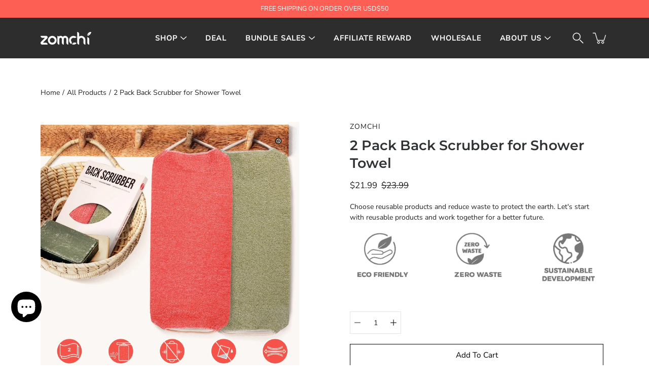

--- FILE ---
content_type: text/html; charset=utf-8
request_url: https://zomchi.com/products/2-pack-back-scrubber-for-shower-towel
body_size: 47618
content:
<!doctype html>
<html class="no-js no-touch" lang="en">
<head>






    <script async src="//zomchi.com/cdn/shop/t/15/assets/geolizr-lib.js?v=52600507088314058931691649535" type="text/javascript"></script>

<script>
    if(typeof Geolizr === "undefined") {
        var Geolizr = {};
        Geolizr.currencyDynamicCountry = false;
        Geolizr.version = 20200327;
        Geolizr.waitforMoneyFormat = true;
    }

    // save geolizr-lib.js url to the sessionStorage
    sessionStorage.setItem('geolizr_lib_url', "//zomchi.com/cdn/shop/t/15/assets/geolizr-lib.js?v=52600507088314058931691649535");
    if(typeof Geolizr.events === "undefined") Geolizr.events = {};
    if(typeof Geolizr.geolizrEvents === "undefined") Geolizr.geolizrEvents = [];

    Geolizr.config = function(config) {
        Geolizr.currency_widget_enabled = config.currency_widget_enabled === "true" || false;
        Geolizr.shopCurrency = 'USD';
        Geolizr.shopifyFormatMoneySet = false;
        Geolizr.observeElements = [];
    };

    
    
    
    
    Geolizr.moneyFormats = {};
    
    

    Geolizr.shopifyCurrencyList = [];
    Geolizr.shopifyCurrency = {};
    Geolizr.shopifyCurrencyListIndex = {};
    let setShopifyCurrencyToGeolizr = function() {
        let GeolizrEachCurrency = {};
        
        GeolizrEachCurrency = {
            "iso_code": "USD",
            "name": "United States Dollar",
            "symbol": "$",
            "shop_currency": true
        };
        if(GeolizrEachCurrency.shop_currency) {
            Geolizr.shopifyCurrency = GeolizrEachCurrency;
        }
        Geolizr.shopifyCurrencyList.push(GeolizrEachCurrency);
        Geolizr.shopifyCurrencyListIndex[GeolizrEachCurrency.iso_code] = Geolizr.shopifyCurrencyList.indexOf(GeolizrEachCurrency);
        
    }

    setShopifyCurrencyToGeolizr();
    /* Geolizr Provider Setter */
    Geolizr.presetService = false;
    Geolizr.activateIpInfo = function(accessKey) { Geolizr.presetService = { name: 'ipInfo', accessKey: accessKey }; };
    Geolizr.activateLovelyAppProvider = function() { Geolizr.presetService = { name: 'lovelyAppProvider' }; };
    Geolizr.activateIpApiCo = function(accessKey) { Geolizr.presetService = { name: 'ipApiCo', accessKey: accessKey }; };
    Geolizr.activateDbIpProvider = function(accessKey) { Geolizr.presetService = { name: 'dbIpProvider', accessKey: accessKey }; };
    Geolizr.activateIpStackProvider = function(accessKey) { Geolizr.presetService = { name: 'ipStackProvider', accessKey: accessKey }; };
    Geolizr.activateGeolizrIPApiProvider = function(accessKey) { Geolizr.presetService = { name: 'geolizrIpApiProvider', accessKey: accessKey }; };

    

    /* Service Aliase */
    Geolizr.activateFreegeoip = Geolizr.activateIpStackProvider;
    Geolizr.requestLocaleRootUrl = "\/";
    Geolizr.addSystemEventListener = function(name, callback) {
        if (typeof Geolizr.realInit !== 'undefined') {
            Geolizr.realInit(function($) {
                callback({jquery: $});
            })
        } else {
            Geolizr.geolizrEvents.push(new CustomEvent(name));
            document.addEventListener(name, callback);
        }
    };

    Geolizr.addEventListener = function(name, callback, priority) {
        if(typeof priority == "undefined") priority = 100;
        if(typeof Geolizr.realAddEventListener === "undefined") {
            if (!Geolizr.events[name]) Geolizr.events[name] = [];
            Geolizr.events[name].push({callback: callback, priority: priority});
        } else {
            Geolizr.realAddEventListener(name, callback, priority);
        }
    };

    Geolizr.getGeoData = function(callback) {
        if(typeof Geolizr.realGetGeoData === "undefined") {
            Geolizr.addEventListener('geolizr.init', function() {
                Geolizr.getGeoData(callback);
            }, 200)
        } else {
            Geolizr.realGetGeoData(callback);
        }
    };

    Geolizr.init = function(callback, priority) {
        if(typeof Geolizr.realInit === "undefined")
            Geolizr.addEventListener("geolizr.init", callback, priority);
        else
            Geolizr.realInit(callback, priority);
    };


    Geolizr.notification_widget_enabled = false;
    Geolizr.popup_widget_enabled = false;
    Geolizr.api_widget_enabled = false;
    Geolizr.currency_widget_enabled = false;
    Geolizr.redirect_widget_enabled = false;

    Geolizr.enables = {
        'notification_widget_enabled': Geolizr.notification_widget_enabled,
        'popup_widget_enabled': Geolizr.popup_widget_enabled,
        'api_widget_enabled': Geolizr.api_widget_enabled,
        'currency_widget_enabled': Geolizr.currency_widget_enabled,
        'redirect_widget_enabled': Geolizr.redirect_widget_enabled
    };

    if(Geolizr.popup_widget_enabled || Geolizr.notification_widget_enabled || Geolizr.currency_widget_enabled) {
        
        Geolizr.geolizrCssFile = "//zomchi.com/cdn/shop/t/15/assets/geolizr-lib.css?v=59017386019965299001691649536";
        
    }

</script>
<style>
    .geolizr-currency-switch-wrapper { visibility: hidden; }
    #geolizr-notification{position:fixed!important;top:0!important;left:0!important;margin:0!important;padding:0!important;width:100%!important;height:auto!important;min-height:0!important;max-height:none!important;z-index:10000000!important}
    #geolizr-notification>#geolizr-notification-message-wrapper{text-align:center!important;width:100%!important;padding:10px;-webkit-box-shadow:10px 10px 5px 0 rgba(143,143,143,.35);-moz-box-shadow:10px 10px 5px 0 rgba(143,143,143,.35);box-shadow:10px 10px 5px 0 rgba(143,143,143,.35)}
    #geolizr-dismiss-notification{box-sizing:content-box;padding:5px!important;margin:0!important;position:absolute!important;right:8px!important;text-decoration:none!important;font-family:Arial,serif ! important;top:8px!important;height:15px!important;border-radius:15px;width:15px!important;line-height:16px;font-size:20px;font-weight:700;cursor:pointer;display:inline-block}
    .geolizr-popup-background{position:fixed;top:0;left:0;right:0;bottom:0;height:100%;width:100%;z-index:10000005!important}
    .geolizr-popup{position:fixed!important;width:560px!important;height:400px!important;z-index:10000010!important;border:1px solid grey}
    .geolizr-popup.gp-center{top:50%!important;left:50%!important;margin-top:-200px!important;margin-left:-280px!important}
    .geolizr-popup.gp-mobile{width:84%!important;height:84%!important;top:0!important;left:0!important;margin:8%}
    #geolizr-popup-content-iframe{width:100%!important;height:100%!important;border:0}
    .slideInDown { -webkit-animation-name: slideInDown; animation-name: slideInDown; -webkit-animation-duration: 1s; animation-duration: 1s; -webkit-animation-fill-mode: both; animation-fill-mode: both; }
    @-webkit-keyframes slideInDown { 0% { -webkit-transform: translateY(-100%); transform: translateY(-100%); visibility: visible;} 100% {-webkit-transform: translateY(0); transform: translateY(0); } }
    @keyframes slideInDown { 0% {-webkit-transform: translateY(-100%); transform: translateY(-100%);visibility: visible; } 100% { -webkit-transform: translateY(0); transform: translateY(0); } }
    .geolizr-currency-switch-wrapper.geolizr-absolute-auto{z-index:10000000;position:fixed}
    .geolizr-currency-switch-wrapper{z-index:10000000!important;height:20px;width:85px;position:relative}
    .geolizr-currency-switcher{padding:1px 10px;margin:0;width:85px;height:30px;border-radius:4px;box-sizing: border-box;}
    .geolizr-currency-links{overflow:scroll;overflow-x:hidden;border-radius:4px;padding:5px 10px;margin:0;list-style:none;line-height:1.42857143;background-color:#fff;width:82px;max-height:200px;display:none}
    .geolizr-currency-switch-wrapper .geolizr-currency-links-up{bottom:30px;position:absolute}
    .geolizr-currency-switch-wrapper .geolizr-currency-links-down{top:30px;position:absolute}
    li.geolizr-currency-list-li{float:none!important;margin:0!important;padding:0 0 0 10px}
    .geolizr-currency-list-link{white-space:nowrap}
    .geolizr-currency-link i,.geolizr-currency-list-link i{width:16px!important;height:11px}
    [class^="famfamfam-flag"]{display:inline-block;width:16px;height:11px;line-height:11px}
    .no-scroll .geolizr-currency-links { overflow: hidden; width: 60px; left: 23px; text-align: left;}
    .geolizr-currency-switcher-value{width:42px;min-width:42px;max-width:42px;display:inline-block;text-align:left}
    .geolizr-currency-switcher-arrow-down,.geolizr-currency-switcher-arrow-up{content:"s";position:absolute;right:5px;top:5px;width:14px;height:14px;margin:0}
    .geolizr-currency-switcher-arrow-down,.geolizr-currency-switcher-arrow-up{ transition: transform .2s ease-in-out;content: ""; background-image: url("data:image/svg+xml;charset=UTF-8,%3csvg xmlns='http://www.w3.org/2000/svg' viewBox='0 0 14.0 14.0' height='14.0px' width='14.0px' style='position: absolute;'%3e%3cpath d='M1 4.5 L7.0 10.5 L13.0 4.5' fill='transparent' stroke='%23000' stroke-width='1px'%3e%3c/path%3e%3c/svg%3e"); }
    .open .geolizr-currency-switcher-arrow-down,.geolizr-currency-switcher-arrow-up{transform:rotate(180deg)}
    .open .geolizr-currency-switcher-arrow-up{transform:rotate(0deg)}
    .geolizr-selectable-currency{width:42px;min-width:42px;max-width:42px;display:inline-block;text-align:left}
    .geolizr-shop-currency{width:42px;min-width:42px;max-width:42px;display:inline-block}
    .geolizr-currency-link li{padding:0;margin:0}
    #geolizr-notification-spanner{width:100%!important;line-height:4px!important;height:4px!important;min-height:4px!important;max-height:4px!important}
    body.geolizr-popup-open { overflow: hidden; }
</style>

  <meta charset="utf-8">
  <meta http-equiv='X-UA-Compatible' content='IE=edge'>
  <meta name="viewport" content="width=device-width, height=device-height, initial-scale=1.0, minimum-scale=1.0">
  <meta name="p:domain_verify" content="da898c56c3be00b3e2b11df044891190"/>
  <link rel="canonical" href="https://zomchi.com/products/2-pack-back-scrubber-for-shower-towel">
  
  <link rel="preload" as="style" href="//zomchi.com/cdn/shop/t/15/assets/theme.css?v=17314343078030319611681980262">
  <link rel="preload" as="script" href="//zomchi.com/cdn/shop/t/15/assets/theme.js?v=44793188144779099961682649280">
  <link rel="preload" as="image" href="//zomchi.com/cdn/shop/t/15/assets/loading.svg?v=25500050876666789991678176487">

  <link rel="preconnect" href="https://cdn.shopify.com" crossorigin>
  <link rel="preconnect" href="https://fonts.shopify.com" crossorigin>
  <link rel="preconnect" href="https://monorail-edge.shopifysvc.com" crossorigin>
  <link rel="stylesheet" href="//zomchi.com/cdn/shop/t/15/assets/custom.css?v=67685609098963500871694661250">
  <link rel="preload" as="script" href="//zomchi.com/cdn/shop/t/15/assets/custom.js?v=45218392809143007821680602147">

  <title>ZOMCHI 2 Pack Back Scrubber for Shower Towelwith Handles for Men &amp; Women</title><link rel="shortcut icon" href="//zomchi.com/cdn/shop/files/zomchi_logo-1-02_32x32.png?v=1682057858" type="image/png"><meta name="description" content="ZOMCHI grayish Chartreuse Green body exfoliating back scrubber for use in the shower to exfoliate and cleanse the skin.can massage your body in circular motions with this exfoliating cloth to remove the dry skin and dead skin cells blocking your pores."><link rel="preload" as="font" href="//zomchi.com/cdn/fonts/nunito_sans/nunitosans_n4.0276fe080df0ca4e6a22d9cb55aed3ed5ba6b1da.woff2" type="font/woff2" crossorigin><link rel="preload" as="font" href="//zomchi.com/cdn/fonts/montserrat/montserrat_n6.1326b3e84230700ef15b3a29fb520639977513e0.woff2" type="font/woff2" crossorigin><!-- /snippets/social-meta-tags.liquid -->

<meta property="og:site_name" content="ZOMCHI">
<meta property="og:url" content="https://zomchi.com/products/2-pack-back-scrubber-for-shower-towel">
<meta property="og:title" content="ZOMCHI 2 Pack Back Scrubber for Shower Towelwith Handles for Men &amp; Women">
<meta property="og:type" content="product">
<meta property="og:description" content="ZOMCHI grayish Chartreuse Green body exfoliating back scrubber for use in the shower to exfoliate and cleanse the skin.can massage your body in circular motions with this exfoliating cloth to remove the dry skin and dead skin cells blocking your pores."><meta property="og:image" content="http://zomchi.com/cdn/shop/files/1_9f1e4444-d106-4559-9bc0-12c58be3e7d3.jpg?v=1684394945">
  <meta property="og:image:secure_url" content="https://zomchi.com/cdn/shop/files/1_9f1e4444-d106-4559-9bc0-12c58be3e7d3.jpg?v=1684394945">
  <meta property="og:image:width" content="1500">
  <meta property="og:image:height" content="1489"><meta property="og:price:amount" content="21.99">
  <meta property="og:price:currency" content="USD"><meta name="twitter:card" content="summary_large_image">
<meta name="twitter:title" content="ZOMCHI 2 Pack Back Scrubber for Shower Towelwith Handles for Men &amp; Women">
<meta name="twitter:description" content="ZOMCHI grayish Chartreuse Green body exfoliating back scrubber for use in the shower to exfoliate and cleanse the skin.can massage your body in circular motions with this exfoliating cloth to remove the dry skin and dead skin cells blocking your pores."><style data-shopify>@font-face {
  font-family: Montserrat;
  font-weight: 600;
  font-style: normal;
  font-display: swap;
  src: url("//zomchi.com/cdn/fonts/montserrat/montserrat_n6.1326b3e84230700ef15b3a29fb520639977513e0.woff2") format("woff2"),
       url("//zomchi.com/cdn/fonts/montserrat/montserrat_n6.652f051080eb14192330daceed8cd53dfdc5ead9.woff") format("woff");
}

@font-face {
  font-family: "Nunito Sans";
  font-weight: 400;
  font-style: normal;
  font-display: swap;
  src: url("//zomchi.com/cdn/fonts/nunito_sans/nunitosans_n4.0276fe080df0ca4e6a22d9cb55aed3ed5ba6b1da.woff2") format("woff2"),
       url("//zomchi.com/cdn/fonts/nunito_sans/nunitosans_n4.b4964bee2f5e7fd9c3826447e73afe2baad607b7.woff") format("woff");
}



  @font-face {
  font-family: Montserrat;
  font-weight: 700;
  font-style: normal;
  font-display: swap;
  src: url("//zomchi.com/cdn/fonts/montserrat/montserrat_n7.3c434e22befd5c18a6b4afadb1e3d77c128c7939.woff2") format("woff2"),
       url("//zomchi.com/cdn/fonts/montserrat/montserrat_n7.5d9fa6e2cae713c8fb539a9876489d86207fe957.woff") format("woff");
}




  @font-face {
  font-family: "Nunito Sans";
  font-weight: 500;
  font-style: normal;
  font-display: swap;
  src: url("//zomchi.com/cdn/fonts/nunito_sans/nunitosans_n5.6fc0ed1feb3fc393c40619f180fc49c4d0aae0db.woff2") format("woff2"),
       url("//zomchi.com/cdn/fonts/nunito_sans/nunitosans_n5.2c84830b46099cbcc1095f30e0957b88b914e50a.woff") format("woff");
}



  @font-face {
  font-family: "Nunito Sans";
  font-weight: 400;
  font-style: italic;
  font-display: swap;
  src: url("//zomchi.com/cdn/fonts/nunito_sans/nunitosans_i4.6e408730afac1484cf297c30b0e67c86d17fc586.woff2") format("woff2"),
       url("//zomchi.com/cdn/fonts/nunito_sans/nunitosans_i4.c9b6dcbfa43622b39a5990002775a8381942ae38.woff") format("woff");
}




  @font-face {
  font-family: "Nunito Sans";
  font-weight: 500;
  font-style: italic;
  font-display: swap;
  src: url("//zomchi.com/cdn/fonts/nunito_sans/nunitosans_i5.4aec82a63f514f7698d355e559a100d24fff7f85.woff2") format("woff2"),
       url("//zomchi.com/cdn/fonts/nunito_sans/nunitosans_i5.cdc884b66aa1fc89a9fc4820a600e6cdd9d97845.woff") format("woff");
}



:root {
  --COLOR-BACKGROUND: #ffffff;
  --color-background-header: #2d2d2d;
  --COLOR-BACKGROUND-ACCENT: #f2f2f2;
  --COLOR-BACKGROUND-ALPHA-25: rgba(255, 255, 255, 0.25);
  --COLOR-BACKGROUND-ALPHA-35: rgba(255, 255, 255, 0.35);
  --COLOR-BACKGROUND-ALPHA-60: rgba(255, 255, 255, 0.6);
  --COLOR-BACKGROUND-OVERLAY: rgba(255, 255, 255, 0.9);
  --COLOR-BACKGROUND-TABLE-HEADER: #808080;
  --COLOR-HEADING: #2e3234;
  --COLOR-TEXT: #222222;
  --color-text-header:#fdfdfd;
  --COLOR-TEXT-DARK: #000000;
  --COLOR-TEXT-LIGHT: #646464;
  --COLOR-TEXT-ALPHA-5: rgba(34, 34, 34, 0.05);
  --COLOR-TEXT-ALPHA-8: rgba(34, 34, 34, 0.08);
  --COLOR-TEXT-ALPHA-10: rgba(34, 34, 34, 0.1);
  --COLOR-TEXT-ALPHA-25: rgba(34, 34, 34, 0.25);
  --COLOR-TEXT-ALPHA-30: rgba(34, 34, 34, 0.3);
  --COLOR-TEXT-ALPHA-55: rgba(34, 34, 34, 0.55);
  --COLOR-TEXT-ALPHA-60: rgba(34, 34, 34, 0.6);
  --COLOR-LABEL: rgba(34, 34, 34, 0.8);
  --COLOR-INPUT-PLACEHOLDER: rgba(34, 34, 34, 0.5);
  --COLOR-CART-TEXT: rgba(34, 34, 34, 0.6);
  --COLOR-BORDER: #e4e4e4;
  --COLOR-BORDER-ALPHA-8: rgba(228, 228, 228, 0.08);
  --COLOR-BORDER-DARK: #8b8b8b;
  --COLOR-ERROR-TEXT: #e35252;
  --COLOR-ERROR-BG: rgba(227, 82, 82, 0.05);
  --COLOR-ERROR-BORDER: rgba(227, 82, 82, 0.25);
  --COLOR-BADGE-TEXT: #fff;
  --COLOR-BADGE-BG: rgba(0,0,0,0);
  --COLOR-BUTTON-PRIMARY-BG: #ffffff;
  --COLOR-BUTTON-PRIMARY-TEXT: #000;
  --COLOR-BUTTON-PRIMARY-BORDER: #000;
  --COLOR-BUTTON-SECONDARY-BG: #000000;
  --COLOR-BUTTON-SECONDARY-TEXT: #fff;
  --COLOR-BUTTON-SECONDARY-BORDER: #000000;
  --COLOR-BUTTON-ALT-BG: transparent;
  --COLOR-BUTTON-ALT-TEXT: #000;
  --COLOR-BUTTON-ALT-BORDER: #000;
  --COLOR-SEARCH-OVERLAY: rgba(51, 51, 51, 0.5);

  --COLOR-TAG-SAVING: rgba(0,0,0,0);

  --COLOR-WHITE: #fff;
  --COLOR-BLACK: #000;

  --BODY-LETTER-SPACING: 0px;
  --HEADING-LETTER-SPACING: 0px;
  --NAV-LETTER-SPACING: 0px;

  --BODY-FONT-FAMILY: "Nunito Sans", sans-serif;
  --HEADING-FONT-FAMILY: Montserrat, sans-serif;
  --NAV-FONT-FAMILY: "Nunito Sans", sans-serif;

  --PRODUCT-HEADING-FONT-FAMILY: Montserrat, sans-serif;
  --PRODUCT-BODY-FONT-FAMILY: "Nunito Sans", sans-serif;

  --BODY-FONT-WEIGHT: 400;
  --HEADING-FONT-WEIGHT: 600;
  --NAV-FONT-WEIGHT: 400;

  --BODY-FONT-STYLE: normal;
  --HEADING-FONT-STYLE: normal;
  --NAV-FONT-STYLE: normal;

  --BODY-FONT-WEIGHT-MEDIUM: 400;
  --BODY-FONT-WEIGHT-BOLD: 500;
  --NAV-FONT-WEIGHT-MEDIUM: 400;
  --NAV-FONT-WEIGHT-BOLD: 500;

  --HEADING-FONT-WEIGHT-BOLD: 700;

  --FONT-ADJUST-BODY: 1.0;
  --FONT-ADJUST-HEADING: 0.85;
  --FONT-ADJUST-NAV: 0.95;

  --FONT-ADJUST-PRODUCT-HEADING: 0.85;
  --FONT-ADJUST-PRODUCT-BODY: 1.0;

  --IMAGE-SIZE: cover;
  --IMAGE-ASPECT-RATIO: 1;
  --IMAGE-ASPECT-RATIO-PADDING: 100%;

  --icon-loading: url( "//zomchi.com/cdn/shop/t/15/assets/loading.svg?v=25500050876666789991678176487" );
  --icon-zoom-in: url( "//zomchi.com/cdn/shop/t/15/assets/icon-zoom-in.svg?v=66463440030260818311678176487" );
  --icon-zoom-out: url( "//zomchi.com/cdn/shop/t/15/assets/icon-zoom-out.svg?v=19447117299412374421678176487" );

  --header-height: 120px;
  --header-initial-height: 120px;
  --scrollbar-width: 0px;
  --collection-featured-block-height: none;
  --announcement-height: 0px;

  
  --color-placeholder-bg: #ABA9A9;
  --color-placeholder-fill: rgba(246, 247, 255, 0.3);

  --swatch-size: 22px;

  
  --overlay-color: #000;
  --overlay-opacity: 0;

  
  --gutter: 10px;
  --gap: 10px;
  --outer: 10px;
  --outer-offset: calc(var(--outer) * -1);

  
  --move-offset: 20px;

  
  --PARALLAX-STRENGTH-MIN: 120.0%;
  --PARALLAX-STRENGTH-MAX: 130.0%;

  
  --PI: 3.14159265358979
}</style><link href="//zomchi.com/cdn/shop/t/15/assets/theme.css?v=17314343078030319611681980262" rel="stylesheet" type="text/css" media="all" /><script type="text/javascript">
    if (window.MSInputMethodContext && document.documentMode) {
      var scripts = document.getElementsByTagName('script')[0];
      var polyfill = document.createElement("script");
      polyfill.defer = true;
      polyfill.src = "//zomchi.com/cdn/shop/t/15/assets/ie11.js?v=144489047535103983231678176487";

      scripts.parentNode.insertBefore(polyfill, scripts);
    } else {
      document.documentElement.className = document.documentElement.className.replace('no-js', 'js');
    }

    let root = '/';
    if (root[root.length - 1] !== '/') {
      root = `${root}/`;
    }

    window.theme = {
      info: {
        name: 'Modular'
      },
      version: '3.3.0',
      routes: {
        root: root,
        search_url: "\/search",
        cart_url: "\/cart",
        product_recommendations_url: "\/recommendations\/products"
      },
      assets: {
        photoswipe: '//zomchi.com/cdn/shop/t/15/assets/photoswipe.js?v=29365444203438451061678176487',
        smoothscroll: '//zomchi.com/cdn/shop/t/15/assets/smoothscroll.js?v=37906625415260927261678176487',
        no_image: "//zomchi.com/cdn/shopifycloud/storefront/assets/no-image-2048-a2addb12_1024x.gif",
        blank: "\/\/zomchi.com\/cdn\/shop\/t\/15\/assets\/blank_1x1.gif?v=50849316544257392421678176487",
        swatches: '//zomchi.com/cdn/shop/t/15/assets/swatches.json?v=153105840727642316031691132837',
        base: "//zomchi.com/cdn/shop/t/15/assets/",
        image: '//zomchi.com/cdn/shop/t/15/assets/image.png?v=4912',
      },
      translations: {
        add_to_cart: "Add to Cart",
        form_submit: "Add to Cart",
        form_submit_error: "Woops!",
        on_sale: "Sale",
        pre_order: "Pre-order",
        sold_out: "Sold out",
        unavailable: "Unavailable",
        from: "From",
        no_results: "No results found",
        free: "Free",
        color: ["Color"," Colour"],
        delete_confirm: "Are you sure you wish to delete this address?",
      },
      icons: {
        arrow: '<svg aria-hidden="true" focusable="false" role="presentation" class="icon icon-arrow" viewBox="0 0 1024 1024"><path d="M926.553 256.428c25.96-23.409 62.316-19.611 83.605 7.033 20.439 25.582 18.251 61.132-6.623 83.562l-467.01 421.128c-22.547 20.331-56.39 19.789-78.311-1.237L19.143 345.786c-24.181-23.193-25.331-58.79-4.144-83.721 22.077-25.978 58.543-28.612 83.785-4.402l400.458 384.094 427.311-385.33z"/></svg>',
        arrowSlider: '<svg aria-hidden="true" focusable="false" role="presentation" class="icon icon-submit" viewBox="0 0 1024 1024"><path d="M1023.998 511.724v-6.44a4.818 4.818 0 00-1.605-3.215l-.005-.005c0-1.61-1.61-1.61-1.61-3.22s-1.61-1.61-1.61-3.22c-.89 0-1.61-.72-1.61-1.61L652.074 115.649c-6.058-5.789-14.286-9.354-23.346-9.354s-17.288 3.564-23.358 9.366l.013-.013c-6.101 5.61-9.909 13.631-9.909 22.541s3.81 16.931 9.888 22.52l.022.02 307.522 318.793H32.201C14.416 479.522 0 493.939 0 511.723s14.417 32.201 32.201 32.201h887.145L605.384 862.717a32.062 32.062 0 00-8.429 21.72c0 9.19 3.851 17.481 10.025 23.347l.014.013c5.61 6.101 13.631 9.909 22.541 9.909s16.931-3.81 22.52-9.888l.02-.022 363.874-370.315c0-1.61 0-1.61 1.61-3.22.89 0 1.61-.72 1.61-1.61 0-1.61 1.61-1.61 1.61-3.22h1.61v-3.22a4.81 4.81 0 001.608-3.203l.002-.017v-11.27z"/></svg>',
        arrowNavSlider: 'M0.0776563715,49.6974826 L0.0776563715,50.3266624 C0.0882978908,50.4524827 0.146435015,50.5626537 0.234305795,50.6407437 C0.234697028,50.7982538 0.39181593,50.7982538 0.39181593,50.9556075 C0.39181593,51.1129611 0.548934833,51.1127264 0.548934833,51.27008 C0.636101395,51.27008 0.706053735,51.3405018 0.706053735,51.4271989 L36.3981789,88.377449 C36.9898787,88.9427015 37.7935482,89.2908983 38.6778897,89.2908983 C39.5622313,89.2908983 40.3661354,88.9429363 40.9590089,88.3761189 C41.5534473,87.8297238 41.9253528,87.0464767 41.9253528,86.1759065 C41.9253528,85.3053363 41.5534473,84.5227934 40.9597131,83.9766331 L10.297036,52.0652206 L96.9330092,52.8421298 C98.6696895,52.8421298 100.077578,51.4342411 100.077578,49.6975608 C100.077578,47.9608805 98.6696895,46.5529919 96.9330092,46.5529919 L10.297036,46.5529919 L40.9578352,15.4206794 C41.4680804,14.8636428 41.7811445,14.1180323 41.7811445,13.299496 C41.7811445,12.4018526 41.4053267,11.5926276 40.8022812,11.0197852 C40.2533823,10.422843 39.4701352,10.0509375 38.599565,10.0509375 C37.7289948,10.0509375 36.9464519,10.422843 36.4002916,11.0165771 L36.3981007,11.018768 L0.863172638,47.1829542 C0.863172638,47.3400731 0.863172638,47.3400731 0.706053735,47.4974267 C0.618887173,47.4974267 0.548934833,47.5678485 0.548934833,47.6545456 C0.548934833,47.8116645 0.39181593,47.8116645 0.39181593,47.9690181 L0.234697028,47.9690181 L0.234697028,48.2834907 C0.146356768,48.3619719 0.0882196443,48.4723777 0.077578125,48.5964766 L0.077578125,49.6984215 L0.0776563715,49.6974826 Z',
        check: '<svg aria-hidden="true" focusable="false" role="presentation" class="icon icon-check" viewBox="0 0 1317 1024"><path d="M1277.067 47.359c-42.785-42.731-112.096-42.731-154.88 0L424.495 745.781l-232.32-233.782c-43.178-40.234-110.463-39.047-152.195 2.685s-42.919 109.017-2.685 152.195L347.056 976.64c42.785 42.731 112.096 42.731 154.88 0l775.132-774.401c42.731-42.785 42.731-112.096 0-154.88z"/></svg>',
        close: '<svg aria-hidden="true" focusable="false" role="presentation" class="icon icon-close" viewBox="0 0 1024 1024"><path d="M446.174 512L13.632 79.458c-18.177-18.177-18.177-47.649 0-65.826s47.649-18.177 65.826 0L512 446.174 944.542 13.632c18.177-18.177 47.649-18.177 65.826 0s18.177 47.649 0 65.826L577.826 512l432.542 432.542c18.177 18.177 18.177 47.649 0 65.826s-47.649 18.177-65.826 0L512 577.826 79.458 1010.368c-18.177 18.177-47.649 18.177-65.826 0s-18.177-47.649 0-65.826L446.174 512z"/></svg>',
        plus: '<svg aria-hidden="true" focusable="false" role="presentation" class="icon icon-plus" viewBox="0 0 1024 1024"><path d="M465.066 465.067l.001-411.166c-.005-.407-.005-.407-.006-.805 0-29.324 23.796-53.095 53.149-53.095s53.149 23.771 53.149 53.095c-.001.365-.001.365-.004.524l-.009 411.446 398.754.001c.407-.005.407-.005.805-.006 29.324 0 53.095 23.796 53.095 53.149s-23.771 53.149-53.095 53.149c-.365-.001-.365-.001-.524-.004l-399.037-.009-.009 396.75a53.99 53.99 0 01.071 2.762c0 29.35-23.817 53.142-53.197 53.142-28.299 0-51.612-22.132-53.124-50.361l-.044-.832.583-.382-.586.017c-.02-.795-.02-.795-.024-1.59.011-1.42.011-1.42.05-1.933l.001-397.576-409.162-.009c-1.378.059-1.378.059-2.762.071-29.35 0-53.142-23.817-53.142-53.197 0-28.299 22.132-51.612 50.361-53.124l.832-.044.382.583-.017-.586c.795-.02.795-.02 1.59-.024 1.42.011 1.42.011 1.933.05l409.986.001z"/></svg>',
        minus: '<svg aria-hidden="true" focusable="false" role="presentation" class="icon icon-minus" viewBox="0 0 1024 1024"><path d="M51.573 459.468l-.017-.585c.795-.02.795-.02 1.59-.024 1.42.011 1.42.011 1.933.05l915.021.002c.407-.005.407-.005.805-.006 29.324 0 53.095 23.771 53.095 53.095s-23.771 53.095-53.095 53.095c-.365-.001-.365-.001-.524-.004l-914.477-.021c-1.378.059-1.378.059-2.762.071C23.792 565.141 0 541.348 0 511.999c0-28.271 22.132-51.558 50.361-53.069l.832-.044.382.582z"/></svg>',
      },
      settings: {
        enableAcceptTerms: true,
        enableAjaxCart: true,
        enablePaymentButton: true,
        enableVideoLooping: false,
        showQuickView: false,
        showQuantity: true,
        imageBackgroundSize: "cover",
        searchType: "product",
        hoverImage: true,
        savingBadgeType: "percentage",
        showBadge: true,
        showSoldBadge: true,
        showSavingBadge: true,
        quickButton: null,
        currencyCodeEnable: null,
      },
      strings: {
        saving_badge: "Save {{ discount }}",
        saving_up_to_badge: "Save up to {{ discount }}",
      }
    };
    window.moneyFormat = "${{amount}}";
    window.moneyWithCurrencyFormat = "${{amount}} USD";
    window.slate = window.slate || {};
  </script><script src="//zomchi.com/cdn/shop/t/15/assets/vendor.js?v=146928642731473689051678176487" defer></script>
  <script src="//zomchi.com/cdn/shop/t/15/assets/theme.js?v=44793188144779099961682649280" defer></script>

  <script>window.performance && window.performance.mark && window.performance.mark('shopify.content_for_header.start');</script><meta name="google-site-verification" content="gjxRERhSIn0FztNlxCCYC5t0aIshIkq5BzaOlnbh7N4">
<meta id="shopify-digital-wallet" name="shopify-digital-wallet" content="/26744258635/digital_wallets/dialog">
<meta name="shopify-checkout-api-token" content="b8f1bca7c9fafbb39be885a552da9c54">
<meta id="in-context-paypal-metadata" data-shop-id="26744258635" data-venmo-supported="false" data-environment="production" data-locale="en_US" data-paypal-v4="true" data-currency="USD">
<link rel="alternate" hreflang="x-default" href="https://zomchi.com/products/2-pack-back-scrubber-for-shower-towel">
<link rel="alternate" hreflang="en" href="https://zomchi.com/products/2-pack-back-scrubber-for-shower-towel">
<link rel="alternate" hreflang="fr" href="https://zomchi.com/fr/products/2-pack-back-scrubber-for-shower-towel">
<link rel="alternate" hreflang="en-AU" href="https://zomchi.com/en-au/products/2-pack-back-scrubber-for-shower-towel">
<link rel="alternate" hreflang="en-FR" href="https://zomchi.com/en-fr/products/2-pack-back-scrubber-for-shower-towel">
<link rel="alternate" hreflang="en-DE" href="https://zomchi.com/en-de/products/2-pack-back-scrubber-for-shower-towel">
<link rel="alternate" hreflang="en-JP" href="https://zomchi.com/en-jp/products/2-pack-back-scrubber-for-shower-towel">
<link rel="alternate" type="application/json+oembed" href="https://zomchi.com/products/2-pack-back-scrubber-for-shower-towel.oembed">
<script async="async" src="/checkouts/internal/preloads.js?locale=en-US"></script>
<script id="shopify-features" type="application/json">{"accessToken":"b8f1bca7c9fafbb39be885a552da9c54","betas":["rich-media-storefront-analytics"],"domain":"zomchi.com","predictiveSearch":true,"shopId":26744258635,"locale":"en"}</script>
<script>var Shopify = Shopify || {};
Shopify.shop = "zomchi.myshopify.com";
Shopify.locale = "en";
Shopify.currency = {"active":"USD","rate":"1.0"};
Shopify.country = "US";
Shopify.theme = {"name":"ZOMCHI-v2-Modular3.3-20230309","id":145678958913,"schema_name":"Modular","schema_version":"3.3.0","theme_store_id":849,"role":"main"};
Shopify.theme.handle = "null";
Shopify.theme.style = {"id":null,"handle":null};
Shopify.cdnHost = "zomchi.com/cdn";
Shopify.routes = Shopify.routes || {};
Shopify.routes.root = "/";</script>
<script type="module">!function(o){(o.Shopify=o.Shopify||{}).modules=!0}(window);</script>
<script>!function(o){function n(){var o=[];function n(){o.push(Array.prototype.slice.apply(arguments))}return n.q=o,n}var t=o.Shopify=o.Shopify||{};t.loadFeatures=n(),t.autoloadFeatures=n()}(window);</script>
<script id="shop-js-analytics" type="application/json">{"pageType":"product"}</script>
<script defer="defer" async type="module" src="//zomchi.com/cdn/shopifycloud/shop-js/modules/v2/client.init-shop-cart-sync_BdyHc3Nr.en.esm.js"></script>
<script defer="defer" async type="module" src="//zomchi.com/cdn/shopifycloud/shop-js/modules/v2/chunk.common_Daul8nwZ.esm.js"></script>
<script type="module">
  await import("//zomchi.com/cdn/shopifycloud/shop-js/modules/v2/client.init-shop-cart-sync_BdyHc3Nr.en.esm.js");
await import("//zomchi.com/cdn/shopifycloud/shop-js/modules/v2/chunk.common_Daul8nwZ.esm.js");

  window.Shopify.SignInWithShop?.initShopCartSync?.({"fedCMEnabled":true,"windoidEnabled":true});

</script>
<script>(function() {
  var isLoaded = false;
  function asyncLoad() {
    if (isLoaded) return;
    isLoaded = true;
    var urls = ["https:\/\/script.app.flomllr.com\/controller.js?stamp=1622781064675\u0026shop=zomchi.myshopify.com","https:\/\/cdn.nfcube.com\/a0bd62443e093a1d9e41a77a076844c2.js?shop=zomchi.myshopify.com","\/\/cdn.shopify.com\/proxy\/2926ae1e5966865a5e2c5408fbfbdff43cbd3ad3114b67022e6abbea38d79888\/tabs.tkdigital.dev\/scripts\/ne_smart_tabs_e017f7a63279cc1cf739cefc565d821f.js?shop=zomchi.myshopify.com\u0026sp-cache-control=cHVibGljLCBtYXgtYWdlPTkwMA","\/\/cdn.shopify.com\/proxy\/7a26cfc86209d531421772a7d4a4710d35c050ca915c2acc9eabae14fd09db7f\/api.goaffpro.com\/loader.js?shop=zomchi.myshopify.com\u0026sp-cache-control=cHVibGljLCBtYXgtYWdlPTkwMA"];
    for (var i = 0; i < urls.length; i++) {
      var s = document.createElement('script');
      s.type = 'text/javascript';
      s.async = true;
      s.src = urls[i];
      var x = document.getElementsByTagName('script')[0];
      x.parentNode.insertBefore(s, x);
    }
  };
  if(window.attachEvent) {
    window.attachEvent('onload', asyncLoad);
  } else {
    window.addEventListener('load', asyncLoad, false);
  }
})();</script>
<script id="__st">var __st={"a":26744258635,"offset":28800,"reqid":"226ba52d-4d6c-4302-b612-fa23e248d55b-1768999872","pageurl":"zomchi.com\/products\/2-pack-back-scrubber-for-shower-towel","u":"c307edb75bee","p":"product","rtyp":"product","rid":8314412466497};</script>
<script>window.ShopifyPaypalV4VisibilityTracking = true;</script>
<script id="captcha-bootstrap">!function(){'use strict';const t='contact',e='account',n='new_comment',o=[[t,t],['blogs',n],['comments',n],[t,'customer']],c=[[e,'customer_login'],[e,'guest_login'],[e,'recover_customer_password'],[e,'create_customer']],r=t=>t.map((([t,e])=>`form[action*='/${t}']:not([data-nocaptcha='true']) input[name='form_type'][value='${e}']`)).join(','),a=t=>()=>t?[...document.querySelectorAll(t)].map((t=>t.form)):[];function s(){const t=[...o],e=r(t);return a(e)}const i='password',u='form_key',d=['recaptcha-v3-token','g-recaptcha-response','h-captcha-response',i],f=()=>{try{return window.sessionStorage}catch{return}},m='__shopify_v',_=t=>t.elements[u];function p(t,e,n=!1){try{const o=window.sessionStorage,c=JSON.parse(o.getItem(e)),{data:r}=function(t){const{data:e,action:n}=t;return t[m]||n?{data:e,action:n}:{data:t,action:n}}(c);for(const[e,n]of Object.entries(r))t.elements[e]&&(t.elements[e].value=n);n&&o.removeItem(e)}catch(o){console.error('form repopulation failed',{error:o})}}const l='form_type',E='cptcha';function T(t){t.dataset[E]=!0}const w=window,h=w.document,L='Shopify',v='ce_forms',y='captcha';let A=!1;((t,e)=>{const n=(g='f06e6c50-85a8-45c8-87d0-21a2b65856fe',I='https://cdn.shopify.com/shopifycloud/storefront-forms-hcaptcha/ce_storefront_forms_captcha_hcaptcha.v1.5.2.iife.js',D={infoText:'Protected by hCaptcha',privacyText:'Privacy',termsText:'Terms'},(t,e,n)=>{const o=w[L][v],c=o.bindForm;if(c)return c(t,g,e,D).then(n);var r;o.q.push([[t,g,e,D],n]),r=I,A||(h.body.append(Object.assign(h.createElement('script'),{id:'captcha-provider',async:!0,src:r})),A=!0)});var g,I,D;w[L]=w[L]||{},w[L][v]=w[L][v]||{},w[L][v].q=[],w[L][y]=w[L][y]||{},w[L][y].protect=function(t,e){n(t,void 0,e),T(t)},Object.freeze(w[L][y]),function(t,e,n,w,h,L){const[v,y,A,g]=function(t,e,n){const i=e?o:[],u=t?c:[],d=[...i,...u],f=r(d),m=r(i),_=r(d.filter((([t,e])=>n.includes(e))));return[a(f),a(m),a(_),s()]}(w,h,L),I=t=>{const e=t.target;return e instanceof HTMLFormElement?e:e&&e.form},D=t=>v().includes(t);t.addEventListener('submit',(t=>{const e=I(t);if(!e)return;const n=D(e)&&!e.dataset.hcaptchaBound&&!e.dataset.recaptchaBound,o=_(e),c=g().includes(e)&&(!o||!o.value);(n||c)&&t.preventDefault(),c&&!n&&(function(t){try{if(!f())return;!function(t){const e=f();if(!e)return;const n=_(t);if(!n)return;const o=n.value;o&&e.removeItem(o)}(t);const e=Array.from(Array(32),(()=>Math.random().toString(36)[2])).join('');!function(t,e){_(t)||t.append(Object.assign(document.createElement('input'),{type:'hidden',name:u})),t.elements[u].value=e}(t,e),function(t,e){const n=f();if(!n)return;const o=[...t.querySelectorAll(`input[type='${i}']`)].map((({name:t})=>t)),c=[...d,...o],r={};for(const[a,s]of new FormData(t).entries())c.includes(a)||(r[a]=s);n.setItem(e,JSON.stringify({[m]:1,action:t.action,data:r}))}(t,e)}catch(e){console.error('failed to persist form',e)}}(e),e.submit())}));const S=(t,e)=>{t&&!t.dataset[E]&&(n(t,e.some((e=>e===t))),T(t))};for(const o of['focusin','change'])t.addEventListener(o,(t=>{const e=I(t);D(e)&&S(e,y())}));const B=e.get('form_key'),M=e.get(l),P=B&&M;t.addEventListener('DOMContentLoaded',(()=>{const t=y();if(P)for(const e of t)e.elements[l].value===M&&p(e,B);[...new Set([...A(),...v().filter((t=>'true'===t.dataset.shopifyCaptcha))])].forEach((e=>S(e,t)))}))}(h,new URLSearchParams(w.location.search),n,t,e,['guest_login'])})(!0,!0)}();</script>
<script integrity="sha256-4kQ18oKyAcykRKYeNunJcIwy7WH5gtpwJnB7kiuLZ1E=" data-source-attribution="shopify.loadfeatures" defer="defer" src="//zomchi.com/cdn/shopifycloud/storefront/assets/storefront/load_feature-a0a9edcb.js" crossorigin="anonymous"></script>
<script data-source-attribution="shopify.dynamic_checkout.dynamic.init">var Shopify=Shopify||{};Shopify.PaymentButton=Shopify.PaymentButton||{isStorefrontPortableWallets:!0,init:function(){window.Shopify.PaymentButton.init=function(){};var t=document.createElement("script");t.src="https://zomchi.com/cdn/shopifycloud/portable-wallets/latest/portable-wallets.en.js",t.type="module",document.head.appendChild(t)}};
</script>
<script data-source-attribution="shopify.dynamic_checkout.buyer_consent">
  function portableWalletsHideBuyerConsent(e){var t=document.getElementById("shopify-buyer-consent"),n=document.getElementById("shopify-subscription-policy-button");t&&n&&(t.classList.add("hidden"),t.setAttribute("aria-hidden","true"),n.removeEventListener("click",e))}function portableWalletsShowBuyerConsent(e){var t=document.getElementById("shopify-buyer-consent"),n=document.getElementById("shopify-subscription-policy-button");t&&n&&(t.classList.remove("hidden"),t.removeAttribute("aria-hidden"),n.addEventListener("click",e))}window.Shopify?.PaymentButton&&(window.Shopify.PaymentButton.hideBuyerConsent=portableWalletsHideBuyerConsent,window.Shopify.PaymentButton.showBuyerConsent=portableWalletsShowBuyerConsent);
</script>
<script data-source-attribution="shopify.dynamic_checkout.cart.bootstrap">document.addEventListener("DOMContentLoaded",(function(){function t(){return document.querySelector("shopify-accelerated-checkout-cart, shopify-accelerated-checkout")}if(t())Shopify.PaymentButton.init();else{new MutationObserver((function(e,n){t()&&(Shopify.PaymentButton.init(),n.disconnect())})).observe(document.body,{childList:!0,subtree:!0})}}));
</script>
<script id='scb4127' type='text/javascript' async='' src='https://zomchi.com/cdn/shopifycloud/privacy-banner/storefront-banner.js'></script><link id="shopify-accelerated-checkout-styles" rel="stylesheet" media="screen" href="https://zomchi.com/cdn/shopifycloud/portable-wallets/latest/accelerated-checkout-backwards-compat.css" crossorigin="anonymous">
<style id="shopify-accelerated-checkout-cart">
        #shopify-buyer-consent {
  margin-top: 1em;
  display: inline-block;
  width: 100%;
}

#shopify-buyer-consent.hidden {
  display: none;
}

#shopify-subscription-policy-button {
  background: none;
  border: none;
  padding: 0;
  text-decoration: underline;
  font-size: inherit;
  cursor: pointer;
}

#shopify-subscription-policy-button::before {
  box-shadow: none;
}

      </style>

<script>window.performance && window.performance.mark && window.performance.mark('shopify.content_for_header.end');</script>
  
  <script src="https://www.dwin1.com/72579.js" type="text/javascript" defer="defer"></script>
<!-- BEGIN app block: shopify://apps/frequently-bought/blocks/app-embed-block/b1a8cbea-c844-4842-9529-7c62dbab1b1f --><script>
    window.codeblackbelt = window.codeblackbelt || {};
    window.codeblackbelt.shop = window.codeblackbelt.shop || 'zomchi.myshopify.com';
    
        window.codeblackbelt.productId = 8314412466497;</script><script src="//cdn.codeblackbelt.com/widgets/frequently-bought-together/main.min.js?version=2026012120+0800" async></script>
 <!-- END app block --><!-- BEGIN app block: shopify://apps/judge-me-reviews/blocks/judgeme_core/61ccd3b1-a9f2-4160-9fe9-4fec8413e5d8 --><!-- Start of Judge.me Core -->






<link rel="dns-prefetch" href="https://cdnwidget.judge.me">
<link rel="dns-prefetch" href="https://cdn.judge.me">
<link rel="dns-prefetch" href="https://cdn1.judge.me">
<link rel="dns-prefetch" href="https://api.judge.me">

<script data-cfasync='false' class='jdgm-settings-script'>window.jdgmSettings={"pagination":5,"disable_web_reviews":false,"badge_no_review_text":"No reviews","badge_n_reviews_text":"{{ n }} review/reviews","badge_star_color":"#4b8039","hide_badge_preview_if_no_reviews":true,"badge_hide_text":false,"enforce_center_preview_badge":false,"widget_title":"Customer Reviews","widget_open_form_text":"Write a review","widget_close_form_text":"Cancel review","widget_refresh_page_text":"Refresh page","widget_summary_text":"Based on {{ number_of_reviews }} review/reviews","widget_no_review_text":"Be the first to write a review","widget_name_field_text":"Display name","widget_verified_name_field_text":"Verified Name (public)","widget_name_placeholder_text":"Display name","widget_required_field_error_text":"This field is required.","widget_email_field_text":"Email address","widget_verified_email_field_text":"Verified Email (private, can not be edited)","widget_email_placeholder_text":"Your email address","widget_email_field_error_text":"Please enter a valid email address.","widget_rating_field_text":"Rating","widget_review_title_field_text":"Review Title","widget_review_title_placeholder_text":"Give your review a title","widget_review_body_field_text":"Review content","widget_review_body_placeholder_text":"Start writing here...","widget_pictures_field_text":"Picture/Video (optional)","widget_submit_review_text":"Submit Review","widget_submit_verified_review_text":"Submit Verified Review","widget_submit_success_msg_with_auto_publish":"Thank you! Please refresh the page in a few moments to see your review. You can remove or edit your review by logging into \u003ca href='https://judge.me/login' target='_blank' rel='nofollow noopener'\u003eJudge.me\u003c/a\u003e","widget_submit_success_msg_no_auto_publish":"Thank you! Your review will be published as soon as it is approved by the shop admin. You can remove or edit your review by logging into \u003ca href='https://judge.me/login' target='_blank' rel='nofollow noopener'\u003eJudge.me\u003c/a\u003e","widget_show_default_reviews_out_of_total_text":"Showing {{ n_reviews_shown }} out of {{ n_reviews }} reviews.","widget_show_all_link_text":"Show all","widget_show_less_link_text":"Show less","widget_author_said_text":"{{ reviewer_name }} said:","widget_days_text":"{{ n }} days ago","widget_weeks_text":"{{ n }} week/weeks ago","widget_months_text":"{{ n }} month/months ago","widget_years_text":"{{ n }} year/years ago","widget_yesterday_text":"Yesterday","widget_today_text":"Today","widget_replied_text":"\u003e\u003e {{ shop_name }} replied:","widget_read_more_text":"Read more","widget_reviewer_name_as_initial":"","widget_rating_filter_color":"#fbcd0a","widget_rating_filter_see_all_text":"See all reviews","widget_sorting_most_recent_text":"Most Recent","widget_sorting_highest_rating_text":"Highest Rating","widget_sorting_lowest_rating_text":"Lowest Rating","widget_sorting_with_pictures_text":"Only Pictures","widget_sorting_most_helpful_text":"Most Helpful","widget_open_question_form_text":"Ask a question","widget_reviews_subtab_text":"Reviews","widget_questions_subtab_text":"Questions","widget_question_label_text":"Question","widget_answer_label_text":"Answer","widget_question_placeholder_text":"Write your question here","widget_submit_question_text":"Submit Question","widget_question_submit_success_text":"Thank you for your question! We will notify you once it gets answered.","widget_star_color":"#4b8039","verified_badge_text":"Verified","verified_badge_bg_color":"","verified_badge_text_color":"","verified_badge_placement":"left-of-reviewer-name","widget_review_max_height":"","widget_hide_border":false,"widget_social_share":false,"widget_thumb":false,"widget_review_location_show":false,"widget_location_format":"","all_reviews_include_out_of_store_products":true,"all_reviews_out_of_store_text":"(out of store)","all_reviews_pagination":100,"all_reviews_product_name_prefix_text":"about","enable_review_pictures":true,"enable_question_anwser":false,"widget_theme":"default","review_date_format":"mm/dd/yyyy","default_sort_method":"most-recent","widget_product_reviews_subtab_text":"Product Reviews","widget_shop_reviews_subtab_text":"Shop Reviews","widget_other_products_reviews_text":"Reviews for other products","widget_store_reviews_subtab_text":"Store reviews","widget_no_store_reviews_text":"This store hasn't received any reviews yet","widget_web_restriction_product_reviews_text":"This product hasn't received any reviews yet","widget_no_items_text":"No items found","widget_show_more_text":"Show more","widget_write_a_store_review_text":"Write a Store Review","widget_other_languages_heading":"Reviews in Other Languages","widget_translate_review_text":"Translate review to {{ language }}","widget_translating_review_text":"Translating...","widget_show_original_translation_text":"Show original ({{ language }})","widget_translate_review_failed_text":"Review couldn't be translated.","widget_translate_review_retry_text":"Retry","widget_translate_review_try_again_later_text":"Try again later","show_product_url_for_grouped_product":false,"widget_sorting_pictures_first_text":"Pictures First","show_pictures_on_all_rev_page_mobile":false,"show_pictures_on_all_rev_page_desktop":false,"floating_tab_hide_mobile_install_preference":false,"floating_tab_button_name":"★ Reviews","floating_tab_title":"Let customers speak for us","floating_tab_button_color":"","floating_tab_button_background_color":"","floating_tab_url":"","floating_tab_url_enabled":false,"floating_tab_tab_style":"text","all_reviews_text_badge_text":"Customers rate us {{ shop.metafields.judgeme.all_reviews_rating | round: 1 }}/5 based on {{ shop.metafields.judgeme.all_reviews_count }} reviews.","all_reviews_text_badge_text_branded_style":"{{ shop.metafields.judgeme.all_reviews_rating | round: 1 }} out of 5 stars based on {{ shop.metafields.judgeme.all_reviews_count }} reviews","is_all_reviews_text_badge_a_link":false,"show_stars_for_all_reviews_text_badge":false,"all_reviews_text_badge_url":"","all_reviews_text_style":"text","all_reviews_text_color_style":"judgeme_brand_color","all_reviews_text_color":"#108474","all_reviews_text_show_jm_brand":true,"featured_carousel_show_header":true,"featured_carousel_title":"Let customers speak for us","testimonials_carousel_title":"Customers are saying","videos_carousel_title":"Real customer stories","cards_carousel_title":"Customers are saying","featured_carousel_count_text":"from {{ n }} reviews","featured_carousel_add_link_to_all_reviews_page":false,"featured_carousel_url":"","featured_carousel_show_images":true,"featured_carousel_autoslide_interval":5,"featured_carousel_arrows_on_the_sides":false,"featured_carousel_height":250,"featured_carousel_width":80,"featured_carousel_image_size":0,"featured_carousel_image_height":250,"featured_carousel_arrow_color":"#eeeeee","verified_count_badge_style":"vintage","verified_count_badge_orientation":"horizontal","verified_count_badge_color_style":"judgeme_brand_color","verified_count_badge_color":"#108474","is_verified_count_badge_a_link":false,"verified_count_badge_url":"","verified_count_badge_show_jm_brand":true,"widget_rating_preset_default":5,"widget_first_sub_tab":"product-reviews","widget_show_histogram":true,"widget_histogram_use_custom_color":false,"widget_pagination_use_custom_color":false,"widget_star_use_custom_color":true,"widget_verified_badge_use_custom_color":false,"widget_write_review_use_custom_color":false,"picture_reminder_submit_button":"Upload Pictures","enable_review_videos":false,"mute_video_by_default":false,"widget_sorting_videos_first_text":"Videos First","widget_review_pending_text":"Pending","featured_carousel_items_for_large_screen":3,"social_share_options_order":"Facebook,Twitter","remove_microdata_snippet":true,"disable_json_ld":false,"enable_json_ld_products":false,"preview_badge_show_question_text":false,"preview_badge_no_question_text":"No questions","preview_badge_n_question_text":"{{ number_of_questions }} question/questions","qa_badge_show_icon":false,"qa_badge_position":"same-row","remove_judgeme_branding":false,"widget_add_search_bar":false,"widget_search_bar_placeholder":"Search","widget_sorting_verified_only_text":"Verified only","featured_carousel_theme":"default","featured_carousel_show_rating":true,"featured_carousel_show_title":true,"featured_carousel_show_body":true,"featured_carousel_show_date":false,"featured_carousel_show_reviewer":true,"featured_carousel_show_product":false,"featured_carousel_header_background_color":"#108474","featured_carousel_header_text_color":"#ffffff","featured_carousel_name_product_separator":"reviewed","featured_carousel_full_star_background":"#108474","featured_carousel_empty_star_background":"#dadada","featured_carousel_vertical_theme_background":"#f9fafb","featured_carousel_verified_badge_enable":false,"featured_carousel_verified_badge_color":"#108474","featured_carousel_border_style":"round","featured_carousel_review_line_length_limit":3,"featured_carousel_more_reviews_button_text":"Read more reviews","featured_carousel_view_product_button_text":"View product","all_reviews_page_load_reviews_on":"scroll","all_reviews_page_load_more_text":"Load More Reviews","disable_fb_tab_reviews":false,"enable_ajax_cdn_cache":false,"widget_public_name_text":"displayed publicly like","default_reviewer_name":"John Smith","default_reviewer_name_has_non_latin":true,"widget_reviewer_anonymous":"Anonymous","medals_widget_title":"Judge.me Review Medals","medals_widget_background_color":"#f9fafb","medals_widget_position":"footer_all_pages","medals_widget_border_color":"#f9fafb","medals_widget_verified_text_position":"left","medals_widget_use_monochromatic_version":false,"medals_widget_elements_color":"#108474","show_reviewer_avatar":true,"widget_invalid_yt_video_url_error_text":"Not a YouTube video URL","widget_max_length_field_error_text":"Please enter no more than {0} characters.","widget_show_country_flag":false,"widget_show_collected_via_shop_app":true,"widget_verified_by_shop_badge_style":"light","widget_verified_by_shop_text":"Verified by Shop","widget_show_photo_gallery":false,"widget_load_with_code_splitting":true,"widget_ugc_install_preference":false,"widget_ugc_title":"Made by us, Shared by you","widget_ugc_subtitle":"Tag us to see your picture featured in our page","widget_ugc_arrows_color":"#ffffff","widget_ugc_primary_button_text":"Buy Now","widget_ugc_primary_button_background_color":"#108474","widget_ugc_primary_button_text_color":"#ffffff","widget_ugc_primary_button_border_width":"0","widget_ugc_primary_button_border_style":"none","widget_ugc_primary_button_border_color":"#108474","widget_ugc_primary_button_border_radius":"25","widget_ugc_secondary_button_text":"Load More","widget_ugc_secondary_button_background_color":"#ffffff","widget_ugc_secondary_button_text_color":"#108474","widget_ugc_secondary_button_border_width":"2","widget_ugc_secondary_button_border_style":"solid","widget_ugc_secondary_button_border_color":"#108474","widget_ugc_secondary_button_border_radius":"25","widget_ugc_reviews_button_text":"View Reviews","widget_ugc_reviews_button_background_color":"#ffffff","widget_ugc_reviews_button_text_color":"#108474","widget_ugc_reviews_button_border_width":"2","widget_ugc_reviews_button_border_style":"solid","widget_ugc_reviews_button_border_color":"#108474","widget_ugc_reviews_button_border_radius":"25","widget_ugc_reviews_button_link_to":"judgeme-reviews-page","widget_ugc_show_post_date":true,"widget_ugc_max_width":"800","widget_rating_metafield_value_type":true,"widget_primary_color":"#108474","widget_enable_secondary_color":false,"widget_secondary_color":"#edf5f5","widget_summary_average_rating_text":"{{ average_rating }} out of 5","widget_media_grid_title":"Customer photos \u0026 videos","widget_media_grid_see_more_text":"See more","widget_round_style":false,"widget_show_product_medals":true,"widget_verified_by_judgeme_text":"Verified by Judge.me","widget_show_store_medals":true,"widget_verified_by_judgeme_text_in_store_medals":"Verified by Judge.me","widget_media_field_exceed_quantity_message":"Sorry, we can only accept {{ max_media }} for one review.","widget_media_field_exceed_limit_message":"{{ file_name }} is too large, please select a {{ media_type }} less than {{ size_limit }}MB.","widget_review_submitted_text":"Review Submitted!","widget_question_submitted_text":"Question Submitted!","widget_close_form_text_question":"Cancel","widget_write_your_answer_here_text":"Write your answer here","widget_enabled_branded_link":true,"widget_show_collected_by_judgeme":false,"widget_reviewer_name_color":"","widget_write_review_text_color":"","widget_write_review_bg_color":"","widget_collected_by_judgeme_text":"collected by Judge.me","widget_pagination_type":"standard","widget_load_more_text":"Load More","widget_load_more_color":"#108474","widget_full_review_text":"Full Review","widget_read_more_reviews_text":"Read More Reviews","widget_read_questions_text":"Read Questions","widget_questions_and_answers_text":"Questions \u0026 Answers","widget_verified_by_text":"Verified by","widget_verified_text":"Verified","widget_number_of_reviews_text":"{{ number_of_reviews }} reviews","widget_back_button_text":"Back","widget_next_button_text":"Next","widget_custom_forms_filter_button":"Filters","custom_forms_style":"vertical","widget_show_review_information":false,"how_reviews_are_collected":"How reviews are collected?","widget_show_review_keywords":false,"widget_gdpr_statement":"How we use your data: We'll only contact you about the review you left, and only if necessary. By submitting your review, you agree to Judge.me's \u003ca href='https://judge.me/terms' target='_blank' rel='nofollow noopener'\u003eterms\u003c/a\u003e, \u003ca href='https://judge.me/privacy' target='_blank' rel='nofollow noopener'\u003eprivacy\u003c/a\u003e and \u003ca href='https://judge.me/content-policy' target='_blank' rel='nofollow noopener'\u003econtent\u003c/a\u003e policies.","widget_multilingual_sorting_enabled":false,"widget_translate_review_content_enabled":false,"widget_translate_review_content_method":"manual","popup_widget_review_selection":"automatically_with_pictures","popup_widget_round_border_style":true,"popup_widget_show_title":true,"popup_widget_show_body":true,"popup_widget_show_reviewer":false,"popup_widget_show_product":true,"popup_widget_show_pictures":true,"popup_widget_use_review_picture":true,"popup_widget_show_on_home_page":true,"popup_widget_show_on_product_page":true,"popup_widget_show_on_collection_page":true,"popup_widget_show_on_cart_page":true,"popup_widget_position":"bottom_left","popup_widget_first_review_delay":5,"popup_widget_duration":5,"popup_widget_interval":5,"popup_widget_review_count":5,"popup_widget_hide_on_mobile":true,"review_snippet_widget_round_border_style":true,"review_snippet_widget_card_color":"#FFFFFF","review_snippet_widget_slider_arrows_background_color":"#FFFFFF","review_snippet_widget_slider_arrows_color":"#000000","review_snippet_widget_star_color":"#108474","show_product_variant":false,"all_reviews_product_variant_label_text":"Variant: ","widget_show_verified_branding":false,"widget_ai_summary_title":"Customers say","widget_ai_summary_disclaimer":"AI-powered review summary based on recent customer reviews","widget_show_ai_summary":false,"widget_show_ai_summary_bg":false,"widget_show_review_title_input":true,"redirect_reviewers_invited_via_email":"review_widget","request_store_review_after_product_review":false,"request_review_other_products_in_order":false,"review_form_color_scheme":"default","review_form_corner_style":"square","review_form_star_color":{},"review_form_text_color":"#333333","review_form_background_color":"#ffffff","review_form_field_background_color":"#fafafa","review_form_button_color":{},"review_form_button_text_color":"#ffffff","review_form_modal_overlay_color":"#000000","review_content_screen_title_text":"How would you rate this product?","review_content_introduction_text":"We would love it if you would share a bit about your experience.","store_review_form_title_text":"How would you rate this store?","store_review_form_introduction_text":"We would love it if you would share a bit about your experience.","show_review_guidance_text":true,"one_star_review_guidance_text":"Poor","five_star_review_guidance_text":"Great","customer_information_screen_title_text":"About you","customer_information_introduction_text":"Please tell us more about you.","custom_questions_screen_title_text":"Your experience in more detail","custom_questions_introduction_text":"Here are a few questions to help us understand more about your experience.","review_submitted_screen_title_text":"Thanks for your review!","review_submitted_screen_thank_you_text":"We are processing it and it will appear on the store soon.","review_submitted_screen_email_verification_text":"Please confirm your email by clicking the link we just sent you. This helps us keep reviews authentic.","review_submitted_request_store_review_text":"Would you like to share your experience of shopping with us?","review_submitted_review_other_products_text":"Would you like to review these products?","store_review_screen_title_text":"Would you like to share your experience of shopping with us?","store_review_introduction_text":"We value your feedback and use it to improve. Please share any thoughts or suggestions you have.","reviewer_media_screen_title_picture_text":"Share a picture","reviewer_media_introduction_picture_text":"Upload a photo to support your review.","reviewer_media_screen_title_video_text":"Share a video","reviewer_media_introduction_video_text":"Upload a video to support your review.","reviewer_media_screen_title_picture_or_video_text":"Share a picture or video","reviewer_media_introduction_picture_or_video_text":"Upload a photo or video to support your review.","reviewer_media_youtube_url_text":"Paste your Youtube URL here","advanced_settings_next_step_button_text":"Next","advanced_settings_close_review_button_text":"Close","modal_write_review_flow":false,"write_review_flow_required_text":"Required","write_review_flow_privacy_message_text":"We respect your privacy.","write_review_flow_anonymous_text":"Post review as anonymous","write_review_flow_visibility_text":"This won't be visible to other customers.","write_review_flow_multiple_selection_help_text":"Select as many as you like","write_review_flow_single_selection_help_text":"Select one option","write_review_flow_required_field_error_text":"This field is required","write_review_flow_invalid_email_error_text":"Please enter a valid email address","write_review_flow_max_length_error_text":"Max. {{ max_length }} characters.","write_review_flow_media_upload_text":"\u003cb\u003eClick to upload\u003c/b\u003e or drag and drop","write_review_flow_gdpr_statement":"We'll only contact you about your review if necessary. By submitting your review, you agree to our \u003ca href='https://judge.me/terms' target='_blank' rel='nofollow noopener'\u003eterms and conditions\u003c/a\u003e and \u003ca href='https://judge.me/privacy' target='_blank' rel='nofollow noopener'\u003eprivacy policy\u003c/a\u003e.","rating_only_reviews_enabled":false,"show_negative_reviews_help_screen":false,"new_review_flow_help_screen_rating_threshold":3,"negative_review_resolution_screen_title_text":"Tell us more","negative_review_resolution_text":"Your experience matters to us. If there were issues with your purchase, we're here to help. Feel free to reach out to us, we'd love the opportunity to make things right.","negative_review_resolution_button_text":"Contact us","negative_review_resolution_proceed_with_review_text":"Leave a review","negative_review_resolution_subject":"Issue with purchase from {{ shop_name }}.{{ order_name }}","preview_badge_collection_page_install_status":false,"widget_review_custom_css":"","preview_badge_custom_css":"","preview_badge_stars_count":"5-stars","featured_carousel_custom_css":"","floating_tab_custom_css":"","all_reviews_widget_custom_css":"","medals_widget_custom_css":"","verified_badge_custom_css":"","all_reviews_text_custom_css":"","transparency_badges_collected_via_store_invite":false,"transparency_badges_from_another_provider":false,"transparency_badges_collected_from_store_visitor":false,"transparency_badges_collected_by_verified_review_provider":false,"transparency_badges_earned_reward":false,"transparency_badges_collected_via_store_invite_text":"Review collected via store invitation","transparency_badges_from_another_provider_text":"Review collected from another provider","transparency_badges_collected_from_store_visitor_text":"Review collected from a store visitor","transparency_badges_written_in_google_text":"Review written in Google","transparency_badges_written_in_etsy_text":"Review written in Etsy","transparency_badges_written_in_shop_app_text":"Review written in Shop App","transparency_badges_earned_reward_text":"Review earned a reward for future purchase","product_review_widget_per_page":10,"widget_store_review_label_text":"Review about the store","checkout_comment_extension_title_on_product_page":"Customer Comments","checkout_comment_extension_num_latest_comment_show":5,"checkout_comment_extension_format":"name_and_timestamp","checkout_comment_customer_name":"last_initial","checkout_comment_comment_notification":true,"preview_badge_collection_page_install_preference":true,"preview_badge_home_page_install_preference":false,"preview_badge_product_page_install_preference":true,"review_widget_install_preference":"","review_carousel_install_preference":false,"floating_reviews_tab_install_preference":"none","verified_reviews_count_badge_install_preference":true,"all_reviews_text_install_preference":false,"review_widget_best_location":true,"judgeme_medals_install_preference":true,"review_widget_revamp_enabled":false,"review_widget_qna_enabled":false,"review_widget_header_theme":"minimal","review_widget_widget_title_enabled":true,"review_widget_header_text_size":"medium","review_widget_header_text_weight":"regular","review_widget_average_rating_style":"compact","review_widget_bar_chart_enabled":true,"review_widget_bar_chart_type":"numbers","review_widget_bar_chart_style":"standard","review_widget_expanded_media_gallery_enabled":false,"review_widget_reviews_section_theme":"standard","review_widget_image_style":"thumbnails","review_widget_review_image_ratio":"square","review_widget_stars_size":"medium","review_widget_verified_badge":"standard_text","review_widget_review_title_text_size":"medium","review_widget_review_text_size":"medium","review_widget_review_text_length":"medium","review_widget_number_of_columns_desktop":3,"review_widget_carousel_transition_speed":5,"review_widget_custom_questions_answers_display":"always","review_widget_button_text_color":"#FFFFFF","review_widget_text_color":"#000000","review_widget_lighter_text_color":"#7B7B7B","review_widget_corner_styling":"soft","review_widget_review_word_singular":"review","review_widget_review_word_plural":"reviews","review_widget_voting_label":"Helpful?","review_widget_shop_reply_label":"Reply from {{ shop_name }}:","review_widget_filters_title":"Filters","qna_widget_question_word_singular":"Question","qna_widget_question_word_plural":"Questions","qna_widget_answer_reply_label":"Answer from {{ answerer_name }}:","qna_content_screen_title_text":"Ask a question about this product","qna_widget_question_required_field_error_text":"Please enter your question.","qna_widget_flow_gdpr_statement":"We'll only contact you about your question if necessary. By submitting your question, you agree to our \u003ca href='https://judge.me/terms' target='_blank' rel='nofollow noopener'\u003eterms and conditions\u003c/a\u003e and \u003ca href='https://judge.me/privacy' target='_blank' rel='nofollow noopener'\u003eprivacy policy\u003c/a\u003e.","qna_widget_question_submitted_text":"Thanks for your question!","qna_widget_close_form_text_question":"Close","qna_widget_question_submit_success_text":"We’ll notify you by email when your question is answered.","all_reviews_widget_v2025_enabled":false,"all_reviews_widget_v2025_header_theme":"default","all_reviews_widget_v2025_widget_title_enabled":true,"all_reviews_widget_v2025_header_text_size":"medium","all_reviews_widget_v2025_header_text_weight":"regular","all_reviews_widget_v2025_average_rating_style":"compact","all_reviews_widget_v2025_bar_chart_enabled":true,"all_reviews_widget_v2025_bar_chart_type":"numbers","all_reviews_widget_v2025_bar_chart_style":"standard","all_reviews_widget_v2025_expanded_media_gallery_enabled":false,"all_reviews_widget_v2025_show_store_medals":true,"all_reviews_widget_v2025_show_photo_gallery":true,"all_reviews_widget_v2025_show_review_keywords":false,"all_reviews_widget_v2025_show_ai_summary":false,"all_reviews_widget_v2025_show_ai_summary_bg":false,"all_reviews_widget_v2025_add_search_bar":false,"all_reviews_widget_v2025_default_sort_method":"most-recent","all_reviews_widget_v2025_reviews_per_page":10,"all_reviews_widget_v2025_reviews_section_theme":"default","all_reviews_widget_v2025_image_style":"thumbnails","all_reviews_widget_v2025_review_image_ratio":"square","all_reviews_widget_v2025_stars_size":"medium","all_reviews_widget_v2025_verified_badge":"bold_badge","all_reviews_widget_v2025_review_title_text_size":"medium","all_reviews_widget_v2025_review_text_size":"medium","all_reviews_widget_v2025_review_text_length":"medium","all_reviews_widget_v2025_number_of_columns_desktop":3,"all_reviews_widget_v2025_carousel_transition_speed":5,"all_reviews_widget_v2025_custom_questions_answers_display":"always","all_reviews_widget_v2025_show_product_variant":false,"all_reviews_widget_v2025_show_reviewer_avatar":true,"all_reviews_widget_v2025_reviewer_name_as_initial":"","all_reviews_widget_v2025_review_location_show":false,"all_reviews_widget_v2025_location_format":"","all_reviews_widget_v2025_show_country_flag":false,"all_reviews_widget_v2025_verified_by_shop_badge_style":"light","all_reviews_widget_v2025_social_share":false,"all_reviews_widget_v2025_social_share_options_order":"Facebook,Twitter,LinkedIn,Pinterest","all_reviews_widget_v2025_pagination_type":"standard","all_reviews_widget_v2025_button_text_color":"#FFFFFF","all_reviews_widget_v2025_text_color":"#000000","all_reviews_widget_v2025_lighter_text_color":"#7B7B7B","all_reviews_widget_v2025_corner_styling":"soft","all_reviews_widget_v2025_title":"Customer reviews","all_reviews_widget_v2025_ai_summary_title":"Customers say about this store","all_reviews_widget_v2025_no_review_text":"Be the first to write a review","platform":"shopify","branding_url":"https://app.judge.me/reviews/stores/zomchi.com","branding_text":"Powered by Judge.me","locale":"en","reply_name":"ZOMCHI","widget_version":"2.1","footer":true,"autopublish":false,"review_dates":true,"enable_custom_form":false,"shop_use_review_site":true,"shop_locale":"en","enable_multi_locales_translations":false,"show_review_title_input":true,"review_verification_email_status":"always","can_be_branded":false,"reply_name_text":"ZOMCHI"};</script> <style class='jdgm-settings-style'>.jdgm-xx{left:0}:not(.jdgm-prev-badge__stars)>.jdgm-star{color:#4b8039}.jdgm-histogram .jdgm-star.jdgm-star{color:#4b8039}.jdgm-preview-badge .jdgm-star.jdgm-star{color:#4b8039}.jdgm-histogram .jdgm-histogram__bar-content{background:#fbcd0a}.jdgm-histogram .jdgm-histogram__bar:after{background:#fbcd0a}.jdgm-prev-badge[data-average-rating='0.00']{display:none !important}.jdgm-author-all-initials{display:none !important}.jdgm-author-last-initial{display:none !important}.jdgm-rev-widg__title{visibility:hidden}.jdgm-rev-widg__summary-text{visibility:hidden}.jdgm-prev-badge__text{visibility:hidden}.jdgm-rev__replier:before{content:'ZOMCHI'}.jdgm-rev__prod-link-prefix:before{content:'about'}.jdgm-rev__variant-label:before{content:'Variant: '}.jdgm-rev__out-of-store-text:before{content:'(out of store)'}@media only screen and (min-width: 768px){.jdgm-rev__pics .jdgm-rev_all-rev-page-picture-separator,.jdgm-rev__pics .jdgm-rev__product-picture{display:none}}@media only screen and (max-width: 768px){.jdgm-rev__pics .jdgm-rev_all-rev-page-picture-separator,.jdgm-rev__pics .jdgm-rev__product-picture{display:none}}.jdgm-preview-badge[data-template="index"]{display:none !important}.jdgm-carousel-wrapper[data-from-snippet="true"]{display:none !important}.jdgm-all-reviews-text[data-from-snippet="true"]{display:none !important}.jdgm-ugc-media-wrapper[data-from-snippet="true"]{display:none !important}.jdgm-rev__transparency-badge[data-badge-type="review_collected_via_store_invitation"]{display:none !important}.jdgm-rev__transparency-badge[data-badge-type="review_collected_from_another_provider"]{display:none !important}.jdgm-rev__transparency-badge[data-badge-type="review_collected_from_store_visitor"]{display:none !important}.jdgm-rev__transparency-badge[data-badge-type="review_written_in_etsy"]{display:none !important}.jdgm-rev__transparency-badge[data-badge-type="review_written_in_google_business"]{display:none !important}.jdgm-rev__transparency-badge[data-badge-type="review_written_in_shop_app"]{display:none !important}.jdgm-rev__transparency-badge[data-badge-type="review_earned_for_future_purchase"]{display:none !important}
</style> <style class='jdgm-settings-style'></style>

  
  
  
  <style class='jdgm-miracle-styles'>
  @-webkit-keyframes jdgm-spin{0%{-webkit-transform:rotate(0deg);-ms-transform:rotate(0deg);transform:rotate(0deg)}100%{-webkit-transform:rotate(359deg);-ms-transform:rotate(359deg);transform:rotate(359deg)}}@keyframes jdgm-spin{0%{-webkit-transform:rotate(0deg);-ms-transform:rotate(0deg);transform:rotate(0deg)}100%{-webkit-transform:rotate(359deg);-ms-transform:rotate(359deg);transform:rotate(359deg)}}@font-face{font-family:'JudgemeStar';src:url("[data-uri]") format("woff");font-weight:normal;font-style:normal}.jdgm-star{font-family:'JudgemeStar';display:inline !important;text-decoration:none !important;padding:0 4px 0 0 !important;margin:0 !important;font-weight:bold;opacity:1;-webkit-font-smoothing:antialiased;-moz-osx-font-smoothing:grayscale}.jdgm-star:hover{opacity:1}.jdgm-star:last-of-type{padding:0 !important}.jdgm-star.jdgm--on:before{content:"\e000"}.jdgm-star.jdgm--off:before{content:"\e001"}.jdgm-star.jdgm--half:before{content:"\e002"}.jdgm-widget *{margin:0;line-height:1.4;-webkit-box-sizing:border-box;-moz-box-sizing:border-box;box-sizing:border-box;-webkit-overflow-scrolling:touch}.jdgm-hidden{display:none !important;visibility:hidden !important}.jdgm-temp-hidden{display:none}.jdgm-spinner{width:40px;height:40px;margin:auto;border-radius:50%;border-top:2px solid #eee;border-right:2px solid #eee;border-bottom:2px solid #eee;border-left:2px solid #ccc;-webkit-animation:jdgm-spin 0.8s infinite linear;animation:jdgm-spin 0.8s infinite linear}.jdgm-prev-badge{display:block !important}

</style>


  
  
   


<script data-cfasync='false' class='jdgm-script'>
!function(e){window.jdgm=window.jdgm||{},jdgm.CDN_HOST="https://cdnwidget.judge.me/",jdgm.CDN_HOST_ALT="https://cdn2.judge.me/cdn/widget_frontend/",jdgm.API_HOST="https://api.judge.me/",jdgm.CDN_BASE_URL="https://cdn.shopify.com/extensions/019bdc9e-9889-75cc-9a3d-a887384f20d4/judgeme-extensions-301/assets/",
jdgm.docReady=function(d){(e.attachEvent?"complete"===e.readyState:"loading"!==e.readyState)?
setTimeout(d,0):e.addEventListener("DOMContentLoaded",d)},jdgm.loadCSS=function(d,t,o,a){
!o&&jdgm.loadCSS.requestedUrls.indexOf(d)>=0||(jdgm.loadCSS.requestedUrls.push(d),
(a=e.createElement("link")).rel="stylesheet",a.class="jdgm-stylesheet",a.media="nope!",
a.href=d,a.onload=function(){this.media="all",t&&setTimeout(t)},e.body.appendChild(a))},
jdgm.loadCSS.requestedUrls=[],jdgm.loadJS=function(e,d){var t=new XMLHttpRequest;
t.onreadystatechange=function(){4===t.readyState&&(Function(t.response)(),d&&d(t.response))},
t.open("GET",e),t.onerror=function(){if(e.indexOf(jdgm.CDN_HOST)===0&&jdgm.CDN_HOST_ALT!==jdgm.CDN_HOST){var f=e.replace(jdgm.CDN_HOST,jdgm.CDN_HOST_ALT);jdgm.loadJS(f,d)}},t.send()},jdgm.docReady((function(){(window.jdgmLoadCSS||e.querySelectorAll(
".jdgm-widget, .jdgm-all-reviews-page").length>0)&&(jdgmSettings.widget_load_with_code_splitting?
parseFloat(jdgmSettings.widget_version)>=3?jdgm.loadCSS(jdgm.CDN_HOST+"widget_v3/base.css"):
jdgm.loadCSS(jdgm.CDN_HOST+"widget/base.css"):jdgm.loadCSS(jdgm.CDN_HOST+"shopify_v2.css"),
jdgm.loadJS(jdgm.CDN_HOST+"loa"+"der.js"))}))}(document);
</script>
<noscript><link rel="stylesheet" type="text/css" media="all" href="https://cdnwidget.judge.me/shopify_v2.css"></noscript>

<!-- BEGIN app snippet: theme_fix_tags --><script>
  (function() {
    var jdgmThemeFixes = null;
    if (!jdgmThemeFixes) return;
    var thisThemeFix = jdgmThemeFixes[Shopify.theme.id];
    if (!thisThemeFix) return;

    if (thisThemeFix.html) {
      document.addEventListener("DOMContentLoaded", function() {
        var htmlDiv = document.createElement('div');
        htmlDiv.classList.add('jdgm-theme-fix-html');
        htmlDiv.innerHTML = thisThemeFix.html;
        document.body.append(htmlDiv);
      });
    };

    if (thisThemeFix.css) {
      var styleTag = document.createElement('style');
      styleTag.classList.add('jdgm-theme-fix-style');
      styleTag.innerHTML = thisThemeFix.css;
      document.head.append(styleTag);
    };

    if (thisThemeFix.js) {
      var scriptTag = document.createElement('script');
      scriptTag.classList.add('jdgm-theme-fix-script');
      scriptTag.innerHTML = thisThemeFix.js;
      document.head.append(scriptTag);
    };
  })();
</script>
<!-- END app snippet -->
<!-- End of Judge.me Core -->



<!-- END app block --><script src="https://cdn.shopify.com/extensions/e8878072-2f6b-4e89-8082-94b04320908d/inbox-1254/assets/inbox-chat-loader.js" type="text/javascript" defer="defer"></script>
<script src="https://cdn.shopify.com/extensions/019b8d54-2388-79d8-becc-d32a3afe2c7a/omnisend-50/assets/omnisend-in-shop.js" type="text/javascript" defer="defer"></script>
<script src="https://cdn.shopify.com/extensions/019bdc9e-9889-75cc-9a3d-a887384f20d4/judgeme-extensions-301/assets/loader.js" type="text/javascript" defer="defer"></script>
<link href="https://monorail-edge.shopifysvc.com" rel="dns-prefetch">
<script>(function(){if ("sendBeacon" in navigator && "performance" in window) {try {var session_token_from_headers = performance.getEntriesByType('navigation')[0].serverTiming.find(x => x.name == '_s').description;} catch {var session_token_from_headers = undefined;}var session_cookie_matches = document.cookie.match(/_shopify_s=([^;]*)/);var session_token_from_cookie = session_cookie_matches && session_cookie_matches.length === 2 ? session_cookie_matches[1] : "";var session_token = session_token_from_headers || session_token_from_cookie || "";function handle_abandonment_event(e) {var entries = performance.getEntries().filter(function(entry) {return /monorail-edge.shopifysvc.com/.test(entry.name);});if (!window.abandonment_tracked && entries.length === 0) {window.abandonment_tracked = true;var currentMs = Date.now();var navigation_start = performance.timing.navigationStart;var payload = {shop_id: 26744258635,url: window.location.href,navigation_start,duration: currentMs - navigation_start,session_token,page_type: "product"};window.navigator.sendBeacon("https://monorail-edge.shopifysvc.com/v1/produce", JSON.stringify({schema_id: "online_store_buyer_site_abandonment/1.1",payload: payload,metadata: {event_created_at_ms: currentMs,event_sent_at_ms: currentMs}}));}}window.addEventListener('pagehide', handle_abandonment_event);}}());</script>
<script id="web-pixels-manager-setup">(function e(e,d,r,n,o){if(void 0===o&&(o={}),!Boolean(null===(a=null===(i=window.Shopify)||void 0===i?void 0:i.analytics)||void 0===a?void 0:a.replayQueue)){var i,a;window.Shopify=window.Shopify||{};var t=window.Shopify;t.analytics=t.analytics||{};var s=t.analytics;s.replayQueue=[],s.publish=function(e,d,r){return s.replayQueue.push([e,d,r]),!0};try{self.performance.mark("wpm:start")}catch(e){}var l=function(){var e={modern:/Edge?\/(1{2}[4-9]|1[2-9]\d|[2-9]\d{2}|\d{4,})\.\d+(\.\d+|)|Firefox\/(1{2}[4-9]|1[2-9]\d|[2-9]\d{2}|\d{4,})\.\d+(\.\d+|)|Chrom(ium|e)\/(9{2}|\d{3,})\.\d+(\.\d+|)|(Maci|X1{2}).+ Version\/(15\.\d+|(1[6-9]|[2-9]\d|\d{3,})\.\d+)([,.]\d+|)( \(\w+\)|)( Mobile\/\w+|) Safari\/|Chrome.+OPR\/(9{2}|\d{3,})\.\d+\.\d+|(CPU[ +]OS|iPhone[ +]OS|CPU[ +]iPhone|CPU IPhone OS|CPU iPad OS)[ +]+(15[._]\d+|(1[6-9]|[2-9]\d|\d{3,})[._]\d+)([._]\d+|)|Android:?[ /-](13[3-9]|1[4-9]\d|[2-9]\d{2}|\d{4,})(\.\d+|)(\.\d+|)|Android.+Firefox\/(13[5-9]|1[4-9]\d|[2-9]\d{2}|\d{4,})\.\d+(\.\d+|)|Android.+Chrom(ium|e)\/(13[3-9]|1[4-9]\d|[2-9]\d{2}|\d{4,})\.\d+(\.\d+|)|SamsungBrowser\/([2-9]\d|\d{3,})\.\d+/,legacy:/Edge?\/(1[6-9]|[2-9]\d|\d{3,})\.\d+(\.\d+|)|Firefox\/(5[4-9]|[6-9]\d|\d{3,})\.\d+(\.\d+|)|Chrom(ium|e)\/(5[1-9]|[6-9]\d|\d{3,})\.\d+(\.\d+|)([\d.]+$|.*Safari\/(?![\d.]+ Edge\/[\d.]+$))|(Maci|X1{2}).+ Version\/(10\.\d+|(1[1-9]|[2-9]\d|\d{3,})\.\d+)([,.]\d+|)( \(\w+\)|)( Mobile\/\w+|) Safari\/|Chrome.+OPR\/(3[89]|[4-9]\d|\d{3,})\.\d+\.\d+|(CPU[ +]OS|iPhone[ +]OS|CPU[ +]iPhone|CPU IPhone OS|CPU iPad OS)[ +]+(10[._]\d+|(1[1-9]|[2-9]\d|\d{3,})[._]\d+)([._]\d+|)|Android:?[ /-](13[3-9]|1[4-9]\d|[2-9]\d{2}|\d{4,})(\.\d+|)(\.\d+|)|Mobile Safari.+OPR\/([89]\d|\d{3,})\.\d+\.\d+|Android.+Firefox\/(13[5-9]|1[4-9]\d|[2-9]\d{2}|\d{4,})\.\d+(\.\d+|)|Android.+Chrom(ium|e)\/(13[3-9]|1[4-9]\d|[2-9]\d{2}|\d{4,})\.\d+(\.\d+|)|Android.+(UC? ?Browser|UCWEB|U3)[ /]?(15\.([5-9]|\d{2,})|(1[6-9]|[2-9]\d|\d{3,})\.\d+)\.\d+|SamsungBrowser\/(5\.\d+|([6-9]|\d{2,})\.\d+)|Android.+MQ{2}Browser\/(14(\.(9|\d{2,})|)|(1[5-9]|[2-9]\d|\d{3,})(\.\d+|))(\.\d+|)|K[Aa][Ii]OS\/(3\.\d+|([4-9]|\d{2,})\.\d+)(\.\d+|)/},d=e.modern,r=e.legacy,n=navigator.userAgent;return n.match(d)?"modern":n.match(r)?"legacy":"unknown"}(),u="modern"===l?"modern":"legacy",c=(null!=n?n:{modern:"",legacy:""})[u],f=function(e){return[e.baseUrl,"/wpm","/b",e.hashVersion,"modern"===e.buildTarget?"m":"l",".js"].join("")}({baseUrl:d,hashVersion:r,buildTarget:u}),m=function(e){var d=e.version,r=e.bundleTarget,n=e.surface,o=e.pageUrl,i=e.monorailEndpoint;return{emit:function(e){var a=e.status,t=e.errorMsg,s=(new Date).getTime(),l=JSON.stringify({metadata:{event_sent_at_ms:s},events:[{schema_id:"web_pixels_manager_load/3.1",payload:{version:d,bundle_target:r,page_url:o,status:a,surface:n,error_msg:t},metadata:{event_created_at_ms:s}}]});if(!i)return console&&console.warn&&console.warn("[Web Pixels Manager] No Monorail endpoint provided, skipping logging."),!1;try{return self.navigator.sendBeacon.bind(self.navigator)(i,l)}catch(e){}var u=new XMLHttpRequest;try{return u.open("POST",i,!0),u.setRequestHeader("Content-Type","text/plain"),u.send(l),!0}catch(e){return console&&console.warn&&console.warn("[Web Pixels Manager] Got an unhandled error while logging to Monorail."),!1}}}}({version:r,bundleTarget:l,surface:e.surface,pageUrl:self.location.href,monorailEndpoint:e.monorailEndpoint});try{o.browserTarget=l,function(e){var d=e.src,r=e.async,n=void 0===r||r,o=e.onload,i=e.onerror,a=e.sri,t=e.scriptDataAttributes,s=void 0===t?{}:t,l=document.createElement("script"),u=document.querySelector("head"),c=document.querySelector("body");if(l.async=n,l.src=d,a&&(l.integrity=a,l.crossOrigin="anonymous"),s)for(var f in s)if(Object.prototype.hasOwnProperty.call(s,f))try{l.dataset[f]=s[f]}catch(e){}if(o&&l.addEventListener("load",o),i&&l.addEventListener("error",i),u)u.appendChild(l);else{if(!c)throw new Error("Did not find a head or body element to append the script");c.appendChild(l)}}({src:f,async:!0,onload:function(){if(!function(){var e,d;return Boolean(null===(d=null===(e=window.Shopify)||void 0===e?void 0:e.analytics)||void 0===d?void 0:d.initialized)}()){var d=window.webPixelsManager.init(e)||void 0;if(d){var r=window.Shopify.analytics;r.replayQueue.forEach((function(e){var r=e[0],n=e[1],o=e[2];d.publishCustomEvent(r,n,o)})),r.replayQueue=[],r.publish=d.publishCustomEvent,r.visitor=d.visitor,r.initialized=!0}}},onerror:function(){return m.emit({status:"failed",errorMsg:"".concat(f," has failed to load")})},sri:function(e){var d=/^sha384-[A-Za-z0-9+/=]+$/;return"string"==typeof e&&d.test(e)}(c)?c:"",scriptDataAttributes:o}),m.emit({status:"loading"})}catch(e){m.emit({status:"failed",errorMsg:(null==e?void 0:e.message)||"Unknown error"})}}})({shopId: 26744258635,storefrontBaseUrl: "https://zomchi.com",extensionsBaseUrl: "https://extensions.shopifycdn.com/cdn/shopifycloud/web-pixels-manager",monorailEndpoint: "https://monorail-edge.shopifysvc.com/unstable/produce_batch",surface: "storefront-renderer",enabledBetaFlags: ["2dca8a86"],webPixelsConfigList: [{"id":"1743126849","configuration":"{\"apiURL\":\"https:\/\/api.omnisend.com\",\"appURL\":\"https:\/\/app.omnisend.com\",\"brandID\":\"60011b7e8a48f7337bc19f31\",\"trackingURL\":\"https:\/\/wt.omnisendlink.com\"}","eventPayloadVersion":"v1","runtimeContext":"STRICT","scriptVersion":"aa9feb15e63a302383aa48b053211bbb","type":"APP","apiClientId":186001,"privacyPurposes":["ANALYTICS","MARKETING","SALE_OF_DATA"],"dataSharingAdjustments":{"protectedCustomerApprovalScopes":["read_customer_address","read_customer_email","read_customer_name","read_customer_personal_data","read_customer_phone"]}},{"id":"1670611265","configuration":"{\"shop\":\"zomchi.myshopify.com\",\"cookie_duration\":\"604800\"}","eventPayloadVersion":"v1","runtimeContext":"STRICT","scriptVersion":"a2e7513c3708f34b1f617d7ce88f9697","type":"APP","apiClientId":2744533,"privacyPurposes":["ANALYTICS","MARKETING"],"dataSharingAdjustments":{"protectedCustomerApprovalScopes":["read_customer_address","read_customer_email","read_customer_name","read_customer_personal_data","read_customer_phone"]}},{"id":"1513128257","configuration":"{\"webPixelName\":\"Judge.me\"}","eventPayloadVersion":"v1","runtimeContext":"STRICT","scriptVersion":"34ad157958823915625854214640f0bf","type":"APP","apiClientId":683015,"privacyPurposes":["ANALYTICS"],"dataSharingAdjustments":{"protectedCustomerApprovalScopes":["read_customer_email","read_customer_name","read_customer_personal_data","read_customer_phone"]}},{"id":"786202945","configuration":"{\"subdomain\": \"zomchi\"}","eventPayloadVersion":"v1","runtimeContext":"STRICT","scriptVersion":"69e1bed23f1568abe06fb9d113379033","type":"APP","apiClientId":1615517,"privacyPurposes":["ANALYTICS","MARKETING","SALE_OF_DATA"],"dataSharingAdjustments":{"protectedCustomerApprovalScopes":["read_customer_address","read_customer_email","read_customer_name","read_customer_personal_data","read_customer_phone"]}},{"id":"766837057","configuration":"{\"config\":\"{\\\"pixel_id\\\":\\\"G-K74WTDQYYJ\\\",\\\"target_country\\\":\\\"US\\\",\\\"gtag_events\\\":[{\\\"type\\\":\\\"search\\\",\\\"action_label\\\":[\\\"G-K74WTDQYYJ\\\",\\\"AW-522280855\\\/MDFiCIbL85cCEJe_hfkB\\\"]},{\\\"type\\\":\\\"begin_checkout\\\",\\\"action_label\\\":[\\\"G-K74WTDQYYJ\\\",\\\"AW-522280855\\\/lD42CIPL85cCEJe_hfkB\\\"]},{\\\"type\\\":\\\"view_item\\\",\\\"action_label\\\":[\\\"G-K74WTDQYYJ\\\",\\\"AW-522280855\\\/v7c2CP3K85cCEJe_hfkB\\\",\\\"MC-K5W8C31J9D\\\"]},{\\\"type\\\":\\\"purchase\\\",\\\"action_label\\\":[\\\"G-K74WTDQYYJ\\\",\\\"AW-522280855\\\/j5cBCPrK85cCEJe_hfkB\\\",\\\"MC-K5W8C31J9D\\\"]},{\\\"type\\\":\\\"page_view\\\",\\\"action_label\\\":[\\\"G-K74WTDQYYJ\\\",\\\"AW-522280855\\\/OPTECPfK85cCEJe_hfkB\\\",\\\"MC-K5W8C31J9D\\\"]},{\\\"type\\\":\\\"add_payment_info\\\",\\\"action_label\\\":[\\\"G-K74WTDQYYJ\\\",\\\"AW-522280855\\\/VGaWCInL85cCEJe_hfkB\\\"]},{\\\"type\\\":\\\"add_to_cart\\\",\\\"action_label\\\":[\\\"G-K74WTDQYYJ\\\",\\\"AW-522280855\\\/qN99CIDL85cCEJe_hfkB\\\"]}],\\\"enable_monitoring_mode\\\":false}\"}","eventPayloadVersion":"v1","runtimeContext":"OPEN","scriptVersion":"b2a88bafab3e21179ed38636efcd8a93","type":"APP","apiClientId":1780363,"privacyPurposes":[],"dataSharingAdjustments":{"protectedCustomerApprovalScopes":["read_customer_address","read_customer_email","read_customer_name","read_customer_personal_data","read_customer_phone"]}},{"id":"263192897","configuration":"{\"pixel_id\":\"263040084777519\",\"pixel_type\":\"facebook_pixel\",\"metaapp_system_user_token\":\"-\"}","eventPayloadVersion":"v1","runtimeContext":"OPEN","scriptVersion":"ca16bc87fe92b6042fbaa3acc2fbdaa6","type":"APP","apiClientId":2329312,"privacyPurposes":["ANALYTICS","MARKETING","SALE_OF_DATA"],"dataSharingAdjustments":{"protectedCustomerApprovalScopes":["read_customer_address","read_customer_email","read_customer_name","read_customer_personal_data","read_customer_phone"]}},{"id":"68583745","configuration":"{\"myshopifyDomain\":\"zomchi.myshopify.com\"}","eventPayloadVersion":"v1","runtimeContext":"STRICT","scriptVersion":"23b97d18e2aa74363140dc29c9284e87","type":"APP","apiClientId":2775569,"privacyPurposes":["ANALYTICS","MARKETING","SALE_OF_DATA"],"dataSharingAdjustments":{"protectedCustomerApprovalScopes":["read_customer_address","read_customer_email","read_customer_name","read_customer_phone","read_customer_personal_data"]}},{"id":"shopify-app-pixel","configuration":"{}","eventPayloadVersion":"v1","runtimeContext":"STRICT","scriptVersion":"0450","apiClientId":"shopify-pixel","type":"APP","privacyPurposes":["ANALYTICS","MARKETING"]},{"id":"shopify-custom-pixel","eventPayloadVersion":"v1","runtimeContext":"LAX","scriptVersion":"0450","apiClientId":"shopify-pixel","type":"CUSTOM","privacyPurposes":["ANALYTICS","MARKETING"]}],isMerchantRequest: false,initData: {"shop":{"name":"ZOMCHI","paymentSettings":{"currencyCode":"USD"},"myshopifyDomain":"zomchi.myshopify.com","countryCode":"HK","storefrontUrl":"https:\/\/zomchi.com"},"customer":null,"cart":null,"checkout":null,"productVariants":[{"price":{"amount":21.99,"currencyCode":"USD"},"product":{"title":"2 Pack Back Scrubber for Shower Towel","vendor":"ZOMCHI","id":"8314412466497","untranslatedTitle":"2 Pack Back Scrubber for Shower Towel","url":"\/products\/2-pack-back-scrubber-for-shower-towel","type":"Body skin cleaner"},"id":"45176903860545","image":{"src":"\/\/zomchi.com\/cdn\/shop\/files\/1_9f1e4444-d106-4559-9bc0-12c58be3e7d3.jpg?v=1684394945"},"sku":"BR007","title":"Default Title","untranslatedTitle":"Default Title"}],"purchasingCompany":null},},"https://zomchi.com/cdn","fcfee988w5aeb613cpc8e4bc33m6693e112",{"modern":"","legacy":""},{"shopId":"26744258635","storefrontBaseUrl":"https:\/\/zomchi.com","extensionBaseUrl":"https:\/\/extensions.shopifycdn.com\/cdn\/shopifycloud\/web-pixels-manager","surface":"storefront-renderer","enabledBetaFlags":"[\"2dca8a86\"]","isMerchantRequest":"false","hashVersion":"fcfee988w5aeb613cpc8e4bc33m6693e112","publish":"custom","events":"[[\"page_viewed\",{}],[\"product_viewed\",{\"productVariant\":{\"price\":{\"amount\":21.99,\"currencyCode\":\"USD\"},\"product\":{\"title\":\"2 Pack Back Scrubber for Shower Towel\",\"vendor\":\"ZOMCHI\",\"id\":\"8314412466497\",\"untranslatedTitle\":\"2 Pack Back Scrubber for Shower Towel\",\"url\":\"\/products\/2-pack-back-scrubber-for-shower-towel\",\"type\":\"Body skin cleaner\"},\"id\":\"45176903860545\",\"image\":{\"src\":\"\/\/zomchi.com\/cdn\/shop\/files\/1_9f1e4444-d106-4559-9bc0-12c58be3e7d3.jpg?v=1684394945\"},\"sku\":\"BR007\",\"title\":\"Default Title\",\"untranslatedTitle\":\"Default Title\"}}]]"});</script><script>
  window.ShopifyAnalytics = window.ShopifyAnalytics || {};
  window.ShopifyAnalytics.meta = window.ShopifyAnalytics.meta || {};
  window.ShopifyAnalytics.meta.currency = 'USD';
  var meta = {"product":{"id":8314412466497,"gid":"gid:\/\/shopify\/Product\/8314412466497","vendor":"ZOMCHI","type":"Body skin cleaner","handle":"2-pack-back-scrubber-for-shower-towel","variants":[{"id":45176903860545,"price":2199,"name":"2 Pack Back Scrubber for Shower Towel","public_title":null,"sku":"BR007"}],"remote":false},"page":{"pageType":"product","resourceType":"product","resourceId":8314412466497,"requestId":"226ba52d-4d6c-4302-b612-fa23e248d55b-1768999872"}};
  for (var attr in meta) {
    window.ShopifyAnalytics.meta[attr] = meta[attr];
  }
</script>
<script class="analytics">
  (function () {
    var customDocumentWrite = function(content) {
      var jquery = null;

      if (window.jQuery) {
        jquery = window.jQuery;
      } else if (window.Checkout && window.Checkout.$) {
        jquery = window.Checkout.$;
      }

      if (jquery) {
        jquery('body').append(content);
      }
    };

    var hasLoggedConversion = function(token) {
      if (token) {
        return document.cookie.indexOf('loggedConversion=' + token) !== -1;
      }
      return false;
    }

    var setCookieIfConversion = function(token) {
      if (token) {
        var twoMonthsFromNow = new Date(Date.now());
        twoMonthsFromNow.setMonth(twoMonthsFromNow.getMonth() + 2);

        document.cookie = 'loggedConversion=' + token + '; expires=' + twoMonthsFromNow;
      }
    }

    var trekkie = window.ShopifyAnalytics.lib = window.trekkie = window.trekkie || [];
    if (trekkie.integrations) {
      return;
    }
    trekkie.methods = [
      'identify',
      'page',
      'ready',
      'track',
      'trackForm',
      'trackLink'
    ];
    trekkie.factory = function(method) {
      return function() {
        var args = Array.prototype.slice.call(arguments);
        args.unshift(method);
        trekkie.push(args);
        return trekkie;
      };
    };
    for (var i = 0; i < trekkie.methods.length; i++) {
      var key = trekkie.methods[i];
      trekkie[key] = trekkie.factory(key);
    }
    trekkie.load = function(config) {
      trekkie.config = config || {};
      trekkie.config.initialDocumentCookie = document.cookie;
      var first = document.getElementsByTagName('script')[0];
      var script = document.createElement('script');
      script.type = 'text/javascript';
      script.onerror = function(e) {
        var scriptFallback = document.createElement('script');
        scriptFallback.type = 'text/javascript';
        scriptFallback.onerror = function(error) {
                var Monorail = {
      produce: function produce(monorailDomain, schemaId, payload) {
        var currentMs = new Date().getTime();
        var event = {
          schema_id: schemaId,
          payload: payload,
          metadata: {
            event_created_at_ms: currentMs,
            event_sent_at_ms: currentMs
          }
        };
        return Monorail.sendRequest("https://" + monorailDomain + "/v1/produce", JSON.stringify(event));
      },
      sendRequest: function sendRequest(endpointUrl, payload) {
        // Try the sendBeacon API
        if (window && window.navigator && typeof window.navigator.sendBeacon === 'function' && typeof window.Blob === 'function' && !Monorail.isIos12()) {
          var blobData = new window.Blob([payload], {
            type: 'text/plain'
          });

          if (window.navigator.sendBeacon(endpointUrl, blobData)) {
            return true;
          } // sendBeacon was not successful

        } // XHR beacon

        var xhr = new XMLHttpRequest();

        try {
          xhr.open('POST', endpointUrl);
          xhr.setRequestHeader('Content-Type', 'text/plain');
          xhr.send(payload);
        } catch (e) {
          console.log(e);
        }

        return false;
      },
      isIos12: function isIos12() {
        return window.navigator.userAgent.lastIndexOf('iPhone; CPU iPhone OS 12_') !== -1 || window.navigator.userAgent.lastIndexOf('iPad; CPU OS 12_') !== -1;
      }
    };
    Monorail.produce('monorail-edge.shopifysvc.com',
      'trekkie_storefront_load_errors/1.1',
      {shop_id: 26744258635,
      theme_id: 145678958913,
      app_name: "storefront",
      context_url: window.location.href,
      source_url: "//zomchi.com/cdn/s/trekkie.storefront.cd680fe47e6c39ca5d5df5f0a32d569bc48c0f27.min.js"});

        };
        scriptFallback.async = true;
        scriptFallback.src = '//zomchi.com/cdn/s/trekkie.storefront.cd680fe47e6c39ca5d5df5f0a32d569bc48c0f27.min.js';
        first.parentNode.insertBefore(scriptFallback, first);
      };
      script.async = true;
      script.src = '//zomchi.com/cdn/s/trekkie.storefront.cd680fe47e6c39ca5d5df5f0a32d569bc48c0f27.min.js';
      first.parentNode.insertBefore(script, first);
    };
    trekkie.load(
      {"Trekkie":{"appName":"storefront","development":false,"defaultAttributes":{"shopId":26744258635,"isMerchantRequest":null,"themeId":145678958913,"themeCityHash":"4348723481240296801","contentLanguage":"en","currency":"USD","eventMetadataId":"2419712e-47c2-4085-a7fd-a361ae33c8e6"},"isServerSideCookieWritingEnabled":true,"monorailRegion":"shop_domain","enabledBetaFlags":["65f19447"]},"Session Attribution":{},"S2S":{"facebookCapiEnabled":true,"source":"trekkie-storefront-renderer","apiClientId":580111}}
    );

    var loaded = false;
    trekkie.ready(function() {
      if (loaded) return;
      loaded = true;

      window.ShopifyAnalytics.lib = window.trekkie;

      var originalDocumentWrite = document.write;
      document.write = customDocumentWrite;
      try { window.ShopifyAnalytics.merchantGoogleAnalytics.call(this); } catch(error) {};
      document.write = originalDocumentWrite;

      window.ShopifyAnalytics.lib.page(null,{"pageType":"product","resourceType":"product","resourceId":8314412466497,"requestId":"226ba52d-4d6c-4302-b612-fa23e248d55b-1768999872","shopifyEmitted":true});

      var match = window.location.pathname.match(/checkouts\/(.+)\/(thank_you|post_purchase)/)
      var token = match? match[1]: undefined;
      if (!hasLoggedConversion(token)) {
        setCookieIfConversion(token);
        window.ShopifyAnalytics.lib.track("Viewed Product",{"currency":"USD","variantId":45176903860545,"productId":8314412466497,"productGid":"gid:\/\/shopify\/Product\/8314412466497","name":"2 Pack Back Scrubber for Shower Towel","price":"21.99","sku":"BR007","brand":"ZOMCHI","variant":null,"category":"Body skin cleaner","nonInteraction":true,"remote":false},undefined,undefined,{"shopifyEmitted":true});
      window.ShopifyAnalytics.lib.track("monorail:\/\/trekkie_storefront_viewed_product\/1.1",{"currency":"USD","variantId":45176903860545,"productId":8314412466497,"productGid":"gid:\/\/shopify\/Product\/8314412466497","name":"2 Pack Back Scrubber for Shower Towel","price":"21.99","sku":"BR007","brand":"ZOMCHI","variant":null,"category":"Body skin cleaner","nonInteraction":true,"remote":false,"referer":"https:\/\/zomchi.com\/products\/2-pack-back-scrubber-for-shower-towel"});
      }
    });


        var eventsListenerScript = document.createElement('script');
        eventsListenerScript.async = true;
        eventsListenerScript.src = "//zomchi.com/cdn/shopifycloud/storefront/assets/shop_events_listener-3da45d37.js";
        document.getElementsByTagName('head')[0].appendChild(eventsListenerScript);

})();</script>
  <script>
  if (!window.ga || (window.ga && typeof window.ga !== 'function')) {
    window.ga = function ga() {
      (window.ga.q = window.ga.q || []).push(arguments);
      if (window.Shopify && window.Shopify.analytics && typeof window.Shopify.analytics.publish === 'function') {
        window.Shopify.analytics.publish("ga_stub_called", {}, {sendTo: "google_osp_migration"});
      }
      console.error("Shopify's Google Analytics stub called with:", Array.from(arguments), "\nSee https://help.shopify.com/manual/promoting-marketing/pixels/pixel-migration#google for more information.");
    };
    if (window.Shopify && window.Shopify.analytics && typeof window.Shopify.analytics.publish === 'function') {
      window.Shopify.analytics.publish("ga_stub_initialized", {}, {sendTo: "google_osp_migration"});
    }
  }
</script>
<script
  defer
  src="https://zomchi.com/cdn/shopifycloud/perf-kit/shopify-perf-kit-3.0.4.min.js"
  data-application="storefront-renderer"
  data-shop-id="26744258635"
  data-render-region="gcp-us-central1"
  data-page-type="product"
  data-theme-instance-id="145678958913"
  data-theme-name="Modular"
  data-theme-version="3.3.0"
  data-monorail-region="shop_domain"
  data-resource-timing-sampling-rate="10"
  data-shs="true"
  data-shs-beacon="true"
  data-shs-export-with-fetch="true"
  data-shs-logs-sample-rate="1"
  data-shs-beacon-endpoint="https://zomchi.com/api/collect"
></script>
</head><body id="zomchi-2-pack-back-scrubber-for-shower-towelwith-handles-for-men-amp-women" class="template-product allow-text-animations allow-grid-animations allow-image-animations" data-animations="true">  
  <a class="in-page-link skip-link" href="#MainContent" data-skip-content>Skip to content</a>
  <div class="page-wrap"><div id="shopify-section-announcement" class="shopify-section"><style data-shopify>:root {
      --announcement-height: calc(0.8rem * var(--FONT-ADJUST-BODY) * 1.5 + 14); /* font size x line height + top/bottom paddings */
    }</style><div class="announcement__wrapper announcement__wrapper--top"
    data-announcement-wrapper
    data-section-id="announcement"
    data-section-type="announcement">
    <div><div class="announcement__bar announcement__bar--error">
          <div class="announcement__message">
            <div class="announcement__text">
              <span class="announcement__main">This site has limited support for your browser. We recommend switching to Edge, Chrome, Safari, or Firefox.</span>
            </div>
          </div>
        </div><div class="announcement__bar-outer" data-bar data-bar-top style="--bg: #fe5f54; --text: #ffffff;"><div class="announcement__bar-holder"
              data-slider data-fade="true"
              data-dots="hidden"
              data-draggable="true"
              data-autoplay="true"
              data-speed="7000">
              <div  data-slide="590189b8-0ec3-4a55-afe3-ca21550d7749" data-slide-index="0" data-block-id="590189b8-0ec3-4a55-afe3-ca21550d7749" class="announcement__bar">
                  <div data-ticker-frame class="announcement__message">
                    <div data-ticker-scale class="ticker--unloaded announcement__scale">
                      <div data-ticker-text class="announcement__text"><p class="cart-dropdown__message cart__message is-hidden"  data-cart-message="true" data-limit="5000" data-cart-total-price="0"><span class="cart__message-success">Congratulations! Your order qualified for free shipping</span><span class="cart__message-default">
      FREE SHIPPING ON ORDER OVER USD<span data-left-to-spend>$50</span>
    </span>
  </p></div>
                    </div>
                  </div>
                </div>
            </div></div></div>
  </div>
</div><div id="shopify-section-header" class="shopify-section shopify-section-header">
<style data-shopify>@media screen and (max-width: 479px) {
    .shopify-section:first-child .banner--transparent-header,
    .template-page .banner--transparent-header { --header-initial-height: 25px; }
  }</style><header
  class="site-header header--is-standard header--logo_left_links_right is-moved-by-drawer"
  data-section-id="header"
  data-section-type="header"
  data-transparent="false"
  
  data-header
  data-header-height
  data-scroll-lock-fill-gap>
  <div class="container">
    <div class="row"><h1 class="nav-item logo"><a href="/" class="logo__image-link visible-nav-link" data-width="100" aria-label="ZOMCHI" data-logo-image><div class="image-wrapper lazy-image logo__image logo__image--transparent logo__image--single" style="--aspect-ratio: 4.026912181303116;--image-backfill: url(//zomchi.com/cdn/shop/files/zomchi_logo_2f667ede-8437-4f17-a04b-a20fa6901cda.png?crop=center&height=1&v=1681443001&width=1);"><img src="//zomchi.com/cdn/shop/files/zomchi_logo_2f667ede-8437-4f17-a04b-a20fa6901cda.png?v=1681443001&amp;width=200" alt="ZOMCHI" srcset="//zomchi.com/cdn/shop/files/zomchi_logo_2f667ede-8437-4f17-a04b-a20fa6901cda.png?v=1681443001&amp;width=101 101w, //zomchi.com/cdn/shop/files/zomchi_logo_2f667ede-8437-4f17-a04b-a20fa6901cda.png?v=1681443001&amp;width=100 100w, //zomchi.com/cdn/shop/files/zomchi_logo_2f667ede-8437-4f17-a04b-a20fa6901cda.png?v=1681443001&amp;width=200 200w" width="200" height="50" loading="eager" sizes="100px">
</div>
<style data-shopify>.logo__image--transparent { width: 100px; height: 25px; }
      .header--has-scrolled .logo__image--transparent { width: 101px; height: 25px; }</style></a></h1><div class="header-fix-cont">
        <div class="header-fix-cont-inner">
          <nav class="nav-standard nav-main" data-nav-main>
<ul class="menu menu--has-meganav">
  
<li class="menu-item has-submenu menu-item--meganav" data-dropdown-parent>
        <!-- LINKS -->
        <a href="/collections/all" class="menu-item__link" data-menu-item-link>SHOP</a><button class="toggle-submenu" aria-haspopup="true" aria-expanded="false" aria-label="SHOP" aria-controls="NavDropdown--shop-0" data-collapsible-trigger><svg aria-hidden="true" focusable="false" role="presentation" class="icon icon-arrow" viewBox="0 0 1024 1024"><path d="M926.553 256.428c25.96-23.409 62.316-19.611 83.605 7.033 20.439 25.582 18.251 61.132-6.623 83.562l-467.01 421.128c-22.547 20.331-56.39 19.789-78.311-1.237L19.143 345.786c-24.181-23.193-25.331-58.79-4.144-83.721 22.077-25.978 58.543-28.612 83.785-4.402l400.458 384.094 427.311-385.33z"/></svg></button><div class="megamenu-wrapper" id="NavDropdown--shop-0">
              <div class="megamenu-inner" data-collapsible-content>
                <div class="container"><div class="megamenu__image"><div class="megamenu__image-inner"><div class="image-wrapper lazy-image megamenu__image-bg" style="--aspect-ratio: 1;--image-backfill: url(//zomchi.com/cdn/shop/files/7f9808b2057e832b4bfadf5d17659509.jpg?crop=center&height=1&v=1678180289&width=1);"><img src="//zomchi.com/cdn/shop/files/7f9808b2057e832b4bfadf5d17659509.jpg?v=1678180289&amp;width=3000" srcset="//zomchi.com/cdn/shop/files/7f9808b2057e832b4bfadf5d17659509.jpg?v=1678180289&amp;width=280 280w, //zomchi.com/cdn/shop/files/7f9808b2057e832b4bfadf5d17659509.jpg?v=1678180289&amp;width=320 320w, //zomchi.com/cdn/shop/files/7f9808b2057e832b4bfadf5d17659509.jpg?v=1678180289&amp;width=360 360w, //zomchi.com/cdn/shop/files/7f9808b2057e832b4bfadf5d17659509.jpg?v=1678180289&amp;width=420 420w, //zomchi.com/cdn/shop/files/7f9808b2057e832b4bfadf5d17659509.jpg?v=1678180289&amp;width=480 480w, //zomchi.com/cdn/shop/files/7f9808b2057e832b4bfadf5d17659509.jpg?v=1678180289&amp;width=560 560w, //zomchi.com/cdn/shop/files/7f9808b2057e832b4bfadf5d17659509.jpg?v=1678180289&amp;width=720 720w, //zomchi.com/cdn/shop/files/7f9808b2057e832b4bfadf5d17659509.jpg?v=1678180289&amp;width=840 840w, //zomchi.com/cdn/shop/files/7f9808b2057e832b4bfadf5d17659509.jpg?v=1678180289&amp;width=960 960w" width="3000" height="3000" loading="lazy" sizes="calc((100vw - 160px) * 0.29)">
</div>
</div></div><div class="submenu submenu--items-4
">
            <ul data-collapsible-content><li data-levels = "1" class="submenu-item has-submenu"><a class="submenu-item__link visible-nav-link submenu-item__title" href="/collections/all-zomchi-razors" data-visible-link aria-expanded="false" aria-haspopup="true">Personal Care & Shaving Tool</a><div class="submenu">
                    <ul data-collapsible-content><li class="submenu-item">
                          <a href="/collections/zomchi-reusable-classic-metal-safety-razor" class="submenu-item__link visible-nav-link" data-visible-link>Classic Metal Razor</a>
                        </li><li class="submenu-item">
                          <a href="/collections/bamboo-razor" class="submenu-item__link visible-nav-link" data-visible-link>Natural Bamboo Razor</a>
                        </li><li class="submenu-item">
                          <a href="/collections/eyebrow-razor" class="submenu-item__link visible-nav-link" data-visible-link>Eyebrow Razor</a>
                        </li></ul>
                  </div></li><li data-levels = "1" class="submenu-item has-submenu"><a class="submenu-item__link visible-nav-link submenu-item__title" href="/collections/razor-kit" data-visible-link aria-expanded="false" aria-haspopup="true">Refills & Shaving Accessories</a><div class="submenu">
                    <ul data-collapsible-content><li class="submenu-item">
                          <a href="/collections/razor-blade" class="submenu-item__link visible-nav-link" data-visible-link>Razor Blade</a>
                        </li><li class="submenu-item">
                          <a href="/collections/razor-travel-case" class="submenu-item__link visible-nav-link" data-visible-link>Travel Case</a>
                        </li><li class="submenu-item">
                          <a href="/collections/razor-stand" class="submenu-item__link visible-nav-link" data-visible-link>Razor Stand</a>
                        </li><li class="submenu-item">
                          <a href="/collections/razor-head" class="submenu-item__link visible-nav-link" data-visible-link>Razor Head</a>
                        </li></ul>
                  </div></li><li data-levels = "1" class="submenu-item has-submenu"><a class="submenu-item__link visible-nav-link submenu-item__title" href="/collections/bath-bathing-accessories" data-visible-link aria-expanded="false" aria-haspopup="true">Bathing Accessories</a><div class="submenu">
                    <ul data-collapsible-content><li class="submenu-item">
                          <a href="/collections/bath-bathing-accessories" class="submenu-item__link visible-nav-link" data-visible-link>Exfoliating</a>
                        </li></ul>
                  </div></li><li data-levels = "1" class="submenu-item has-submenu"><a class="submenu-item__link visible-nav-link submenu-item__title" href="/collections/kitchen-household" data-visible-link aria-expanded="false" aria-haspopup="true">Kitchen Supplies</a><div class="submenu">
                    <ul data-collapsible-content><li class="submenu-item">
                          <a href="/collections/kitchen-household" class="submenu-item__link visible-nav-link" data-visible-link>Storage & Organization</a>
                        </li></ul>
                  </div></li></ul>
          </div></div>
              </div>
            </div></li><li class="menu-item">
        <!-- LINKS -->
        <a href="/collections/sustainable-reusable-metal-double-edge-safety-razor-bundle" class="menu-item__link" data-menu-item-link>DEAL</a></li><li class="menu-item has-submenu menu-item--dropdown" data-dropdown-parent>
        <!-- LINKS -->
        <a href="/collections/bundle-sales" class="menu-item__link" data-menu-item-link>BUNDLE SALES</a><button class="toggle-submenu" aria-haspopup="true" aria-expanded="false" aria-label="BUNDLE SALES" aria-controls="NavDropdown--bundle-sales-2" data-collapsible-trigger><svg aria-hidden="true" focusable="false" role="presentation" class="icon icon-arrow" viewBox="0 0 1024 1024"><path d="M926.553 256.428c25.96-23.409 62.316-19.611 83.605 7.033 20.439 25.582 18.251 61.132-6.623 83.562l-467.01 421.128c-22.547 20.331-56.39 19.789-78.311-1.237L19.143 345.786c-24.181-23.193-25.331-58.79-4.144-83.721 22.077-25.978 58.543-28.612 83.785-4.402l400.458 384.094 427.311-385.33z"/></svg></button><div class="submenu submenu--dropdown " id="NavDropdown--bundle-sales-2">
            <ul data-collapsible-content><li data-levels = "0" class="submenu-item"><a class="submenu-item__link visible-nav-link" href="/collections/razor-blade-1" data-visible-link aria-expanded="false" aria-haspopup="true">Razor + Blade</a></li><li data-levels = "0" class="submenu-item"><a class="submenu-item__link visible-nav-link" href="/collections/classic-metal-razor-blade" data-visible-link aria-expanded="false" aria-haspopup="true">Razor Blade + Blade Bank</a></li><li data-levels = "0" class="submenu-item"><a class="submenu-item__link visible-nav-link" href="/collections/razor-blades-razor-bank" data-visible-link aria-expanded="false" aria-haspopup="true">Razor+Blades+Razor bank</a></li><li data-levels = "0" class="submenu-item"><a class="submenu-item__link visible-nav-link" href="/collections/razor-blade-blade-bank" data-visible-link aria-expanded="false" aria-haspopup="true">Razor With Stand + Blade + Blade Bank</a></li><li data-levels = "0" class="submenu-item"><a class="submenu-item__link visible-nav-link" href="/collections/soap-pouch-soap-saver-pocket" data-visible-link aria-expanded="false" aria-haspopup="true">Soap Pouch + Exfoliating Back Scrubber</a></li><li data-levels = "0" class="submenu-item"><a class="submenu-item__link visible-nav-link" href="/collections/exfoliating-back-scrubber-facial-sponges" data-visible-link aria-expanded="false" aria-haspopup="true">Exfoliating Back Scrubber + Facial Sponges</a></li></ul>
          </div></li><li class="menu-item">
        <!-- LINKS -->
        <a href="https://affiliate.zomchi.com/" class="menu-item__link" data-menu-item-link>AFFILIATE REWARD</a></li><li class="menu-item">
        <!-- LINKS -->
        <a href="/pages/eco-friendly-wholesale-products" class="menu-item__link" data-menu-item-link>WHOLESALE</a></li><li class="menu-item has-submenu menu-item--dropdown" data-dropdown-parent>
        <!-- LINKS -->
        <a href="/pages/contact-us" class="menu-item__link" data-menu-item-link>ABOUT US</a><button class="toggle-submenu" aria-haspopup="true" aria-expanded="false" aria-label="ABOUT US" aria-controls="NavDropdown--about-us-5" data-collapsible-trigger><svg aria-hidden="true" focusable="false" role="presentation" class="icon icon-arrow" viewBox="0 0 1024 1024"><path d="M926.553 256.428c25.96-23.409 62.316-19.611 83.605 7.033 20.439 25.582 18.251 61.132-6.623 83.562l-467.01 421.128c-22.547 20.331-56.39 19.789-78.311-1.237L19.143 345.786c-24.181-23.193-25.331-58.79-4.144-83.721 22.077-25.978 58.543-28.612 83.785-4.402l400.458 384.094 427.311-385.33z"/></svg></button><div class="submenu submenu--dropdown " id="NavDropdown--about-us-5">
            <ul data-collapsible-content><li data-levels = "0" class="submenu-item"><a class="submenu-item__link visible-nav-link" href="/pages/contact-us" data-visible-link aria-expanded="false" aria-haspopup="true">Contact</a></li><li data-levels = "0" class="submenu-item"><a class="submenu-item__link visible-nav-link" href="/blogs/news" data-visible-link aria-expanded="false" aria-haspopup="true">Blog</a></li><li data-levels = "0" class="submenu-item"><a class="submenu-item__link visible-nav-link" href="/pages/faqs" data-visible-link aria-expanded="false" aria-haspopup="true">Faq</a></li><li data-levels = "0" class="submenu-item"><a class="submenu-item__link visible-nav-link" href="/pages/review" data-visible-link aria-expanded="false" aria-haspopup="true">Review</a></li></ul>
          </div></li></ul><div class="nav-search" id="nav-search" data-nav-search>
  <div class="nav-search-overlay">
    <div class="nav-search-scroller" data-nav-search-scroller>
      <div class="nav-search-container container" data-product-wrap-outer>
        <div class="search-form__sticky-container">
          <form action="/search" method="get" class="search-form" role="search" autocomplete="off" autocapitalize="off" spellcheck="false">
            <div class="inputGroup">
              <input type="search" name="q" class="nav-search-input" data-search-input="search-results" id="search-field" placeholder="Search ..." value="" />
             
              <input type="hidden" name="type" value="product" />
             
              <input type="hidden" name="options[prefix]" class="nav-search-options" value="last" />
             
              <button type="submit" class="nav-search-submit" data-search-submit aria-label="Search"><svg aria-hidden="true" focusable="false" role="presentation" class="icon icon-submit" viewBox="0 0 1024 1024"><path d="M1023.998 511.724v-6.44a4.818 4.818 0 00-1.605-3.215l-.005-.005c0-1.61-1.61-1.61-1.61-3.22s-1.61-1.61-1.61-3.22c-.89 0-1.61-.72-1.61-1.61L652.074 115.649c-6.058-5.789-14.286-9.354-23.346-9.354s-17.288 3.564-23.358 9.366l.013-.013c-6.101 5.61-9.909 13.631-9.909 22.541s3.81 16.931 9.888 22.52l.022.02 307.522 318.793H32.201C14.416 479.522 0 493.939 0 511.723s14.417 32.201 32.201 32.201h887.145L605.384 862.717a32.062 32.062 0 00-8.429 21.72c0 9.19 3.851 17.481 10.025 23.347l.014.013c5.61 6.101 13.631 9.909 22.541 9.909s16.931-3.81 22.52-9.888l.02-.022 363.874-370.315c0-1.61 0-1.61 1.61-3.22.89 0 1.61-.72 1.61-1.61 0-1.61 1.61-1.61 1.61-3.22h1.61v-3.22a4.81 4.81 0 001.608-3.203l.002-.017v-11.27z"/></svg></button>
            </div>

            <label for="search-field" class="icon-search"><svg aria-hidden="true" focusable="false" role="presentation" class="icon icon-search" viewBox="0 0 1024 1024"><path fill="none" stroke-width="69.818" stroke="#000" d="M715.636 385.939c0 182.087-147.61 329.697-329.697 329.697S56.242 568.026 56.242 385.939 203.852 56.242 385.939 56.242s329.697 147.61 329.697 329.697z"/><path fill="none" stroke-linecap="round" stroke-width="69.818" stroke="#000" d="M696.242 696.242l271.515 271.515"/></svg><span class="accessible-label">Search</span>
            </label>
  
            <button type="button" class="searchToggle searchToggle--close" data-search-toggle aria-expanded="false" aria-controls="nav-search" aria-label="Close"><svg aria-hidden="true" focusable="false" role="presentation" class="icon icon-close" viewBox="0 0 1024 1024"><path d="M446.174 512L13.632 79.458c-18.177-18.177-18.177-47.649 0-65.826s47.649-18.177 65.826 0L512 446.174 944.542 13.632c18.177-18.177 47.649-18.177 65.826 0s18.177 47.649 0 65.826L577.826 512l432.542 432.542c18.177 18.177 18.177 47.649 0 65.826s-47.649 18.177-65.826 0L512 577.826 79.458 1010.368c-18.177 18.177-47.649 18.177-65.826 0s-18.177-47.649 0-65.826L446.174 512z"/></svg></button>
          </form>
        </div>

        <div id="search-results" class="results">
          <div class="results__inner">
            <div class="results__column results__column--products">
              <div class="results__heading">
                <span>Products</span>
              
                <a href="#" class="view-all" title="View all" data-view-all>
                  <svg aria-hidden="true" focusable="false" role="presentation" class="icon icon-submit" viewBox="0 0 1024 1024"><path d="M1023.998 511.724v-6.44a4.818 4.818 0 00-1.605-3.215l-.005-.005c0-1.61-1.61-1.61-1.61-3.22s-1.61-1.61-1.61-3.22c-.89 0-1.61-.72-1.61-1.61L652.074 115.649c-6.058-5.789-14.286-9.354-23.346-9.354s-17.288 3.564-23.358 9.366l.013-.013c-6.101 5.61-9.909 13.631-9.909 22.541s3.81 16.931 9.888 22.52l.022.02 307.522 318.793H32.201C14.416 479.522 0 493.939 0 511.723s14.417 32.201 32.201 32.201h887.145L605.384 862.717a32.062 32.062 0 00-8.429 21.72c0 9.19 3.851 17.481 10.025 23.347l.014.013c5.61 6.101 13.631 9.909 22.541 9.909s16.931-3.81 22.52-9.888l.02-.022 363.874-370.315c0-1.61 0-1.61 1.61-3.22.89 0 1.61-.72 1.61-1.61 0-1.61 1.61-1.61 1.61-3.22h1.61v-3.22a4.81 4.81 0 001.608-3.203l.002-.017v-11.27z"/></svg>
                </a>
              </div>

              <ul class="results__list" data-products-wrap>
                
              </ul>
            </div></div>
        </div>
      </div>
    </div>
  </div>
</div><script product-grid-item-template type="text/x-template">
  <li class="result__item">
    
      <div class="result__image" data-product-image>
        <a href="{{ it.product.url }}" aria-label='{{ it.product.title }}'>
          <img
            alt="{{ it.product.title }}"
            src="{{ it.product.image.thumb }}&width=428"
            width="214"
            loading="eager">
            
          <div class="product__badge">
            {{@if(it.product.customBadgeText)}}
              <div class="product__badge__item"><span>{{ it.product.customBadgeText | safe }}</span></div>
            {{/if}}

            {{@if(it.product.soldBadgeText)}}
              <div class="product__badge__item product__badge__item--sold"><span>{{ it.product.soldBadgeText | safe }}</span></div>
            {{/if}}

            {{@if(it.product.preorderBadgeText)}}
              <div class="product__badge__item"><span>{{ it.product.preorderBadgeText | safe }}</span></div>
            {{/if}}

            {{@if(it.product.saleBadgeText)}}
              <div class="product__badge__item product__badge__item--sale"><span>{{ it.product.saleBadgeText | safe }}</span></div>
            {{/if}}

            {{@if(it.product.savingBadgeText)}}
              <div class="product__badge__item product__badge__item--saving"><span>{{ it.product.savingBadgeText | safe }}</span></div>
            {{/if}}
          </div>
        </a>
      </div>

      <h3 class="result__title">
        <a href="{{ it.product.url }}">{{ it.product.title }}</a>
      </h3>
      
      <p class="result__price">
        {{ it.product.price_with_from | safe }}
        
        {{@if(it.product.compare_at_price)}}
          <del>{{ it.product.compare_at_price | safe }}</del>
        {{/if}}
      </p>
    
  </li>
</script>

<script noresult-item-template type="text/x-template">
  <li class="result__item">
    
      <p class="result__title">{{ it.item.text }}</p>
    
  </li>
</script>

<script page-item-template type="text/x-template">
  <li class="result__item">
    
            <h3 class="result__title">
                <a href="{{ it.page.url }}">{{ it.page.title }}</a>
            </h3>
    
  </li>
</script></nav>

          <div class="header__icons" data-header-icons>
            <a href="#menu" class="menuToggle" data-target="nav" aria-expanded="false" aria-label="Menu" data-menu-toggle>
              <div id="hamburger-menu" class="icon-menu" data-hamburger-icon>
                <div class="diamond-bar"></div>
                <div id="hamburger-bar" class="icon-bar"></div>
              </div>
            </a><a href="/search" class="nav-item searchToggle" data-search-toggle aria-expanded="false" aria-controls="nav-search" aria-label="Search"><svg aria-hidden="true" focusable="false" role="presentation" class="icon icon-search" viewBox="0 0 1024 1024"><path fill="none" stroke-width="69.818" stroke="#000" d="M715.636 385.939c0 182.087-147.61 329.697-329.697 329.697S56.242 568.026 56.242 385.939 203.852 56.242 385.939 56.242s329.697 147.61 329.697 329.697z"/><path fill="none" stroke-linecap="round" stroke-width="69.818" stroke="#000" d="M696.242 696.242l271.515 271.515"/></svg></a><a id="cartTotal" href="/cart" class="nav-item cartToggle cartToggle--empty" data-cart-toggle aria-expanded="false" aria-label="Cart"><svg aria-hidden="true" focusable="false" role="presentation" class="icon icon-cart" viewBox="0 0 1365 1024"><path stroke-width="21.333" stroke="#000" d="M532.618 772.741c-57.987 0-105.431 46.933-105.431 104.296s47.444 104.296 105.431 104.296c57.987 0 105.431-46.933 105.431-104.296s-47.444-104.296-105.431-104.296zm0 173.827c-38.658 0-70.287-31.289-70.287-69.531s31.629-69.531 70.287-69.531 70.287 31.289 70.287 69.531-31.629 69.531-70.287 69.531zm351.437-173.827c-57.987 0-105.431 46.933-105.431 104.296s47.444 104.296 105.431 104.296c57.987 0 105.431-46.933 105.431-104.296s-47.444-104.296-105.431-104.296zm0 173.827c-38.658 0-70.287-31.289-70.287-69.531s31.629-69.531 70.287-69.531 70.287 31.289 70.287 69.531-31.629 69.531-70.287 69.531zm244.249-695.309c-8.786-3.477-19.329 1.738-21.086 12.168l-128.275 422.4H451.787L270.797 89.6c-1.757-6.953-8.786-12.168-17.572-12.168H68.72c-10.543 0-17.572 6.953-17.572 17.383s7.029 17.383 17.572 17.383h172.204l179.233 596.227c1.757 6.953 8.786 12.168 17.572 12.168h553.514c7.029 0 14.057-5.215 17.572-12.168l131.789-434.568c1.757-8.691-3.514-19.121-12.3-22.598z"/><path fill="#ff8f8f" stroke-width="64" stroke="#000" d="M1313.851 259.951c0 120.003-96.803 217.284-216.216 217.284s-216.216-97.281-216.216-217.284c0-120.003 96.803-217.284 216.216-217.284s216.216 97.281 216.216 217.284z"/></svg></a>
          </div>
        </div>
      </div>
    </div>
  </div>

  <div class="header-cartPopover" data-popover></div>

<script type="text/x-template" data-popover-template>
	<div class="popover-inner">
		<div class="popover-item-heading h3">({{ it.item_count }}) {{ it.product_title }} added to your cart</div>
		
		<div class="popover-item-thumb">
			<div class="image-wrapper lazy-image" style="--aspect-ratio: 1; --image-backfill: url({{ it.img }}&width=1)">
				<img src="{{ it.img }}&width=240" alt="{{ it.product_title }}" width="120" height="120" loading="eager">
			</div>
		</div>
		<div class="popover-item-info">
		  <span class="popover-item-title">{{ it.product_title }}</span>
			{{ @if (it.variation) }}
				<span class="popover-item-variant">{{ it.variation }}</span>
			{{ /if}}

			{{ @if (it.selling_plan_name) }}
				<span class="popover-item-selling-plan">{{ it.selling_plan_name }}</span>
			{{ /if}}

			{{ @if (it.properties) }}
				<div class="popover-item-properties">{{* it.properties }}</div>
			{{ /if}}

				<span class="popover-item-price">{{* it.price_formatted }}</span>

			{{ @if (it.unit_price) }}
				<span class="popover-item-unit-price">{{* it.unit_price }}</span>
			{{ /if}}
		</div>
		
	</div>
</script>
</header>


<nav class="nav-hamburger nav-main" data-nav-main>
  <button class="nav-mobile-close" aria-expanded="false" aria-label="Menu" data-menu-toggle><svg aria-hidden="true" focusable="false" role="presentation" class="icon icon-close" viewBox="0 0 1024 1024"><path d="M446.174 512L13.632 79.458c-18.177-18.177-18.177-47.649 0-65.826s47.649-18.177 65.826 0L512 446.174 944.542 13.632c18.177-18.177 47.649-18.177 65.826 0s18.177 47.649 0 65.826L577.826 512l432.542 432.542c18.177 18.177 18.177 47.649 0 65.826s-47.649 18.177-65.826 0L512 577.826 79.458 1010.368c-18.177 18.177-47.649 18.177-65.826 0s-18.177-47.649 0-65.826L446.174 512z"/></svg></button>
  <div class="nav-inner" data-hamburger-scrollable>
    <div class="nav-inner-wrapper">
<ul class="menu ">
  
<li class="menu-item has-submenu menu-item--dropdown" data-dropdown-parent>
        <!-- LINKS -->
        <a href="/collections/all" class="menu-item__link" aria-controls="NavMobileDropdown--shop-0" data-collapsible-trigger data-menu-item-link>SHOP</a><button class="dropdown-arrow" aria-expanded="false" aria-haspopup="true" aria-label="SHOP" aria-controls="NavMobileDropdown--shop-0" data-collapsible-trigger><svg aria-hidden="true" focusable="false" role="presentation" class="icon icon-arrow" viewBox="0 0 1024 1024"><path d="M926.553 256.428c25.96-23.409 62.316-19.611 83.605 7.033 20.439 25.582 18.251 61.132-6.623 83.562l-467.01 421.128c-22.547 20.331-56.39 19.789-78.311-1.237L19.143 345.786c-24.181-23.193-25.331-58.79-4.144-83.721 22.077-25.978 58.543-28.612 83.785-4.402l400.458 384.094 427.311-385.33z"/></svg></button><div class="submenu submenu--dropdown " id="NavMobileDropdown--shop-0">
            <ul data-collapsible-content><li data-levels = "1" class="submenu-item has-submenu"><a class="submenu-item__link visible-nav-link" href="/collections/all-zomchi-razors" data-visible-link aria-expanded="false" aria-haspopup="true" aria-controls="NavMobileDropdown--shop-personal-care-shaving-tool-0" data-collapsible-trigger>Personal Care & Shaving Tool</a><button class="dropdown-arrow" aria-expanded="false" aria-haspopup="true" aria-label="Personal Care &amp; Shaving Tool" aria-controls="NavMobileDropdown--shop-personal-care-shaving-tool-0" data-collapsible-trigger><svg aria-hidden="true" focusable="false" role="presentation" class="icon icon-arrow" viewBox="0 0 1024 1024"><path d="M926.553 256.428c25.96-23.409 62.316-19.611 83.605 7.033 20.439 25.582 18.251 61.132-6.623 83.562l-467.01 421.128c-22.547 20.331-56.39 19.789-78.311-1.237L19.143 345.786c-24.181-23.193-25.331-58.79-4.144-83.721 22.077-25.978 58.543-28.612 83.785-4.402l400.458 384.094 427.311-385.33z"/></svg></button><div class="submenu" id="NavMobileDropdown--shop-personal-care-shaving-tool-0">
                    <ul data-collapsible-content><li class="submenu-item">
                          <a href="/collections/zomchi-reusable-classic-metal-safety-razor" class="submenu-item__link visible-nav-link" data-visible-link>Classic Metal Razor</a>
                        </li><li class="submenu-item">
                          <a href="/collections/bamboo-razor" class="submenu-item__link visible-nav-link" data-visible-link>Natural Bamboo Razor</a>
                        </li><li class="submenu-item">
                          <a href="/collections/eyebrow-razor" class="submenu-item__link visible-nav-link" data-visible-link>Eyebrow Razor</a>
                        </li></ul>
                  </div></li><li data-levels = "1" class="submenu-item has-submenu"><a class="submenu-item__link visible-nav-link" href="/collections/razor-kit" data-visible-link aria-expanded="false" aria-haspopup="true" aria-controls="NavMobileDropdown--shop-refills-shaving-accessories-1" data-collapsible-trigger>Refills & Shaving Accessories</a><button class="dropdown-arrow" aria-expanded="false" aria-haspopup="true" aria-label="Refills &amp; Shaving Accessories" aria-controls="NavMobileDropdown--shop-refills-shaving-accessories-1" data-collapsible-trigger><svg aria-hidden="true" focusable="false" role="presentation" class="icon icon-arrow" viewBox="0 0 1024 1024"><path d="M926.553 256.428c25.96-23.409 62.316-19.611 83.605 7.033 20.439 25.582 18.251 61.132-6.623 83.562l-467.01 421.128c-22.547 20.331-56.39 19.789-78.311-1.237L19.143 345.786c-24.181-23.193-25.331-58.79-4.144-83.721 22.077-25.978 58.543-28.612 83.785-4.402l400.458 384.094 427.311-385.33z"/></svg></button><div class="submenu" id="NavMobileDropdown--shop-refills-shaving-accessories-1">
                    <ul data-collapsible-content><li class="submenu-item">
                          <a href="/collections/razor-blade" class="submenu-item__link visible-nav-link" data-visible-link>Razor Blade</a>
                        </li><li class="submenu-item">
                          <a href="/collections/razor-travel-case" class="submenu-item__link visible-nav-link" data-visible-link>Travel Case</a>
                        </li><li class="submenu-item">
                          <a href="/collections/razor-stand" class="submenu-item__link visible-nav-link" data-visible-link>Razor Stand</a>
                        </li><li class="submenu-item">
                          <a href="/collections/razor-head" class="submenu-item__link visible-nav-link" data-visible-link>Razor Head</a>
                        </li></ul>
                  </div></li><li data-levels = "1" class="submenu-item has-submenu"><a class="submenu-item__link visible-nav-link" href="/collections/bath-bathing-accessories" data-visible-link aria-expanded="false" aria-haspopup="true" aria-controls="NavMobileDropdown--shop-bathing-accessories-2" data-collapsible-trigger>Bathing Accessories</a><button class="dropdown-arrow" aria-expanded="false" aria-haspopup="true" aria-label="Bathing Accessories" aria-controls="NavMobileDropdown--shop-bathing-accessories-2" data-collapsible-trigger><svg aria-hidden="true" focusable="false" role="presentation" class="icon icon-arrow" viewBox="0 0 1024 1024"><path d="M926.553 256.428c25.96-23.409 62.316-19.611 83.605 7.033 20.439 25.582 18.251 61.132-6.623 83.562l-467.01 421.128c-22.547 20.331-56.39 19.789-78.311-1.237L19.143 345.786c-24.181-23.193-25.331-58.79-4.144-83.721 22.077-25.978 58.543-28.612 83.785-4.402l400.458 384.094 427.311-385.33z"/></svg></button><div class="submenu" id="NavMobileDropdown--shop-bathing-accessories-2">
                    <ul data-collapsible-content><li class="submenu-item">
                          <a href="/collections/bath-bathing-accessories" class="submenu-item__link visible-nav-link" data-visible-link>Exfoliating</a>
                        </li></ul>
                  </div></li><li data-levels = "1" class="submenu-item has-submenu"><a class="submenu-item__link visible-nav-link" href="/collections/kitchen-household" data-visible-link aria-expanded="false" aria-haspopup="true" aria-controls="NavMobileDropdown--shop-kitchen-supplies-3" data-collapsible-trigger>Kitchen Supplies</a><button class="dropdown-arrow" aria-expanded="false" aria-haspopup="true" aria-label="Kitchen Supplies" aria-controls="NavMobileDropdown--shop-kitchen-supplies-3" data-collapsible-trigger><svg aria-hidden="true" focusable="false" role="presentation" class="icon icon-arrow" viewBox="0 0 1024 1024"><path d="M926.553 256.428c25.96-23.409 62.316-19.611 83.605 7.033 20.439 25.582 18.251 61.132-6.623 83.562l-467.01 421.128c-22.547 20.331-56.39 19.789-78.311-1.237L19.143 345.786c-24.181-23.193-25.331-58.79-4.144-83.721 22.077-25.978 58.543-28.612 83.785-4.402l400.458 384.094 427.311-385.33z"/></svg></button><div class="submenu" id="NavMobileDropdown--shop-kitchen-supplies-3">
                    <ul data-collapsible-content><li class="submenu-item">
                          <a href="/collections/kitchen-household" class="submenu-item__link visible-nav-link" data-visible-link>Storage & Organization</a>
                        </li></ul>
                  </div></li></ul>
          </div></li><li class="menu-item">
        <!-- LINKS -->
        <a href="/collections/sustainable-reusable-metal-double-edge-safety-razor-bundle" class="menu-item__link" data-menu-item-link>DEAL</a></li><li class="menu-item has-submenu menu-item--dropdown" data-dropdown-parent>
        <!-- LINKS -->
        <a href="/collections/bundle-sales" class="menu-item__link" aria-controls="NavMobileDropdown--bundle-sales-2" data-collapsible-trigger data-menu-item-link>BUNDLE SALES</a><button class="dropdown-arrow" aria-expanded="false" aria-haspopup="true" aria-label="BUNDLE SALES" aria-controls="NavMobileDropdown--bundle-sales-2" data-collapsible-trigger><svg aria-hidden="true" focusable="false" role="presentation" class="icon icon-arrow" viewBox="0 0 1024 1024"><path d="M926.553 256.428c25.96-23.409 62.316-19.611 83.605 7.033 20.439 25.582 18.251 61.132-6.623 83.562l-467.01 421.128c-22.547 20.331-56.39 19.789-78.311-1.237L19.143 345.786c-24.181-23.193-25.331-58.79-4.144-83.721 22.077-25.978 58.543-28.612 83.785-4.402l400.458 384.094 427.311-385.33z"/></svg></button><div class="submenu submenu--dropdown " id="NavMobileDropdown--bundle-sales-2">
            <ul data-collapsible-content><li data-levels = "0" class="submenu-item"><a class="submenu-item__link visible-nav-link" href="/collections/razor-blade-1" data-visible-link aria-expanded="false" aria-haspopup="true">Razor + Blade</a></li><li data-levels = "0" class="submenu-item"><a class="submenu-item__link visible-nav-link" href="/collections/classic-metal-razor-blade" data-visible-link aria-expanded="false" aria-haspopup="true">Razor Blade + Blade Bank</a></li><li data-levels = "0" class="submenu-item"><a class="submenu-item__link visible-nav-link" href="/collections/razor-blades-razor-bank" data-visible-link aria-expanded="false" aria-haspopup="true">Razor+Blades+Razor bank</a></li><li data-levels = "0" class="submenu-item"><a class="submenu-item__link visible-nav-link" href="/collections/razor-blade-blade-bank" data-visible-link aria-expanded="false" aria-haspopup="true">Razor With Stand + Blade + Blade Bank</a></li><li data-levels = "0" class="submenu-item"><a class="submenu-item__link visible-nav-link" href="/collections/soap-pouch-soap-saver-pocket" data-visible-link aria-expanded="false" aria-haspopup="true">Soap Pouch + Exfoliating Back Scrubber</a></li><li data-levels = "0" class="submenu-item"><a class="submenu-item__link visible-nav-link" href="/collections/exfoliating-back-scrubber-facial-sponges" data-visible-link aria-expanded="false" aria-haspopup="true">Exfoliating Back Scrubber + Facial Sponges</a></li></ul>
          </div></li><li class="menu-item">
        <!-- LINKS -->
        <a href="https://affiliate.zomchi.com/" class="menu-item__link" data-menu-item-link>AFFILIATE REWARD</a></li><li class="menu-item">
        <!-- LINKS -->
        <a href="/pages/eco-friendly-wholesale-products" class="menu-item__link" data-menu-item-link>WHOLESALE</a></li><li class="menu-item has-submenu menu-item--dropdown" data-dropdown-parent>
        <!-- LINKS -->
        <a href="/pages/contact-us" class="menu-item__link" aria-controls="NavMobileDropdown--about-us-5" data-collapsible-trigger data-menu-item-link>ABOUT US</a><button class="dropdown-arrow" aria-expanded="false" aria-haspopup="true" aria-label="ABOUT US" aria-controls="NavMobileDropdown--about-us-5" data-collapsible-trigger><svg aria-hidden="true" focusable="false" role="presentation" class="icon icon-arrow" viewBox="0 0 1024 1024"><path d="M926.553 256.428c25.96-23.409 62.316-19.611 83.605 7.033 20.439 25.582 18.251 61.132-6.623 83.562l-467.01 421.128c-22.547 20.331-56.39 19.789-78.311-1.237L19.143 345.786c-24.181-23.193-25.331-58.79-4.144-83.721 22.077-25.978 58.543-28.612 83.785-4.402l400.458 384.094 427.311-385.33z"/></svg></button><div class="submenu submenu--dropdown " id="NavMobileDropdown--about-us-5">
            <ul data-collapsible-content><li data-levels = "0" class="submenu-item"><a class="submenu-item__link visible-nav-link" href="/pages/contact-us" data-visible-link aria-expanded="false" aria-haspopup="true">Contact</a></li><li data-levels = "0" class="submenu-item"><a class="submenu-item__link visible-nav-link" href="/blogs/news" data-visible-link aria-expanded="false" aria-haspopup="true">Blog</a></li><li data-levels = "0" class="submenu-item"><a class="submenu-item__link visible-nav-link" href="/pages/faqs" data-visible-link aria-expanded="false" aria-haspopup="true">Faq</a></li><li data-levels = "0" class="submenu-item"><a class="submenu-item__link visible-nav-link" href="/pages/review" data-visible-link aria-expanded="false" aria-haspopup="true">Review</a></li></ul>
          </div></li></ul><div class="nav-user">
    <ul><li class="nav-user__item nav-user__item--search"><a href="/search" class="nav-user__link">Search</a></li></ul>
  </div><div class="nav-footer">
  <div class="nav-social">
    <ul class="social-links social-links--nav"><li>
          <a href="https://www.instagram.com/zomchi.zerowaste/" target="_blank" class="social-link" rel="noopener"><svg aria-hidden="true" focusable="false" role="presentation" class="icon icon-instagram" viewBox="0 0 1024 1024"><path d="M511.839.323c-139.008 0-156.438.589-211.031 3.08-54.479 2.485-91.687 11.138-124.243 23.792-33.658 13.078-62.202 30.58-90.659 59.034-28.455 28.457-45.956 57.001-59.034 90.659C14.218 209.445 5.565 246.652 3.08 301.131.589 355.724 0 373.154 0 512.162c0 139.006.589 156.436 3.08 211.029 2.485 54.479 11.138 91.687 23.792 124.243 13.078 33.658 30.58 62.202 59.034 90.659 28.457 28.455 57.001 45.956 90.659 59.036 32.557 12.652 69.764 21.305 124.243 23.79 54.593 2.491 72.023 3.08 211.031 3.08 139.006 0 156.436-.589 211.029-3.08 54.479-2.485 91.687-11.138 124.243-23.79 33.658-13.08 62.202-30.582 90.659-59.036 28.455-28.457 45.956-57.001 59.036-90.659 12.652-32.557 21.305-69.764 23.79-124.243 2.491-54.593 3.08-72.023 3.08-211.029 0-139.008-.589-156.438-3.08-211.031-2.485-54.479-11.138-91.687-23.79-124.243-13.08-33.658-30.582-62.202-59.036-90.659-28.457-28.455-57.001-45.956-90.659-59.034-32.557-12.654-69.764-21.307-124.243-23.792C668.275.912 650.845.323 511.839.323zm0 92.223c136.665 0 152.854.522 206.826 2.985 49.904 2.276 77.005 10.614 95.041 17.623 23.891 9.285 40.942 20.376 58.852 38.288 17.912 17.91 29.003 34.96 38.288 58.852 7.01 18.036 15.348 45.137 17.623 95.041 2.462 53.971 2.985 70.16 2.985 206.828 0 136.665-.522 152.854-2.985 206.826-2.276 49.904-10.614 77.005-17.623 95.041-9.285 23.891-20.376 40.942-38.288 58.852-17.91 17.912-34.96 29.003-58.852 38.288-18.036 7.01-45.137 15.348-95.041 17.623-53.963 2.462-70.15 2.985-206.826 2.985-136.678 0-152.862-.522-206.828-2.985-49.904-2.276-77.005-10.614-95.041-17.623-23.891-9.285-40.942-20.376-58.852-38.288-17.91-17.91-29.003-34.96-38.288-58.852-7.01-18.036-15.348-45.137-17.623-95.041-2.462-53.971-2.985-70.16-2.985-206.826s.522-152.856 2.985-206.828c2.276-49.904 10.614-77.005 17.623-95.041 9.285-23.891 20.376-40.942 38.288-58.852 17.91-17.912 34.96-29.003 58.852-38.288 18.036-7.01 45.137-15.348 95.041-17.623 53.971-2.462 70.16-2.985 206.828-2.985zm.162 592.277c-95.449 0-172.824-77.375-172.824-172.822 0-95.449 77.375-172.824 172.824-172.824 95.447 0 172.822 77.375 172.822 172.824 0 95.447-77.375 172.822-172.822 172.822zm0-439.063c-147.042 0-266.241 119.199-266.241 266.241 0 147.04 119.199 266.239 266.241 266.239 147.04 0 266.239-119.199 266.239-266.239 0-147.042-119.199-266.241-266.239-266.241zm348.159-20.479c0 33.933-27.508 61.439-61.441 61.439-33.931 0-61.439-27.506-61.439-61.439s27.508-61.441 61.439-61.441c33.933 0 61.441 27.508 61.441 61.441z"/></svg><span class="fallback-text">Instagram</span>
          </a>
        </li><li>
          <a href="https://www.facebook.com/zomchi.zerowaste" target="_blank" class="social-link" rel="noopener"><svg aria-hidden="true" focusable="false" role="presentation" class="icon icon-facebook" viewBox="0 0 532 1024"><path d="M531.692 169.853h-96.624c-75.697 0-89.849 36.313-89.849 88.615v116.316h180.303l-23.998 182.167H345.22V1024H156.935V556.925H0V374.758h156.935V240.614C156.935 84.913 252.298 0 391.378 0c66.455 0 123.694 4.936 140.314 7.378v162.475z"/></svg><span class="fallback-text">Facebook</span>
          </a>
        </li><li>
          <a href="https://www.youtube.com/channel/UC6f8_2JwBlETjK1eSMwEWHg" target="_blank" class="social-link" rel="noopener"><svg aria-hidden="true" focusable="false" role="presentation" class="icon icon-youtube" viewBox="0 0 176 124"><path d="M172.322 19.363c-2.024-7.622-7.987-13.624-15.56-15.661C143.037 0 88 0 88 0S32.963 0 19.238 3.702c-7.572 2.037-13.536 8.039-15.56 15.661C0 33.177 0 62 0 62s0 28.822 3.678 42.638c2.024 7.621 7.988 13.623 15.56 15.661C32.963 124 88 124 88 124s55.037 0 68.762-3.701c7.573-2.038 13.536-8.04 15.56-15.661C176 90.822 176 62 176 62s0-28.823-3.678-42.637"/><path fill="#FFFFFE" d="M70 88.169l46-26.168-46-26.17v52.338"/></svg><span class="fallback-text">YouTube</span>
          </a>
        </li></ul>
  </div>
</div></div>
  </div>
</nav>

<div class="overlay"></div><div class="cart-drawer"><div class="scroll" data-cart-scroll>
  <div class="cart-wrapper container" data-cart-container>
    <template data-cart-template><div class="cart" data-cart><button class="cart-close" aria-label="Close" data-cart-close><svg aria-hidden="true" focusable="false" role="presentation" class="icon icon-close" viewBox="0 0 1024 1024"><path d="M446.174 512L13.632 79.458c-18.177-18.177-18.177-47.649 0-65.826s47.649-18.177 65.826 0L512 446.174 944.542 13.632c18.177-18.177 47.649-18.177 65.826 0s18.177 47.649 0 65.826L577.826 512l432.542 432.542c18.177 18.177 18.177 47.649 0 65.826s-47.649 18.177-65.826 0L512 577.826 79.458 1010.368c-18.177 18.177-47.649 18.177-65.826 0s-18.177-47.649 0-65.826L446.174 512z"/></svg></button><form action="/cart" method="post" novalidate>
    <div class="cart__empty" data-empty-message>
      <h1 class="cart__title">Shopping Cart</h1>

      <p>Your cart is empty</p>

      <a href="/collections/all" data-continue class="button">Continue Shopping</a>
    </div>

    <div class="cart__form">
      <h1 class="cart__title cart__title--mobile">Shopping Cart</h1>

      <div class="cart__table">
        <div class="cart__errors" data-cart-errors>
          <p class="cart__errors__heading">No more products available for purchase</p>

          <p class="cart__errors__content" data-error-message></p>

          <button type="button" data-cart-error-close aria-label="Close Shopping Cart" class="cart__errors__btn">
            <svg aria-hidden="true" focusable="false" role="presentation" class="icon icon-close-thin" viewBox="0 0 27 27">
              <path d="M.5.5l26 26M26.5.5l-26 26"></path>
            </svg>
          </button>
        </div>

        <div class="cart__table-header med_hide">
          <div class="cart__table-row">
            <div class="cart__table-cell cart__table-cell--product">Product</div>
            <div class="cart__table-cell cart__table-cell--price">Price</div>
            <div class="cart__table-cell cart__table-cell--quantity">Quantity</div>
            <div class="cart__table-cell cart__table-cell--total">Total</div>
          </div>
        </div>

        <div class="cart__table-body" data-items-holder></div>
      </div>

      <div class="checkout-buttons" data-foot-holder><div class="cart-totals-table">
          
          <p class="cart-total-price is-hidden" data-cart-original-total>
            <span class="cart-total-price__label">Items</span>

            <span class="cart-total-price__value" data-cart-original-total-price>Free
</span>
          </p>

          <div class="is-hidden" data-cart-discounts-holder></div>

          <p class="cart-total-price">
            <span class="cart-total-price__label">Subtotal</span>

            <span data-cart-total class="cart-total-price__value">Free</span>
          </p>
        </div><p class="cart-tax-info">Excluding taxes and shipping</p><div class="cart__buttons-wrapper"><input type="checkbox" class="acceptance__input" name="acceptance" id="acceptance" data-cart-acceptance-checkbox>
            <label for="acceptance" class="acceptance__label" data-cart-acceptance-label><p>I agree with the terms and conditions</p></label>
            <div class="acceptance__error errors" data-cart-error>You must accept our terms and conditions.</div><div class="cart__buttons cart__buttons--disabled" data-cart-buttons>
            <fieldset class="cart__button-fieldset" data-cart-buttons-fieldset>
              <button class="cart__checkout button" type="submit" name="checkout">Checkout</button>
              <noscript>
                <span class="cart__checkout cart__checkout--no-js button">Checkout</span>
              </noscript></fieldset>
          </div><a href="/collections/all" class="button button--secondary" data-continue>Continue Shopping</a><input type="submit" name="update" value="Update" class="cart__update" data-update-cart>
        </div>
      </div>
    </div>
  </form>
</div></template>
  </div>
</div></div><script type="application/ld+json">
{
  "@context": "http://schema.org",
  "@type": "Organization",
  "name": "ZOMCHI","logo": "https:\/\/zomchi.com\/cdn\/shop\/files\/zomchi_logo_2f667ede-8437-4f17-a04b-a20fa6901cda_2843x.png?v=1681443001","sameAs": [
    null,
    null,
    null,
    null,
    null,
    null,
    null
  ],
  "url": "https:\/\/zomchi.com"
}
</script></div><div class="body-wrap is-moved-by-drawer" data-body-wrap>
      <main class="main-content js-focus-hidden" id="MainContent" tabindex="-1">
        <div id="shopify-section-template--18699879285057__main" class="shopify-section">

<section data-section-id="template--18699879285057__main" data-section-type="product" data-product-handle="2-pack-back-scrubber-for-shower-towel" data-product-template>

<style data-shopify>#Product--template--18699879285057__main .product__images__slider .flickity-viewport::after { aspect-ratio: 1.01; }</style><div class="product product--layout-slideshow container-wrap featured-product featured-product--template--18699879285057__main"
  id="Product--template--18699879285057__main"
  data-show-reviews="false"
  data-lightbox="true"
  data-product-container>
  <div class="container"><div class="breadcrumbs"><a href="/" title="Back to the Homepage">Home</a><span class="breadcrumbs-sep">/</span><a href="/collections/all-products" title="">All Products</a><span class="breadcrumbs-sep">/</span><span>2 Pack Back Scrubber for Shower Towel</span></div><div class="product__container">
      <div class="product__images product__images--large">
          <div class="product__images__container" data-product-single-media-group>
            <div
              id="product__images__slider--template--18699879285057__main"
              class="product__images__slider"
              data-dots="false"
              data-dots-style="circle"
              data-arrows="false"
              data-product-slideshow>
              
<div
  class="product-media--image product-image"
  data-id="template--18699879285057__main-33677319799105"
  data-type="image"
  
  
  
  data-product-single-media-wrapper
  data-media-id="template--18699879285057__main-33677319799105"><div class="product-single__media product-single__media--image">
        <div class="lazy-image image-wrapper" style="--aspect-ratio: 1.007387508394896">
    <img
      data-image-id="33677319799105"
      srcset="//zomchi.com/cdn/shop/files/1_9f1e4444-d106-4559-9bc0-12c58be3e7d3.jpg?v=1684394945&width=288 288w,
              //zomchi.com/cdn/shop/files/1_9f1e4444-d106-4559-9bc0-12c58be3e7d3.jpg?v=1684394945&width=525 525w,
              //zomchi.com/cdn/shop/files/1_9f1e4444-d106-4559-9bc0-12c58be3e7d3.jpg?v=1684394945&width=525 525w,
              //zomchi.com/cdn/shop/files/1_9f1e4444-d106-4559-9bc0-12c58be3e7d3.jpg?v=1684394945&width=770 770w,
              //zomchi.com/cdn/shop/files/1_9f1e4444-d106-4559-9bc0-12c58be3e7d3.jpg?v=1684394945&width=970 970w,
              //zomchi.com/cdn/shop/files/1_9f1e4444-d106-4559-9bc0-12c58be3e7d3.jpg?v=1684394945&width=1400 1400w,
              //zomchi.com/cdn/shop/files/1_9f1e4444-d106-4559-9bc0-12c58be3e7d3.jpg?v=1684394945 1500w"
      src="//zomchi.com/cdn/shop/files/1_9f1e4444-d106-4559-9bc0-12c58be3e7d3.jpg?v=1684394945&width=1500"
      sizes="(min-width: 1024px) calc((100vw - 160px - 40px) / 2), (min-width: 768px) calc((100vw - 80px - 40px) / 2), (min-width: 480px) calc(100vw - 80px), calc(100vw - 20px)"
      loading="eager"
      width="1500"
      height="1488.9999999999998"
      alt="2 Pack Back Scrubber for Shower Towel"
    >
  </div>
      </div><a href="//zomchi.com/cdn/shop/files/1_9f1e4444-d106-4559-9bc0-12c58be3e7d3.jpg?v=1684394945&width=3000" class="product-image__lightbox-link" rel="lightbox" data-zoom-wrapper data-image-width="1500" data-image-height="1489">
          <span class="visually-hidden">Open image lightbox</span>
        </a></div>
<div
  class="product-media--image product-image media--hidden"
  data-id="template--18699879285057__main-33677319831873"
  data-type="image"
  
  
  
  data-product-single-media-wrapper
  data-media-id="template--18699879285057__main-33677319831873"><div class="product-single__media product-single__media--image">
        <div class="lazy-image image-wrapper" style="--aspect-ratio: 1.0">
    <img
      data-image-id="33677319831873"
      srcset="//zomchi.com/cdn/shop/files/2_b2b8317d-666e-495c-99d1-76aed9c686c5.jpg?v=1684394945&width=288 288w,
              //zomchi.com/cdn/shop/files/2_b2b8317d-666e-495c-99d1-76aed9c686c5.jpg?v=1684394945&width=525 525w,
              //zomchi.com/cdn/shop/files/2_b2b8317d-666e-495c-99d1-76aed9c686c5.jpg?v=1684394945&width=525 525w,
              //zomchi.com/cdn/shop/files/2_b2b8317d-666e-495c-99d1-76aed9c686c5.jpg?v=1684394945&width=770 770w,
              //zomchi.com/cdn/shop/files/2_b2b8317d-666e-495c-99d1-76aed9c686c5.jpg?v=1684394945&width=970 970w,
              //zomchi.com/cdn/shop/files/2_b2b8317d-666e-495c-99d1-76aed9c686c5.jpg?v=1684394945&width=1400 1400w,
              //zomchi.com/cdn/shop/files/2_b2b8317d-666e-495c-99d1-76aed9c686c5.jpg?v=1684394945 1500w"
      src="//zomchi.com/cdn/shop/files/2_b2b8317d-666e-495c-99d1-76aed9c686c5.jpg?v=1684394945&width=1500"
      sizes="(min-width: 1024px) calc((100vw - 160px - 40px) / 2), (min-width: 768px) calc((100vw - 80px - 40px) / 2), (min-width: 480px) calc(100vw - 80px), calc(100vw - 20px)"
      loading="lazy"
      width="1500"
      height="1500.0"
      alt="Red Back Scrubber for Shower Towel "
    >
  </div>
      </div><a href="//zomchi.com/cdn/shop/files/2_b2b8317d-666e-495c-99d1-76aed9c686c5.jpg?v=1684394945&width=3000" class="product-image__lightbox-link" rel="lightbox" data-zoom-wrapper data-image-width="1500" data-image-height="1500">
          <span class="visually-hidden">Open image lightbox</span>
        </a></div>
<div
  class="product-media--image product-image media--hidden"
  data-id="template--18699879285057__main-33677319864641"
  data-type="image"
  
  
  
  data-product-single-media-wrapper
  data-media-id="template--18699879285057__main-33677319864641"><div class="product-single__media product-single__media--image">
        <div class="lazy-image image-wrapper" style="--aspect-ratio: 1.0">
    <img
      data-image-id="33677319864641"
      srcset="//zomchi.com/cdn/shop/files/3_ccd6b88c-61d9-481f-ba16-9254658ca112.jpg?v=1684394946&width=288 288w,
              //zomchi.com/cdn/shop/files/3_ccd6b88c-61d9-481f-ba16-9254658ca112.jpg?v=1684394946&width=525 525w,
              //zomchi.com/cdn/shop/files/3_ccd6b88c-61d9-481f-ba16-9254658ca112.jpg?v=1684394946&width=525 525w,
              //zomchi.com/cdn/shop/files/3_ccd6b88c-61d9-481f-ba16-9254658ca112.jpg?v=1684394946&width=770 770w,
              //zomchi.com/cdn/shop/files/3_ccd6b88c-61d9-481f-ba16-9254658ca112.jpg?v=1684394946&width=970 970w,
              //zomchi.com/cdn/shop/files/3_ccd6b88c-61d9-481f-ba16-9254658ca112.jpg?v=1684394946&width=1400 1400w,
              //zomchi.com/cdn/shop/files/3_ccd6b88c-61d9-481f-ba16-9254658ca112.jpg?v=1684394946 1500w"
      src="//zomchi.com/cdn/shop/files/3_ccd6b88c-61d9-481f-ba16-9254658ca112.jpg?v=1684394946&width=1500"
      sizes="(min-width: 1024px) calc((100vw - 160px - 40px) / 2), (min-width: 768px) calc((100vw - 80px - 40px) / 2), (min-width: 480px) calc(100vw - 80px), calc(100vw - 20px)"
      loading="lazy"
      width="1500"
      height="1500.0"
      alt="Material Of Back Scrubber For Shower Towel"
    >
  </div>
      </div><a href="//zomchi.com/cdn/shop/files/3_ccd6b88c-61d9-481f-ba16-9254658ca112.jpg?v=1684394946&width=3000" class="product-image__lightbox-link" rel="lightbox" data-zoom-wrapper data-image-width="1500" data-image-height="1500">
          <span class="visually-hidden">Open image lightbox</span>
        </a></div>
<div
  class="product-media--image product-image media--hidden"
  data-id="template--18699879285057__main-33677319897409"
  data-type="image"
  
  
  
  data-product-single-media-wrapper
  data-media-id="template--18699879285057__main-33677319897409"><div class="product-single__media product-single__media--image">
        <div class="lazy-image image-wrapper" style="--aspect-ratio: 1.0">
    <img
      data-image-id="33677319897409"
      srcset="//zomchi.com/cdn/shop/files/4_0f6610b9-9442-4b07-ac18-39794c6b6060.jpg?v=1684394945&width=288 288w,
              //zomchi.com/cdn/shop/files/4_0f6610b9-9442-4b07-ac18-39794c6b6060.jpg?v=1684394945&width=525 525w,
              //zomchi.com/cdn/shop/files/4_0f6610b9-9442-4b07-ac18-39794c6b6060.jpg?v=1684394945&width=525 525w,
              //zomchi.com/cdn/shop/files/4_0f6610b9-9442-4b07-ac18-39794c6b6060.jpg?v=1684394945&width=770 770w,
              //zomchi.com/cdn/shop/files/4_0f6610b9-9442-4b07-ac18-39794c6b6060.jpg?v=1684394945&width=970 970w,
              //zomchi.com/cdn/shop/files/4_0f6610b9-9442-4b07-ac18-39794c6b6060.jpg?v=1684394945&width=1400 1400w,
              //zomchi.com/cdn/shop/files/4_0f6610b9-9442-4b07-ac18-39794c6b6060.jpg?v=1684394945 1500w"
      src="//zomchi.com/cdn/shop/files/4_0f6610b9-9442-4b07-ac18-39794c6b6060.jpg?v=1684394945&width=1500"
      sizes="(min-width: 1024px) calc((100vw - 160px - 40px) / 2), (min-width: 768px) calc((100vw - 80px - 40px) / 2), (min-width: 480px) calc(100vw - 80px), calc(100vw - 20px)"
      loading="lazy"
      width="1500"
      height="1500.0"
      alt="a man who used green back scrubber for shower towel"
    >
  </div>
      </div><a href="//zomchi.com/cdn/shop/files/4_0f6610b9-9442-4b07-ac18-39794c6b6060.jpg?v=1684394945&width=3000" class="product-image__lightbox-link" rel="lightbox" data-zoom-wrapper data-image-width="1500" data-image-height="1500">
          <span class="visually-hidden">Open image lightbox</span>
        </a></div>
<div
  class="product-media--image product-image media--hidden"
  data-id="template--18699879285057__main-33677319930177"
  data-type="image"
  
  
  
  data-product-single-media-wrapper
  data-media-id="template--18699879285057__main-33677319930177"><div class="product-single__media product-single__media--image">
        <div class="lazy-image image-wrapper" style="--aspect-ratio: 1.0">
    <img
      data-image-id="33677319930177"
      srcset="//zomchi.com/cdn/shop/files/5_08daaa37-9bf1-4af2-ae9a-fc485d1ad4ab.jpg?v=1684394945&width=288 288w,
              //zomchi.com/cdn/shop/files/5_08daaa37-9bf1-4af2-ae9a-fc485d1ad4ab.jpg?v=1684394945&width=525 525w,
              //zomchi.com/cdn/shop/files/5_08daaa37-9bf1-4af2-ae9a-fc485d1ad4ab.jpg?v=1684394945&width=525 525w,
              //zomchi.com/cdn/shop/files/5_08daaa37-9bf1-4af2-ae9a-fc485d1ad4ab.jpg?v=1684394945&width=770 770w,
              //zomchi.com/cdn/shop/files/5_08daaa37-9bf1-4af2-ae9a-fc485d1ad4ab.jpg?v=1684394945&width=970 970w,
              //zomchi.com/cdn/shop/files/5_08daaa37-9bf1-4af2-ae9a-fc485d1ad4ab.jpg?v=1684394945&width=1400 1400w,
              //zomchi.com/cdn/shop/files/5_08daaa37-9bf1-4af2-ae9a-fc485d1ad4ab.jpg?v=1684394945 1500w"
      src="//zomchi.com/cdn/shop/files/5_08daaa37-9bf1-4af2-ae9a-fc485d1ad4ab.jpg?v=1684394945&width=1500"
      sizes="(min-width: 1024px) calc((100vw - 160px - 40px) / 2), (min-width: 768px) calc((100vw - 80px - 40px) / 2), (min-width: 480px) calc(100vw - 80px), calc(100vw - 20px)"
      loading="lazy"
      width="1500"
      height="1500.0"
      alt="ZOMCHI back scrubber size"
    >
  </div>
      </div><a href="//zomchi.com/cdn/shop/files/5_08daaa37-9bf1-4af2-ae9a-fc485d1ad4ab.jpg?v=1684394945&width=3000" class="product-image__lightbox-link" rel="lightbox" data-zoom-wrapper data-image-width="1500" data-image-height="1500">
          <span class="visually-hidden">Open image lightbox</span>
        </a></div>
<div
  class="product-media--image product-image media--hidden"
  data-id="template--18699879285057__main-33677319962945"
  data-type="image"
  
  
  
  data-product-single-media-wrapper
  data-media-id="template--18699879285057__main-33677319962945"><div class="product-single__media product-single__media--image">
        <div class="lazy-image image-wrapper" style="--aspect-ratio: 1.0">
    <img
      data-image-id="33677319962945"
      srcset="//zomchi.com/cdn/shop/files/6_29d0145f-7f39-436e-b9c6-c5811263ce5f.jpg?v=1684394946&width=288 288w,
              //zomchi.com/cdn/shop/files/6_29d0145f-7f39-436e-b9c6-c5811263ce5f.jpg?v=1684394946&width=525 525w,
              //zomchi.com/cdn/shop/files/6_29d0145f-7f39-436e-b9c6-c5811263ce5f.jpg?v=1684394946&width=525 525w,
              //zomchi.com/cdn/shop/files/6_29d0145f-7f39-436e-b9c6-c5811263ce5f.jpg?v=1684394946&width=770 770w,
              //zomchi.com/cdn/shop/files/6_29d0145f-7f39-436e-b9c6-c5811263ce5f.jpg?v=1684394946&width=970 970w,
              //zomchi.com/cdn/shop/files/6_29d0145f-7f39-436e-b9c6-c5811263ce5f.jpg?v=1684394946&width=1400 1400w,
              //zomchi.com/cdn/shop/files/6_29d0145f-7f39-436e-b9c6-c5811263ce5f.jpg?v=1684394946 1500w"
      src="//zomchi.com/cdn/shop/files/6_29d0145f-7f39-436e-b9c6-c5811263ce5f.jpg?v=1684394946&width=1500"
      sizes="(min-width: 1024px) calc((100vw - 160px - 40px) / 2), (min-width: 768px) calc((100vw - 80px - 40px) / 2), (min-width: 480px) calc(100vw - 80px), calc(100vw - 20px)"
      loading="lazy"
      width="1500"
      height="1500.0"
      alt="Back Scrubber Lather Generate Premium Lather With Any Soap"
    >
  </div>
      </div><a href="//zomchi.com/cdn/shop/files/6_29d0145f-7f39-436e-b9c6-c5811263ce5f.jpg?v=1684394946&width=3000" class="product-image__lightbox-link" rel="lightbox" data-zoom-wrapper data-image-width="1500" data-image-height="1500">
          <span class="visually-hidden">Open image lightbox</span>
        </a></div>
<div
  class="product-media--image product-image media--hidden"
  data-id="template--18699879285057__main-33677319995713"
  data-type="image"
  
  
  
  data-product-single-media-wrapper
  data-media-id="template--18699879285057__main-33677319995713"><div class="product-single__media product-single__media--image">
        <div class="lazy-image image-wrapper" style="--aspect-ratio: 1.007387508394896">
    <img
      data-image-id="33677319995713"
      srcset="//zomchi.com/cdn/shop/files/7_7a5ed973-79ad-4a2d-9c29-61d07d162ba6.jpg?v=1684394945&width=288 288w,
              //zomchi.com/cdn/shop/files/7_7a5ed973-79ad-4a2d-9c29-61d07d162ba6.jpg?v=1684394945&width=525 525w,
              //zomchi.com/cdn/shop/files/7_7a5ed973-79ad-4a2d-9c29-61d07d162ba6.jpg?v=1684394945&width=525 525w,
              //zomchi.com/cdn/shop/files/7_7a5ed973-79ad-4a2d-9c29-61d07d162ba6.jpg?v=1684394945&width=770 770w,
              //zomchi.com/cdn/shop/files/7_7a5ed973-79ad-4a2d-9c29-61d07d162ba6.jpg?v=1684394945&width=970 970w,
              //zomchi.com/cdn/shop/files/7_7a5ed973-79ad-4a2d-9c29-61d07d162ba6.jpg?v=1684394945&width=1400 1400w,
              //zomchi.com/cdn/shop/files/7_7a5ed973-79ad-4a2d-9c29-61d07d162ba6.jpg?v=1684394945 1500w"
      src="//zomchi.com/cdn/shop/files/7_7a5ed973-79ad-4a2d-9c29-61d07d162ba6.jpg?v=1684394945&width=1500"
      sizes="(min-width: 1024px) calc((100vw - 160px - 40px) / 2), (min-width: 768px) calc((100vw - 80px - 40px) / 2), (min-width: 480px) calc(100vw - 80px), calc(100vw - 20px)"
      loading="lazy"
      width="1500"
      height="1488.9999999999998"
      alt="Back Scrubber Hand In Eco-Friendly Wooden Rack"
    >
  </div>
      </div><a href="//zomchi.com/cdn/shop/files/7_7a5ed973-79ad-4a2d-9c29-61d07d162ba6.jpg?v=1684394945&width=3000" class="product-image__lightbox-link" rel="lightbox" data-zoom-wrapper data-image-width="1500" data-image-height="1489">
          <span class="visually-hidden">Open image lightbox</span>
        </a></div>
            </div></div><div class="product__images__slider-nav" data-product-single-media-thumbs><div class="product-single__media-thumb" data-id="template--18699879285057__main-33677319799105" data-thumbnail>
  <a href="//zomchi.com/cdn/shop/files/1_9f1e4444-d106-4559-9bc0-12c58be3e7d3_small.jpg?v=1684394945"
    class="product-single__thumbnail product-single__thumbnail--template--18699879285057__main"
    data-thumbnail-id="template--18699879285057__main-33677319799105"><div class="image-wrapper lazy-image product-single__thumbnail-img" style="--aspect-ratio: 1.007387508394896;--image-backfill: url(//zomchi.com/cdn/shop/files/1_9f1e4444-d106-4559-9bc0-12c58be3e7d3.jpg?crop=center&height=1&v=1684394945&width=1);"><img src="//zomchi.com/cdn/shop/files/1_9f1e4444-d106-4559-9bc0-12c58be3e7d3.jpg?v=1684394945&amp;width=3000" alt="2 Pack Back Scrubber for Shower Towel" srcset="//zomchi.com/cdn/shop/files/1_9f1e4444-d106-4559-9bc0-12c58be3e7d3.jpg?v=1684394945&amp;width=86 86w, //zomchi.com/cdn/shop/files/1_9f1e4444-d106-4559-9bc0-12c58be3e7d3.jpg?v=1684394945&amp;width=98 98w, //zomchi.com/cdn/shop/files/1_9f1e4444-d106-4559-9bc0-12c58be3e7d3.jpg?v=1684394945&amp;width=172 172w, //zomchi.com/cdn/shop/files/1_9f1e4444-d106-4559-9bc0-12c58be3e7d3.jpg?v=1684394945&amp;width=196 196w, //zomchi.com/cdn/shop/files/1_9f1e4444-d106-4559-9bc0-12c58be3e7d3.jpg?v=1684394945&amp;width=258 258w, //zomchi.com/cdn/shop/files/1_9f1e4444-d106-4559-9bc0-12c58be3e7d3.jpg?v=1684394945&amp;width=294 294w" width="3000" height="2978" loading="lazy" sizes="(min-width: 480px) 98px, 86px">
</div>
</a>
</div><div class="product-single__media-thumb" data-id="template--18699879285057__main-33677319831873" data-thumbnail>
  <a href="//zomchi.com/cdn/shop/files/2_b2b8317d-666e-495c-99d1-76aed9c686c5_small.jpg?v=1684394945"
    class="product-single__thumbnail product-single__thumbnail--template--18699879285057__main"
    data-thumbnail-id="template--18699879285057__main-33677319831873"><div class="image-wrapper lazy-image product-single__thumbnail-img" style="--aspect-ratio: 1.0;--image-backfill: url(//zomchi.com/cdn/shop/files/2_b2b8317d-666e-495c-99d1-76aed9c686c5.jpg?crop=center&height=1&v=1684394945&width=1);"><img src="//zomchi.com/cdn/shop/files/2_b2b8317d-666e-495c-99d1-76aed9c686c5.jpg?v=1684394945&amp;width=3000" alt="Red Back Scrubber for Shower Towel " srcset="//zomchi.com/cdn/shop/files/2_b2b8317d-666e-495c-99d1-76aed9c686c5.jpg?v=1684394945&amp;width=86 86w, //zomchi.com/cdn/shop/files/2_b2b8317d-666e-495c-99d1-76aed9c686c5.jpg?v=1684394945&amp;width=98 98w, //zomchi.com/cdn/shop/files/2_b2b8317d-666e-495c-99d1-76aed9c686c5.jpg?v=1684394945&amp;width=172 172w, //zomchi.com/cdn/shop/files/2_b2b8317d-666e-495c-99d1-76aed9c686c5.jpg?v=1684394945&amp;width=196 196w, //zomchi.com/cdn/shop/files/2_b2b8317d-666e-495c-99d1-76aed9c686c5.jpg?v=1684394945&amp;width=258 258w, //zomchi.com/cdn/shop/files/2_b2b8317d-666e-495c-99d1-76aed9c686c5.jpg?v=1684394945&amp;width=294 294w" width="3000" height="3000" loading="lazy" sizes="(min-width: 480px) 98px, 86px">
</div>
</a>
</div><div class="product-single__media-thumb" data-id="template--18699879285057__main-33677319864641" data-thumbnail>
  <a href="//zomchi.com/cdn/shop/files/3_ccd6b88c-61d9-481f-ba16-9254658ca112_small.jpg?v=1684394946"
    class="product-single__thumbnail product-single__thumbnail--template--18699879285057__main"
    data-thumbnail-id="template--18699879285057__main-33677319864641"><div class="image-wrapper lazy-image product-single__thumbnail-img" style="--aspect-ratio: 1.0;--image-backfill: url(//zomchi.com/cdn/shop/files/3_ccd6b88c-61d9-481f-ba16-9254658ca112.jpg?crop=center&height=1&v=1684394946&width=1);"><img src="//zomchi.com/cdn/shop/files/3_ccd6b88c-61d9-481f-ba16-9254658ca112.jpg?v=1684394946&amp;width=3000" alt="Material Of Back Scrubber For Shower Towel" srcset="//zomchi.com/cdn/shop/files/3_ccd6b88c-61d9-481f-ba16-9254658ca112.jpg?v=1684394946&amp;width=86 86w, //zomchi.com/cdn/shop/files/3_ccd6b88c-61d9-481f-ba16-9254658ca112.jpg?v=1684394946&amp;width=98 98w, //zomchi.com/cdn/shop/files/3_ccd6b88c-61d9-481f-ba16-9254658ca112.jpg?v=1684394946&amp;width=172 172w, //zomchi.com/cdn/shop/files/3_ccd6b88c-61d9-481f-ba16-9254658ca112.jpg?v=1684394946&amp;width=196 196w, //zomchi.com/cdn/shop/files/3_ccd6b88c-61d9-481f-ba16-9254658ca112.jpg?v=1684394946&amp;width=258 258w, //zomchi.com/cdn/shop/files/3_ccd6b88c-61d9-481f-ba16-9254658ca112.jpg?v=1684394946&amp;width=294 294w" width="3000" height="3000" loading="lazy" sizes="(min-width: 480px) 98px, 86px">
</div>
</a>
</div><div class="product-single__media-thumb" data-id="template--18699879285057__main-33677319897409" data-thumbnail>
  <a href="//zomchi.com/cdn/shop/files/4_0f6610b9-9442-4b07-ac18-39794c6b6060_small.jpg?v=1684394945"
    class="product-single__thumbnail product-single__thumbnail--template--18699879285057__main"
    data-thumbnail-id="template--18699879285057__main-33677319897409"><div class="image-wrapper lazy-image product-single__thumbnail-img" style="--aspect-ratio: 1.0;--image-backfill: url(//zomchi.com/cdn/shop/files/4_0f6610b9-9442-4b07-ac18-39794c6b6060.jpg?crop=center&height=1&v=1684394945&width=1);"><img src="//zomchi.com/cdn/shop/files/4_0f6610b9-9442-4b07-ac18-39794c6b6060.jpg?v=1684394945&amp;width=3000" alt="a man who used green back scrubber for shower towel" srcset="//zomchi.com/cdn/shop/files/4_0f6610b9-9442-4b07-ac18-39794c6b6060.jpg?v=1684394945&amp;width=86 86w, //zomchi.com/cdn/shop/files/4_0f6610b9-9442-4b07-ac18-39794c6b6060.jpg?v=1684394945&amp;width=98 98w, //zomchi.com/cdn/shop/files/4_0f6610b9-9442-4b07-ac18-39794c6b6060.jpg?v=1684394945&amp;width=172 172w, //zomchi.com/cdn/shop/files/4_0f6610b9-9442-4b07-ac18-39794c6b6060.jpg?v=1684394945&amp;width=196 196w, //zomchi.com/cdn/shop/files/4_0f6610b9-9442-4b07-ac18-39794c6b6060.jpg?v=1684394945&amp;width=258 258w, //zomchi.com/cdn/shop/files/4_0f6610b9-9442-4b07-ac18-39794c6b6060.jpg?v=1684394945&amp;width=294 294w" width="3000" height="3000" loading="lazy" sizes="(min-width: 480px) 98px, 86px">
</div>
</a>
</div><div class="product-single__media-thumb" data-id="template--18699879285057__main-33677319930177" data-thumbnail>
  <a href="//zomchi.com/cdn/shop/files/5_08daaa37-9bf1-4af2-ae9a-fc485d1ad4ab_small.jpg?v=1684394945"
    class="product-single__thumbnail product-single__thumbnail--template--18699879285057__main"
    data-thumbnail-id="template--18699879285057__main-33677319930177"><div class="image-wrapper lazy-image product-single__thumbnail-img" style="--aspect-ratio: 1.0;--image-backfill: url(//zomchi.com/cdn/shop/files/5_08daaa37-9bf1-4af2-ae9a-fc485d1ad4ab.jpg?crop=center&height=1&v=1684394945&width=1);"><img src="//zomchi.com/cdn/shop/files/5_08daaa37-9bf1-4af2-ae9a-fc485d1ad4ab.jpg?v=1684394945&amp;width=3000" alt="ZOMCHI back scrubber size" srcset="//zomchi.com/cdn/shop/files/5_08daaa37-9bf1-4af2-ae9a-fc485d1ad4ab.jpg?v=1684394945&amp;width=86 86w, //zomchi.com/cdn/shop/files/5_08daaa37-9bf1-4af2-ae9a-fc485d1ad4ab.jpg?v=1684394945&amp;width=98 98w, //zomchi.com/cdn/shop/files/5_08daaa37-9bf1-4af2-ae9a-fc485d1ad4ab.jpg?v=1684394945&amp;width=172 172w, //zomchi.com/cdn/shop/files/5_08daaa37-9bf1-4af2-ae9a-fc485d1ad4ab.jpg?v=1684394945&amp;width=196 196w, //zomchi.com/cdn/shop/files/5_08daaa37-9bf1-4af2-ae9a-fc485d1ad4ab.jpg?v=1684394945&amp;width=258 258w, //zomchi.com/cdn/shop/files/5_08daaa37-9bf1-4af2-ae9a-fc485d1ad4ab.jpg?v=1684394945&amp;width=294 294w" width="3000" height="3000" loading="lazy" sizes="(min-width: 480px) 98px, 86px">
</div>
</a>
</div><div class="product-single__media-thumb" data-id="template--18699879285057__main-33677319962945" data-thumbnail>
  <a href="//zomchi.com/cdn/shop/files/6_29d0145f-7f39-436e-b9c6-c5811263ce5f_small.jpg?v=1684394946"
    class="product-single__thumbnail product-single__thumbnail--template--18699879285057__main"
    data-thumbnail-id="template--18699879285057__main-33677319962945"><div class="image-wrapper lazy-image product-single__thumbnail-img" style="--aspect-ratio: 1.0;--image-backfill: url(//zomchi.com/cdn/shop/files/6_29d0145f-7f39-436e-b9c6-c5811263ce5f.jpg?crop=center&height=1&v=1684394946&width=1);"><img src="//zomchi.com/cdn/shop/files/6_29d0145f-7f39-436e-b9c6-c5811263ce5f.jpg?v=1684394946&amp;width=3000" alt="Back Scrubber Lather Generate Premium Lather With Any Soap" srcset="//zomchi.com/cdn/shop/files/6_29d0145f-7f39-436e-b9c6-c5811263ce5f.jpg?v=1684394946&amp;width=86 86w, //zomchi.com/cdn/shop/files/6_29d0145f-7f39-436e-b9c6-c5811263ce5f.jpg?v=1684394946&amp;width=98 98w, //zomchi.com/cdn/shop/files/6_29d0145f-7f39-436e-b9c6-c5811263ce5f.jpg?v=1684394946&amp;width=172 172w, //zomchi.com/cdn/shop/files/6_29d0145f-7f39-436e-b9c6-c5811263ce5f.jpg?v=1684394946&amp;width=196 196w, //zomchi.com/cdn/shop/files/6_29d0145f-7f39-436e-b9c6-c5811263ce5f.jpg?v=1684394946&amp;width=258 258w, //zomchi.com/cdn/shop/files/6_29d0145f-7f39-436e-b9c6-c5811263ce5f.jpg?v=1684394946&amp;width=294 294w" width="3000" height="3000" loading="lazy" sizes="(min-width: 480px) 98px, 86px">
</div>
</a>
</div><div class="product-single__media-thumb" data-id="template--18699879285057__main-33677319995713" data-thumbnail>
  <a href="//zomchi.com/cdn/shop/files/7_7a5ed973-79ad-4a2d-9c29-61d07d162ba6_small.jpg?v=1684394945"
    class="product-single__thumbnail product-single__thumbnail--template--18699879285057__main"
    data-thumbnail-id="template--18699879285057__main-33677319995713"><div class="image-wrapper lazy-image product-single__thumbnail-img" style="--aspect-ratio: 1.007387508394896;--image-backfill: url(//zomchi.com/cdn/shop/files/7_7a5ed973-79ad-4a2d-9c29-61d07d162ba6.jpg?crop=center&height=1&v=1684394945&width=1);"><img src="//zomchi.com/cdn/shop/files/7_7a5ed973-79ad-4a2d-9c29-61d07d162ba6.jpg?v=1684394945&amp;width=3000" alt="Back Scrubber Hand In Eco-Friendly Wooden Rack" srcset="//zomchi.com/cdn/shop/files/7_7a5ed973-79ad-4a2d-9c29-61d07d162ba6.jpg?v=1684394945&amp;width=86 86w, //zomchi.com/cdn/shop/files/7_7a5ed973-79ad-4a2d-9c29-61d07d162ba6.jpg?v=1684394945&amp;width=98 98w, //zomchi.com/cdn/shop/files/7_7a5ed973-79ad-4a2d-9c29-61d07d162ba6.jpg?v=1684394945&amp;width=172 172w, //zomchi.com/cdn/shop/files/7_7a5ed973-79ad-4a2d-9c29-61d07d162ba6.jpg?v=1684394945&amp;width=196 196w, //zomchi.com/cdn/shop/files/7_7a5ed973-79ad-4a2d-9c29-61d07d162ba6.jpg?v=1684394945&amp;width=258 258w, //zomchi.com/cdn/shop/files/7_7a5ed973-79ad-4a2d-9c29-61d07d162ba6.jpg?v=1684394945&amp;width=294 294w" width="3000" height="2978" loading="lazy" sizes="(min-width: 480px) 98px, 86px">
</div>
</a>
</div></div></div>
      <!-- end product-images -->

      <div class="product__info">
        <div class="product__info__wrapper"><div class="product__title__wrapper" data-product__title ><p class="product__vendor subheading-text">ZOMCHI</p><h1 class="product__title">2 Pack Back Scrubber for Shower Towel</h1><div class="product__price" data-price-wrapper>
  <span data-product-price>$21.99
</span>
  <s class="product__price__sale" data-compare-price>$23.99</s>
</div></div><div class="product-block" >
                      <p>Choose reusable products and reduce waste to protect the earth. Let's start with reusable products and work together for a better future.</p>
<div class="img-container">
  <img src="https://cdn.shopify.com/s/files/1/0267/4425/8635/files/20240218-203426.jpg?v=1708310211" alt="Your Image" height="120px">
</div>
                    </div><div class="product__form" data-show-quantity="true" >
                    <div data-product-form-container><form method="post" action="/cart/add" id="product_form_8314412466497" accept-charset="UTF-8" class="product__form" enctype="multipart/form-data" data-enable-color-swatches="true" data-product-id="8314412466497" data-product-form=""><input type="hidden" name="form_type" value="product" /><input type="hidden" name="utf8" value="✓" /><div class="shop-pay-terms"></div>

  <div class="product__form-block product__form-block--options-inline product__form-block--swatches"><label for="product-select--template--18699879285057__main" class="accessible-label">Select variant</label><input name="id" id="product-select--template--18699879285057__main" data-product-id="8314412466497" type="hidden" value="45176903860545"></div>

  <div class="product__form-block">
    <div class="qty__adjust" data-quantity-holder>
      <label for="quantity--template--18699879285057__main" class="accessible-label">Quantity selector</label>
      <input type="number" class="qty__adjust-input" name="quantity" id="quantity--template--18699879285057__main" value="1" min="1" data-quantity-field>

      <button type="button" class="qty__adjust-btn qty__adjust-btn--minus" aria-label="Decrease" data-quantity-minus data-quantity-button><svg aria-hidden="true" focusable="false" role="presentation" class="icon icon-minus" viewBox="0 0 1024 1024"><path d="M51.573 459.468l-.017-.585c.795-.02.795-.02 1.59-.024 1.42.011 1.42.011 1.933.05l915.021.002c.407-.005.407-.005.805-.006 29.324 0 53.095 23.771 53.095 53.095s-23.771 53.095-53.095 53.095c-.365-.001-.365-.001-.524-.004l-914.477-.021c-1.378.059-1.378.059-2.762.071C23.792 565.141 0 541.348 0 511.999c0-28.271 22.132-51.558 50.361-53.069l.832-.044.382.582z"/></svg></button>
      <button type="button" class="qty__adjust-btn qty__adjust-btn--plus" aria-label="Increase" data-quantity-plus data-quantity-button><svg aria-hidden="true" focusable="false" role="presentation" class="icon icon-plus" viewBox="0 0 1024 1024"><path d="M465.066 465.067l.001-411.166c-.005-.407-.005-.407-.006-.805 0-29.324 23.796-53.095 53.149-53.095s53.149 23.771 53.149 53.095c-.001.365-.001.365-.004.524l-.009 411.446 398.754.001c.407-.005.407-.005.805-.006 29.324 0 53.095 23.796 53.095 53.149s-23.771 53.149-53.095 53.149c-.365-.001-.365-.001-.524-.004l-399.037-.009-.009 396.75a53.99 53.99 0 01.071 2.762c0 29.35-23.817 53.142-53.197 53.142-28.299 0-51.612-22.132-53.124-50.361l-.044-.832.583-.382-.586.017c-.02-.795-.02-.795-.024-1.59.011-1.42.011-1.42.05-1.933l.001-397.576-409.162-.009c-1.378.059-1.378.059-2.762.071-29.35 0-53.142-23.817-53.142-53.197 0-28.299 22.132-51.612 50.361-53.124l.832-.044.382.583-.017-.586c.795-.02.795-.02 1.59-.024 1.42.011 1.42.011 1.933.05l409.986.001z"/></svg></button>
    </div>

    <div class="product__form-buttons product__form-buttons--alt">
      <button
        class="product__form-submit"
        type="submit"
        name="add"
        data-ajax="true"
        data-handle="2-pack-back-scrubber-for-shower-towel"
        
        data-focus-element
        data-add-to-cart>
        <span data-add-to-cart-text>Add to Cart</span><svg aria-hidden="true" focusable="false" role="presentation" class="icon icon-check" viewBox="0 0 1317 1024"><path d="M1277.067 47.359c-42.785-42.731-112.096-42.731-154.88 0L424.495 745.781l-232.32-233.782c-43.178-40.234-110.463-39.047-152.195 2.685s-42.919 109.017-2.685 152.195L347.056 976.64c42.785 42.731 112.096 42.731 154.88 0l775.132-774.401c42.731-42.785 42.731-112.096 0-154.88z"/></svg></button>
    </div></div>
  <div class="product-block">
                      <ul class="inline-list payment-icons footer__section"><li class="icon--payment">
              <svg xmlns="http://www.w3.org/2000/svg" role="img" viewBox="0 0 38 24" width="38" height="24" aria-labelledby="pi-american_express"><title id="pi-american_express">American Express</title><g fill="none"><path fill="#000" d="M35,0 L3,0 C1.3,0 0,1.3 0,3 L0,21 C0,22.7 1.4,24 3,24 L35,24 C36.7,24 38,22.7 38,21 L38,3 C38,1.3 36.6,0 35,0 Z" opacity=".07"></path><path fill="#006FCF" d="M35,1 C36.1,1 37,1.9 37,3 L37,21 C37,22.1 36.1,23 35,23 L3,23 C1.9,23 1,22.1 1,21 L1,3 C1,1.9 1.9,1 3,1 L35,1"></path><path fill="#FFF" d="M8.971,10.268 L9.745,12.144 L8.203,12.144 L8.971,10.268 Z M25.046,10.346 L22.069,10.346 L22.069,11.173 L24.998,11.173 L24.998,12.412 L22.075,12.412 L22.075,13.334 L25.052,13.334 L25.052,14.073 L27.129,11.828 L25.052,9.488 L25.046,10.346 L25.046,10.346 Z M10.983,8.006 L14.978,8.006 L15.865,9.941 L16.687,8 L27.057,8 L28.135,9.19 L29.25,8 L34.013,8 L30.494,11.852 L33.977,15.68 L29.143,15.68 L28.065,14.49 L26.94,15.68 L10.03,15.68 L9.536,14.49 L8.406,14.49 L7.911,15.68 L4,15.68 L7.286,8 L10.716,8 L10.983,8.006 Z M19.646,9.084 L17.407,9.084 L15.907,12.62 L14.282,9.084 L12.06,9.084 L12.06,13.894 L10,9.084 L8.007,9.084 L5.625,14.596 L7.18,14.596 L7.674,13.406 L10.27,13.406 L10.764,14.596 L13.484,14.596 L13.484,10.661 L15.235,14.602 L16.425,14.602 L18.165,10.673 L18.165,14.603 L19.623,14.603 L19.647,9.083 L19.646,9.084 Z M28.986,11.852 L31.517,9.084 L29.695,9.084 L28.094,10.81 L26.546,9.084 L20.652,9.084 L20.652,14.602 L26.462,14.602 L28.076,12.864 L29.624,14.602 L31.499,14.602 L28.987,11.852 L28.986,11.852 Z"></path></g></svg>

            </li><li class="icon--payment">
              <svg version="1.1" xmlns="http://www.w3.org/2000/svg" role="img" x="0" y="0" width="38" height="24" viewBox="0 0 165.521 105.965" xml:space="preserve" aria-labelledby="pi-apple_pay"><title id="pi-apple_pay">Apple Pay</title><path fill="#000" d="M150.698 0H14.823c-.566 0-1.133 0-1.698.003-.477.004-.953.009-1.43.022-1.039.028-2.087.09-3.113.274a10.51 10.51 0 0 0-2.958.975 9.932 9.932 0 0 0-4.35 4.35 10.463 10.463 0 0 0-.975 2.96C.113 9.611.052 10.658.024 11.696a70.22 70.22 0 0 0-.022 1.43C0 13.69 0 14.256 0 14.823v76.318c0 .567 0 1.132.002 1.699.003.476.009.953.022 1.43.028 1.036.09 2.084.275 3.11a10.46 10.46 0 0 0 .974 2.96 9.897 9.897 0 0 0 1.83 2.52 9.874 9.874 0 0 0 2.52 1.83c.947.483 1.917.79 2.96.977 1.025.183 2.073.245 3.112.273.477.011.953.017 1.43.02.565.004 1.132.004 1.698.004h135.875c.565 0 1.132 0 1.697-.004.476-.002.952-.009 1.431-.02 1.037-.028 2.085-.09 3.113-.273a10.478 10.478 0 0 0 2.958-.977 9.955 9.955 0 0 0 4.35-4.35c.483-.947.789-1.917.974-2.96.186-1.026.246-2.074.274-3.11.013-.477.02-.954.022-1.43.004-.567.004-1.132.004-1.699V14.824c0-.567 0-1.133-.004-1.699a63.067 63.067 0 0 0-.022-1.429c-.028-1.038-.088-2.085-.274-3.112a10.4 10.4 0 0 0-.974-2.96 9.94 9.94 0 0 0-4.35-4.35A10.52 10.52 0 0 0 156.939.3c-1.028-.185-2.076-.246-3.113-.274a71.417 71.417 0 0 0-1.431-.022C151.83 0 151.263 0 150.698 0z"></path><path fill="#FFF" d="M150.698 3.532l1.672.003c.452.003.905.008 1.36.02.793.022 1.719.065 2.583.22.75.135 1.38.34 1.984.648a6.392 6.392 0 0 1 2.804 2.807c.306.6.51 1.226.645 1.983.154.854.197 1.783.218 2.58.013.45.019.9.02 1.36.005.557.005 1.113.005 1.671v76.318c0 .558 0 1.114-.004 1.682-.002.45-.008.9-.02 1.35-.022.796-.065 1.725-.221 2.589a6.855 6.855 0 0 1-.645 1.975 6.397 6.397 0 0 1-2.808 2.807c-.6.306-1.228.511-1.971.645-.881.157-1.847.2-2.574.22-.457.01-.912.017-1.379.019-.555.004-1.113.004-1.669.004H14.801c-.55 0-1.1 0-1.66-.004a74.993 74.993 0 0 1-1.35-.018c-.744-.02-1.71-.064-2.584-.22a6.938 6.938 0 0 1-1.986-.65 6.337 6.337 0 0 1-1.622-1.18 6.355 6.355 0 0 1-1.178-1.623 6.935 6.935 0 0 1-.646-1.985c-.156-.863-.2-1.788-.22-2.578a66.088 66.088 0 0 1-.02-1.355l-.003-1.327V14.474l.002-1.325a66.7 66.7 0 0 1 .02-1.357c.022-.792.065-1.717.222-2.587a6.924 6.924 0 0 1 .646-1.981c.304-.598.7-1.144 1.18-1.623a6.386 6.386 0 0 1 1.624-1.18 6.96 6.96 0 0 1 1.98-.646c.865-.155 1.792-.198 2.586-.22.452-.012.905-.017 1.354-.02l1.677-.003h135.875"></path><g><g><path fill="#000" d="M43.508 35.77c1.404-1.755 2.356-4.112 2.105-6.52-2.054.102-4.56 1.355-6.012 3.112-1.303 1.504-2.456 3.959-2.156 6.266 2.306.2 4.61-1.152 6.063-2.858"></path><path fill="#000" d="M45.587 39.079c-3.35-.2-6.196 1.9-7.795 1.9-1.6 0-4.049-1.8-6.698-1.751-3.447.05-6.645 2-8.395 5.1-3.598 6.2-.95 15.4 2.55 20.45 1.699 2.5 3.747 5.25 6.445 5.151 2.55-.1 3.549-1.65 6.647-1.65 3.097 0 3.997 1.65 6.696 1.6 2.798-.05 4.548-2.5 6.247-5 1.95-2.85 2.747-5.6 2.797-5.75-.05-.05-5.396-2.101-5.446-8.251-.05-5.15 4.198-7.6 4.398-7.751-2.399-3.548-6.147-3.948-7.447-4.048"></path></g><g><path fill="#000" d="M78.973 32.11c7.278 0 12.347 5.017 12.347 12.321 0 7.33-5.173 12.373-12.529 12.373h-8.058V69.62h-5.822V32.11h14.062zm-8.24 19.807h6.68c5.07 0 7.954-2.729 7.954-7.46 0-4.73-2.885-7.434-7.928-7.434h-6.706v14.894z"></path><path fill="#000" d="M92.764 61.847c0-4.809 3.665-7.564 10.423-7.98l7.252-.442v-2.08c0-3.04-2.001-4.704-5.562-4.704-2.938 0-5.07 1.507-5.51 3.82h-5.252c.157-4.86 4.731-8.395 10.918-8.395 6.654 0 10.995 3.483 10.995 8.89v18.663h-5.38v-4.497h-.13c-1.534 2.937-4.914 4.782-8.579 4.782-5.406 0-9.175-3.222-9.175-8.057zm17.675-2.417v-2.106l-6.472.416c-3.64.234-5.536 1.585-5.536 3.95 0 2.288 1.975 3.77 5.068 3.77 3.95 0 6.94-2.522 6.94-6.03z"></path><path fill="#000" d="M120.975 79.652v-4.496c.364.051 1.247.103 1.715.103 2.573 0 4.029-1.09 4.913-3.899l.52-1.663-9.852-27.293h6.082l6.863 22.146h.13l6.862-22.146h5.927l-10.216 28.67c-2.34 6.577-5.017 8.735-10.683 8.735-.442 0-1.872-.052-2.261-.157z"></path></g></g></svg>

            </li><li class="icon--payment">
              <svg xmlns="http://www.w3.org/2000/svg" role="img" viewBox="0 0 38 24" width="38" height="24" aria-labelledby="pi-google_pay"><title id="pi-google_pay">Google Pay</title><path d="M35 0H3C1.3 0 0 1.3 0 3v18c0 1.7 1.4 3 3 3h32c1.7 0 3-1.3 3-3V3c0-1.7-1.4-3-3-3z" fill="#000" opacity=".07"></path><path d="M35 1c1.1 0 2 .9 2 2v18c0 1.1-.9 2-2 2H3c-1.1 0-2-.9-2-2V3c0-1.1.9-2 2-2h32" fill="#FFF"></path><path d="M18.093 11.976v3.2h-1.018v-7.9h2.691a2.447 2.447 0 0 1 1.747.692 2.28 2.28 0 0 1 .11 3.224l-.11.116c-.47.447-1.098.69-1.747.674l-1.673-.006zm0-3.732v2.788h1.698c.377.012.741-.135 1.005-.404a1.391 1.391 0 0 0-1.005-2.354l-1.698-.03zm6.484 1.348c.65-.03 1.286.188 1.778.613.445.43.682 1.03.65 1.649v3.334h-.969v-.766h-.049a1.93 1.93 0 0 1-1.673.931 2.17 2.17 0 0 1-1.496-.533 1.667 1.667 0 0 1-.613-1.324 1.606 1.606 0 0 1 .613-1.336 2.746 2.746 0 0 1 1.698-.515c.517-.02 1.03.093 1.49.331v-.208a1.134 1.134 0 0 0-.417-.901 1.416 1.416 0 0 0-.98-.368 1.545 1.545 0 0 0-1.319.717l-.895-.564a2.488 2.488 0 0 1 2.182-1.06zM23.29 13.52a.79.79 0 0 0 .337.662c.223.176.5.269.785.263.429-.001.84-.17 1.146-.472.305-.286.478-.685.478-1.103a2.047 2.047 0 0 0-1.324-.374 1.716 1.716 0 0 0-1.03.294.883.883 0 0 0-.392.73zm9.286-3.75l-3.39 7.79h-1.048l1.281-2.728-2.224-5.062h1.103l1.612 3.885 1.569-3.885h1.097z" fill="#5F6368"></path><path d="M13.986 11.284c0-.308-.024-.616-.073-.92h-4.29v1.747h2.451a2.096 2.096 0 0 1-.9 1.373v1.134h1.464a4.433 4.433 0 0 0 1.348-3.334z" fill="#4285F4"></path><path d="M9.629 15.721a4.352 4.352 0 0 0 3.01-1.097l-1.466-1.14a2.752 2.752 0 0 1-4.094-1.44H5.577v1.17a4.53 4.53 0 0 0 4.052 2.507z" fill="#34A853"></path><path d="M7.079 12.05a2.709 2.709 0 0 1 0-1.735v-1.17H5.577a4.505 4.505 0 0 0 0 4.075l1.502-1.17z" fill="#FBBC04"></path><path d="M9.629 8.44a2.452 2.452 0 0 1 1.74.68l1.3-1.293a4.37 4.37 0 0 0-3.065-1.183 4.53 4.53 0 0 0-4.027 2.5l1.502 1.171a2.715 2.715 0 0 1 2.55-1.875z" fill="#EA4335"></path></svg>

            </li><li class="icon--payment">
              <svg viewBox="0 0 38 24" xmlns="http://www.w3.org/2000/svg" role="img" width="38" height="24" aria-labelledby="pi-master"><title id="pi-master">Mastercard</title><path opacity=".07" d="M35 0H3C1.3 0 0 1.3 0 3v18c0 1.7 1.4 3 3 3h32c1.7 0 3-1.3 3-3V3c0-1.7-1.4-3-3-3z"></path><path fill="#fff" d="M35 1c1.1 0 2 .9 2 2v18c0 1.1-.9 2-2 2H3c-1.1 0-2-.9-2-2V3c0-1.1.9-2 2-2h32"></path><circle fill="#EB001B" cx="15" cy="12" r="7"></circle><circle fill="#F79E1B" cx="23" cy="12" r="7"></circle><path fill="#FF5F00" d="M22 12c0-2.4-1.2-4.5-3-5.7-1.8 1.3-3 3.4-3 5.7s1.2 4.5 3 5.7c1.8-1.2 3-3.3 3-5.7z"></path></svg>
            </li><li class="icon--payment">
              <svg xmlns="http://www.w3.org/2000/svg" role="img" viewBox="0 0 38 24" width="38" height="24" aria-labelledby="pi-shopify_pay"><title id="pi-shopify_pay">Shop Pay</title><path opacity=".07" d="M35 0H3C1.3 0 0 1.3 0 3v18c0 1.7 1.4 3 3 3h32c1.7 0 3-1.3 3-3V3c0-1.7-1.4-3-3-3z" fill="#000"></path><path d="M35 1c1.1 0 2 .9 2 2v18c0 1.1-.9 2-2 2H3c-1.1 0-2-.9-2-2V3c0-1.1.9-2 2-2h32z" fill="#5A31F4"></path><path d="M21.382 9.713c0 1.668-1.177 2.858-2.821 2.858h-1.549a.133.133 0 00-.12.08.127.127 0 00-.01.049v2.192a.129.129 0 01-.13.129h-1.084a.13.13 0 01-.13-.13V6.986a.127.127 0 01.08-.12.129.129 0 01.05-.01h2.9c1.637 0 2.814 1.19 2.814 2.858v-.001zm-1.352 0c0-.958-.658-1.658-1.55-1.658h-1.468a.13.13 0 00-.13.13v3.05a.127.127 0 00.038.092.129.129 0 00.092.038h1.468c.892.005 1.55-.695 1.55-1.652zm1.674 3.791a1.527 1.527 0 01.647-1.317c.423-.316 1.084-.48 2.055-.514l1.033-.036v-.303c0-.607-.41-.863-1.068-.863-.658 0-1.075.231-1.17.61a.127.127 0 01-.125.09h-1.022a.13.13 0 01-.126-.092.125.125 0 01-.004-.055c.152-.898.904-1.58 2.494-1.58 1.692 0 2.303.783 2.303 2.276v3.172a.13.13 0 01-.132.129h-1.03a.13.13 0 01-.13-.13v-.236a.096.096 0 00-.061-.091.1.1 0 00-.107.022c-.31.334-.808.575-1.607.575-1.175 0-1.95-.607-1.95-1.657zm3.735-.687v-.246l-1.339.07c-.705.036-1.115.326-1.115.816 0 .444.376.69 1.034.69.893 0 1.42-.48 1.42-1.33zm2.316 4.6v-.919a.13.13 0 01.049-.1.132.132 0 01.108-.027c.158.029.318.044.479.044a1.229 1.229 0 001.245-.876l.067-.211a.133.133 0 000-.088l-2.145-5.471a.13.13 0 01.06-.165.13.13 0 01.062-.015h1.04a.132.132 0 01.123.085l1.456 3.859a.131.131 0 00.125.088.133.133 0 00.125-.088l1.265-3.848a.13.13 0 01.126-.09h1.076a.134.134 0 01.132.116.134.134 0 01-.008.063l-2.295 6.076c-.528 1.413-1.433 1.773-2.43 1.773a1.959 1.959 0 01-.561-.066.132.132 0 01-.1-.14h.001zM8.57 6.4a5.363 5.363 0 00-3.683 1.427.231.231 0 00-.029.31l.618.839a.236.236 0 00.362.028 3.823 3.823 0 012.738-1.11c2.12 0 3.227 1.584 3.227 3.15 0 1.7-1.163 2.898-2.835 2.921-1.292 0-2.266-.85-2.266-1.974a1.908 1.908 0 01.713-1.48.231.231 0 00.033-.324l-.65-.815a.236.236 0 00-.339-.034 3.43 3.43 0 00-.942 1.183 3.39 3.39 0 00-.337 1.47c0 1.935 1.655 3.452 3.775 3.464h.03c2.517-.032 4.337-1.884 4.337-4.415 0-2.247-1.667-4.64-4.752-4.64z" fill="#fff"></path></svg>
            </li><li class="icon--payment">
              <svg viewBox="0 0 38 24" xmlns="http://www.w3.org/2000/svg" role="img" width="38" height="24" aria-labelledby="pi-visa"><title id="pi-visa">Visa</title><path opacity=".07" d="M35 0H3C1.3 0 0 1.3 0 3v18c0 1.7 1.4 3 3 3h32c1.7 0 3-1.3 3-3V3c0-1.7-1.4-3-3-3z"></path><path fill="#fff" d="M35 1c1.1 0 2 .9 2 2v18c0 1.1-.9 2-2 2H3c-1.1 0-2-.9-2-2V3c0-1.1.9-2 2-2h32"></path><path d="M28.3 10.1H28c-.4 1-.7 1.5-1 3h1.9c-.3-1.5-.3-2.2-.6-3zm2.9 5.9h-1.7c-.1 0-.1 0-.2-.1l-.2-.9-.1-.2h-2.4c-.1 0-.2 0-.2.2l-.3.9c0 .1-.1.1-.1.1h-2.1l.2-.5L27 8.7c0-.5.3-.7.8-.7h1.5c.1 0 .2 0 .2.2l1.4 6.5c.1.4.2.7.2 1.1.1.1.1.1.1.2zm-13.4-.3l.4-1.8c.1 0 .2.1.2.1.7.3 1.4.5 2.1.4.2 0 .5-.1.7-.2.5-.2.5-.7.1-1.1-.2-.2-.5-.3-.8-.5-.4-.2-.8-.4-1.1-.7-1.2-1-.8-2.4-.1-3.1.6-.4.9-.8 1.7-.8 1.2 0 2.5 0 3.1.2h.1c-.1.6-.2 1.1-.4 1.7-.5-.2-1-.4-1.5-.4-.3 0-.6 0-.9.1-.2 0-.3.1-.4.2-.2.2-.2.5 0 .7l.5.4c.4.2.8.4 1.1.6.5.3 1 .8 1.1 1.4.2.9-.1 1.7-.9 2.3-.5.4-.7.6-1.4.6-1.4 0-2.5.1-3.4-.2-.1.2-.1.2-.2.1zm-3.5.3c.1-.7.1-.7.2-1 .5-2.2 1-4.5 1.4-6.7.1-.2.1-.3.3-.3H18c-.2 1.2-.4 2.1-.7 3.2-.3 1.5-.6 3-1 4.5 0 .2-.1.2-.3.2M5 8.2c0-.1.2-.2.3-.2h3.4c.5 0 .9.3 1 .8l.9 4.4c0 .1 0 .1.1.2 0-.1.1-.1.1-.1l2.1-5.1c-.1-.1 0-.2.1-.2h2.1c0 .1 0 .1-.1.2l-3.1 7.3c-.1.2-.1.3-.2.4-.1.1-.3 0-.5 0H9.7c-.1 0-.2 0-.2-.2L7.9 9.5c-.2-.2-.5-.5-.9-.6-.6-.3-1.7-.5-1.9-.5L5 8.2z" fill="#142688"></path></svg>
            </li></ul>
  </div><input type="hidden" name="product-id" value="8314412466497" /><input type="hidden" name="section-id" value="template--18699879285057__main" /></form><div class="notification-form hidden" data-notification-form><form method="post" action="/contact#ProductNewsletterForm--template--18699879285057__main" id="ProductNewsletterForm--template--18699879285057__main" accept-charset="UTF-8" class="contact-form" data-newsletter-form=""><input type="hidden" name="form_type" value="customer" /><input type="hidden" name="utf8" value="✓" /><label for="contact[email]--template--18699879285057__main"><p>Notify me when this product is available:</p></label><div class="sign-up-form">
				<input type="hidden" id="contact_tags--template--18699879285057__main" name="contact[tags]" value="newsletter, out-of-stock-notification--2-pack-back-scrubber-for-shower-towel"/>
				<div class="inputGroup mc-field-group">
					<input class="sign-up-input required email" type="email" value="" name="contact[email]" id="contact[email]--template--18699879285057__main" placeholder="Email" required>
					<input type="hidden" id="newsletter-first-name--template--18699879285057__main" name="contact[first_name]" value="Newsletter" />
					<input type="hidden" id="newsletter-last-name--template--18699879285057__main" name="contact[last_name]" value="Subscriber" />
					<button type="submit" class="sign-up-submit" name="subscribe" id="mc-embedded-subscribe--template--18699879285057__main" aria-label="Subscribe"><svg aria-hidden="true" focusable="false" role="presentation" class="icon icon-submit" viewBox="0 0 1024 1024"><path d="M1023.998 511.724v-6.44a4.818 4.818 0 00-1.605-3.215l-.005-.005c0-1.61-1.61-1.61-1.61-3.22s-1.61-1.61-1.61-3.22c-.89 0-1.61-.72-1.61-1.61L652.074 115.649c-6.058-5.789-14.286-9.354-23.346-9.354s-17.288 3.564-23.358 9.366l.013-.013c-6.101 5.61-9.909 13.631-9.909 22.541s3.81 16.931 9.888 22.52l.022.02 307.522 318.793H32.201C14.416 479.522 0 493.939 0 511.723s14.417 32.201 32.201 32.201h887.145L605.384 862.717a32.062 32.062 0 00-8.429 21.72c0 9.19 3.851 17.481 10.025 23.347l.014.013c5.61 6.101 13.631 9.909 22.541 9.909s16.931-3.81 22.52-9.888l.02-.022 363.874-370.315c0-1.61 0-1.61 1.61-3.22.89 0 1.61-.72 1.61-1.61 0-1.61 1.61-1.61 1.61-3.22h1.61v-3.22a4.81 4.81 0 001.608-3.203l.002-.017v-11.27z"/></svg></button>
				</div>
			</div></form></div></div>
                  </div><div class="product__complementary" >
                    <complementary-products class="complementary-products" data-url="/recommendations/products?section_id=template--18699879285057__main&product_id=8314412466497&limit=10&intent=complementary"></complementary-products>
                  </div></div>
      </div>
    </div><div class="product__description rte" data-product-description ><p>RATIONAL HANDLES DESIGN: For an even better bathing experience, ZOMCHI Back Scrubbers have been specially designed with two sturdy handles, helps you to easily reach those hard-to-reach back areas. After that, you can massage your body in circular motions with this exfoliating cloth to remove the dry skin and dead skin cells blocking your pores. Skin feel refreshed after a shower!</p>
<p>ORGANIC EXFOLIATING STRETCH CLOTH: ZOMCHI Exfoliating Back Scrubber is Made from dye-free materials, certified organic cotton and recycled polyester! Help support your skin and the planet with one of our largest organic body scrub products Refresh every inch of your body with this exfoliating cloth that stretches up to 2x the size of regular washcloths. This non-toxic skin exfoliator stretches to provide your entire body with a gentler clean.</p>
<p>BENEFITS OF EXFOLIATION: Our sustainable exfoliating towels help rejuvenate your skin glow. Refresh every inch of your body with this exfoliating cloth. Make way for soft, healthy skin! Regularly exfoliating can help increase circulation, assist with lymphatic drainage and promote smoother skin.</p>
<p>NICE AND CLEAN: The clean fiber technology on this body washcloth helps prevent the spread of odor-causing substances. we use a unique blend of high-quality exfoliating materials to deliver a long-lasting smooth, clean feeling all over.</p>
<p>A BETTER CLEAN FOR ALL: We offer high-quality konjac sponge, exfoliating towels, and other sustainable bath products that help rejuvenate your skin glow.</p></div></div>
</div><div id="shop-bar" class="shop-bar" data-scroll-lock-fill-gap data-shop-bar><form method="post" action="/cart/add" id="product_form_8314412466497--shop-bar" accept-charset="UTF-8" class="product__form product__form--shop-bar" enctype="multipart/form-data"><input type="hidden" name="form_type" value="product" /><input type="hidden" name="utf8" value="✓" /><div class="product__form-block"><label for="ShopBar-product-select--template--18699879285057__main" class="accessible-label">Select variant</label><input name="id" id="ShopBar-product-select--template--18699879285057__main" data-product-id="8314412466497" type="hidden" value="45176903860545"></div>

    <input type="hidden" class="inputCounter" name="quantity" value="1" data-quantity-field>

    <div class="product__form-block">
      <button class="product__form-submit" type="submit" data-ajax="true" data-handle="2-pack-back-scrubber-for-shower-towel" data-add-to-cart>
        <span data-add-to-cart-text>Add to Cart</span><svg aria-hidden="true" focusable="false" role="presentation" class="icon icon-check" viewBox="0 0 1317 1024"><path d="M1277.067 47.359c-42.785-42.731-112.096-42.731-154.88 0L424.495 745.781l-232.32-233.782c-43.178-40.234-110.463-39.047-152.195 2.685s-42.919 109.017-2.685 152.195L347.056 976.64c42.785 42.731 112.096 42.731 154.88 0l775.132-774.401c42.731-42.785 42.731-112.096 0-154.88z"/></svg></button>
    </div><input type="hidden" name="product-id" value="8314412466497" /><input type="hidden" name="section-id" value="template--18699879285057__main" /></form><div class="shop-bar__info">
    <div class="shop-bar__images"><div class="shop-bar__image shop-bar__image--shown"
             data-shop-bar-image-active 
            data-variant-id="45176903860545"><div class="image-wrapper lazy-image" style="--aspect-ratio: 1.007387508394896;--image-backfill: url(//zomchi.com/cdn/shop/files/1_9f1e4444-d106-4559-9bc0-12c58be3e7d3.jpg?crop=center&height=1&v=1684394945&width=1);"><img src="//zomchi.com/cdn/shop/files/1_9f1e4444-d106-4559-9bc0-12c58be3e7d3.jpg?v=1684394945&amp;width=96" alt="2 Pack Back Scrubber for Shower Towel" srcset="//zomchi.com/cdn/shop/files/1_9f1e4444-d106-4559-9bc0-12c58be3e7d3.jpg?v=1684394945&amp;width=48 48w, //zomchi.com/cdn/shop/files/1_9f1e4444-d106-4559-9bc0-12c58be3e7d3.jpg?v=1684394945&amp;width=96 96w" width="96" height="95" loading="lazy" sizes="48px">
</div>
</div></div>

    <p class="shop-bar__title">2 Pack Back Scrubber for Shower Towel</p>

    <div class="shop-bar__price"><div class="product__price" data-price-wrapper>
  <span data-product-price>$21.99
</span>
  <s class="product__price__sale" data-compare-price>$23.99</s>
</div>
    </div>
  </div>
</div>
<!-- end add-to-cart --><script type="application/json" id="ProductJson--template--18699879285057__main" data-product-json hidden>{"id":8314412466497,"title":"2 Pack Back Scrubber for Shower Towel","handle":"2-pack-back-scrubber-for-shower-towel","description":"\u003cp\u003eRATIONAL HANDLES DESIGN: For an even better bathing experience, ZOMCHI Back Scrubbers have been specially designed with two sturdy handles, helps you to easily reach those hard-to-reach back areas. After that, you can massage your body in circular motions with this exfoliating cloth to remove the dry skin and dead skin cells blocking your pores. Skin feel refreshed after a shower!\u003c\/p\u003e\n\u003cp\u003eORGANIC EXFOLIATING STRETCH CLOTH: ZOMCHI Exfoliating Back Scrubber is Made from dye-free materials, certified organic cotton and recycled polyester! Help support your skin and the planet with one of our largest organic body scrub products Refresh every inch of your body with this exfoliating cloth that stretches up to 2x the size of regular washcloths. This non-toxic skin exfoliator stretches to provide your entire body with a gentler clean.\u003c\/p\u003e\n\u003cp\u003eBENEFITS OF EXFOLIATION: Our sustainable exfoliating towels help rejuvenate your skin glow. Refresh every inch of your body with this exfoliating cloth. Make way for soft, healthy skin! Regularly exfoliating can help increase circulation, assist with lymphatic drainage and promote smoother skin.\u003c\/p\u003e\n\u003cp\u003eNICE AND CLEAN: The clean fiber technology on this body washcloth helps prevent the spread of odor-causing substances. we use a unique blend of high-quality exfoliating materials to deliver a long-lasting smooth, clean feeling all over.\u003c\/p\u003e\n\u003cp\u003eA BETTER CLEAN FOR ALL: We offer high-quality konjac sponge, exfoliating towels, and other sustainable bath products that help rejuvenate your skin glow.\u003c\/p\u003e","published_at":"2023-05-18T15:32:02+08:00","created_at":"2023-05-18T15:24:21+08:00","vendor":"ZOMCHI","type":"Body skin cleaner","tags":[],"price":2199,"price_min":2199,"price_max":2199,"available":true,"price_varies":false,"compare_at_price":2399,"compare_at_price_min":2399,"compare_at_price_max":2399,"compare_at_price_varies":false,"variants":[{"id":45176903860545,"title":"Default Title","option1":"Default Title","option2":null,"option3":null,"sku":"BR007","requires_shipping":true,"taxable":true,"featured_image":null,"available":true,"name":"2 Pack Back Scrubber for Shower Towel","public_title":null,"options":["Default Title"],"price":2199,"weight":200,"compare_at_price":2399,"inventory_management":"shopify","barcode":"196852392650","requires_selling_plan":false,"selling_plan_allocations":[]}],"images":["\/\/zomchi.com\/cdn\/shop\/files\/1_9f1e4444-d106-4559-9bc0-12c58be3e7d3.jpg?v=1684394945","\/\/zomchi.com\/cdn\/shop\/files\/2_b2b8317d-666e-495c-99d1-76aed9c686c5.jpg?v=1684394945","\/\/zomchi.com\/cdn\/shop\/files\/3_ccd6b88c-61d9-481f-ba16-9254658ca112.jpg?v=1684394946","\/\/zomchi.com\/cdn\/shop\/files\/4_0f6610b9-9442-4b07-ac18-39794c6b6060.jpg?v=1684394945","\/\/zomchi.com\/cdn\/shop\/files\/5_08daaa37-9bf1-4af2-ae9a-fc485d1ad4ab.jpg?v=1684394945","\/\/zomchi.com\/cdn\/shop\/files\/6_29d0145f-7f39-436e-b9c6-c5811263ce5f.jpg?v=1684394946","\/\/zomchi.com\/cdn\/shop\/files\/7_7a5ed973-79ad-4a2d-9c29-61d07d162ba6.jpg?v=1684394945"],"featured_image":"\/\/zomchi.com\/cdn\/shop\/files\/1_9f1e4444-d106-4559-9bc0-12c58be3e7d3.jpg?v=1684394945","options":["Title"],"media":[{"alt":"2 Pack Back Scrubber for Shower Towel","id":33677319799105,"position":1,"preview_image":{"aspect_ratio":1.007,"height":1489,"width":1500,"src":"\/\/zomchi.com\/cdn\/shop\/files\/1_9f1e4444-d106-4559-9bc0-12c58be3e7d3.jpg?v=1684394945"},"aspect_ratio":1.007,"height":1489,"media_type":"image","src":"\/\/zomchi.com\/cdn\/shop\/files\/1_9f1e4444-d106-4559-9bc0-12c58be3e7d3.jpg?v=1684394945","width":1500},{"alt":"Red Back Scrubber for Shower Towel ","id":33677319831873,"position":2,"preview_image":{"aspect_ratio":1.0,"height":1500,"width":1500,"src":"\/\/zomchi.com\/cdn\/shop\/files\/2_b2b8317d-666e-495c-99d1-76aed9c686c5.jpg?v=1684394945"},"aspect_ratio":1.0,"height":1500,"media_type":"image","src":"\/\/zomchi.com\/cdn\/shop\/files\/2_b2b8317d-666e-495c-99d1-76aed9c686c5.jpg?v=1684394945","width":1500},{"alt":"Material Of Back Scrubber For Shower Towel","id":33677319864641,"position":3,"preview_image":{"aspect_ratio":1.0,"height":1500,"width":1500,"src":"\/\/zomchi.com\/cdn\/shop\/files\/3_ccd6b88c-61d9-481f-ba16-9254658ca112.jpg?v=1684394946"},"aspect_ratio":1.0,"height":1500,"media_type":"image","src":"\/\/zomchi.com\/cdn\/shop\/files\/3_ccd6b88c-61d9-481f-ba16-9254658ca112.jpg?v=1684394946","width":1500},{"alt":"a man who used green back scrubber for shower towel","id":33677319897409,"position":4,"preview_image":{"aspect_ratio":1.0,"height":1500,"width":1500,"src":"\/\/zomchi.com\/cdn\/shop\/files\/4_0f6610b9-9442-4b07-ac18-39794c6b6060.jpg?v=1684394945"},"aspect_ratio":1.0,"height":1500,"media_type":"image","src":"\/\/zomchi.com\/cdn\/shop\/files\/4_0f6610b9-9442-4b07-ac18-39794c6b6060.jpg?v=1684394945","width":1500},{"alt":"ZOMCHI back scrubber size","id":33677319930177,"position":5,"preview_image":{"aspect_ratio":1.0,"height":1500,"width":1500,"src":"\/\/zomchi.com\/cdn\/shop\/files\/5_08daaa37-9bf1-4af2-ae9a-fc485d1ad4ab.jpg?v=1684394945"},"aspect_ratio":1.0,"height":1500,"media_type":"image","src":"\/\/zomchi.com\/cdn\/shop\/files\/5_08daaa37-9bf1-4af2-ae9a-fc485d1ad4ab.jpg?v=1684394945","width":1500},{"alt":"Back Scrubber Lather Generate Premium Lather With Any Soap","id":33677319962945,"position":6,"preview_image":{"aspect_ratio":1.0,"height":1500,"width":1500,"src":"\/\/zomchi.com\/cdn\/shop\/files\/6_29d0145f-7f39-436e-b9c6-c5811263ce5f.jpg?v=1684394946"},"aspect_ratio":1.0,"height":1500,"media_type":"image","src":"\/\/zomchi.com\/cdn\/shop\/files\/6_29d0145f-7f39-436e-b9c6-c5811263ce5f.jpg?v=1684394946","width":1500},{"alt":"Back Scrubber Hand In Eco-Friendly Wooden Rack","id":33677319995713,"position":7,"preview_image":{"aspect_ratio":1.007,"height":1489,"width":1500,"src":"\/\/zomchi.com\/cdn\/shop\/files\/7_7a5ed973-79ad-4a2d-9c29-61d07d162ba6.jpg?v=1684394945"},"aspect_ratio":1.007,"height":1489,"media_type":"image","src":"\/\/zomchi.com\/cdn\/shop\/files\/7_7a5ed973-79ad-4a2d-9c29-61d07d162ba6.jpg?v=1684394945","width":1500}],"requires_selling_plan":false,"selling_plan_groups":[],"content":"\u003cp\u003eRATIONAL HANDLES DESIGN: For an even better bathing experience, ZOMCHI Back Scrubbers have been specially designed with two sturdy handles, helps you to easily reach those hard-to-reach back areas. After that, you can massage your body in circular motions with this exfoliating cloth to remove the dry skin and dead skin cells blocking your pores. Skin feel refreshed after a shower!\u003c\/p\u003e\n\u003cp\u003eORGANIC EXFOLIATING STRETCH CLOTH: ZOMCHI Exfoliating Back Scrubber is Made from dye-free materials, certified organic cotton and recycled polyester! Help support your skin and the planet with one of our largest organic body scrub products Refresh every inch of your body with this exfoliating cloth that stretches up to 2x the size of regular washcloths. This non-toxic skin exfoliator stretches to provide your entire body with a gentler clean.\u003c\/p\u003e\n\u003cp\u003eBENEFITS OF EXFOLIATION: Our sustainable exfoliating towels help rejuvenate your skin glow. Refresh every inch of your body with this exfoliating cloth. Make way for soft, healthy skin! Regularly exfoliating can help increase circulation, assist with lymphatic drainage and promote smoother skin.\u003c\/p\u003e\n\u003cp\u003eNICE AND CLEAN: The clean fiber technology on this body washcloth helps prevent the spread of odor-causing substances. we use a unique blend of high-quality exfoliating materials to deliver a long-lasting smooth, clean feeling all over.\u003c\/p\u003e\n\u003cp\u003eA BETTER CLEAN FOR ALL: We offer high-quality konjac sponge, exfoliating towels, and other sustainable bath products that help rejuvenate your skin glow.\u003c\/p\u003e"}</script>
  <script type="application/json" id="ModelJson-template--18699879285057__main" hidden>[]</script></section><script type="application/ld+json">
{
  "@context": "http://schema.org/",
  "@type": "Product",
  "name": "2 Pack Back Scrubber for Shower Towel",
  "url": "https:\/\/zomchi.com\/products\/2-pack-back-scrubber-for-shower-towel","image": [
      "https:\/\/zomchi.com\/cdn\/shop\/files\/1_9f1e4444-d106-4559-9bc0-12c58be3e7d3_1500x.jpg?v=1684394945"
    ],"description": "RATIONAL HANDLES DESIGN: For an even better bathing experience, ZOMCHI Back Scrubbers have been specially designed with two sturdy handles, helps you to easily reach those hard-to-reach back areas. After that, you can massage your body in circular motions with this exfoliating cloth to remove the dry skin and dead skin cells blocking your pores. Skin feel refreshed after a shower!\nORGANIC EXFOLIATING STRETCH CLOTH: ZOMCHI Exfoliating Back Scrubber is Made from dye-free materials, certified organic cotton and recycled polyester! Help support your skin and the planet with one of our largest organic body scrub products Refresh every inch of your body with this exfoliating cloth that stretches up to 2x the size of regular washcloths. This non-toxic skin exfoliator stretches to provide your entire body with a gentler clean.\nBENEFITS OF EXFOLIATION: Our sustainable exfoliating towels help rejuvenate your skin glow. Refresh every inch of your body with this exfoliating cloth. Make way for soft, healthy skin! Regularly exfoliating can help increase circulation, assist with lymphatic drainage and promote smoother skin.\nNICE AND CLEAN: The clean fiber technology on this body washcloth helps prevent the spread of odor-causing substances. we use a unique blend of high-quality exfoliating materials to deliver a long-lasting smooth, clean feeling all over.\nA BETTER CLEAN FOR ALL: We offer high-quality konjac sponge, exfoliating towels, and other sustainable bath products that help rejuvenate your skin glow.","sku": "BR007","brand": {
    "@type": "Thing",
    "name": "ZOMCHI"
  },"gtin8": "196852392650","gtin12": "196852392650","offers": [{
        "@type" : "Offer","sku": "BR007","availability" : "http://schema.org/InStock",
        "price" : 21.99,
        "priceCurrency" : "USD",
        "url" : "https:\/\/zomchi.com\/products\/2-pack-back-scrubber-for-shower-towel?variant=45176903860545"
      }
]
}
</script>

</div><section id="shopify-section-template--18699879285057__1678245631ca906271" class="shopify-section"><div data-section-type="template--18699879285057__1678245631ca906271" data-section-type="apps"><div id="shopify-block-ASnQ4U1VKdGlLNUp4a__d5d9d5ec-be8e-46ce-89e6-a4edab0af981" class="shopify-block shopify-app-block">


<div style='clear:both'></div>
<div id='judgeme_product_reviews'
    class='jdgm-widget jdgm-review-widget'
    data-product-title='2 Pack Back Scrubber for Shower Towel'
    data-id='8314412466497'
    data-product-id='8314412466497'
    data-widget="review"
    data-shop-reviews="false"
    data-shop-reviews-count="3"
    data-empty-state="empty_widget"
    data-entry-point="review_widget.js"
    data-entry-key="review-widget/main.js"
    data-block-id="ASnQ4U1VKdGlLNUp4a__d5d9d5ec-be8e-46ce-89e6-a4edab0af981"
    style='max-width: 1200px; margin: 0 auto;'>

  
    
      <div class='jdgm-legacy-widget-content' style='display: none;'>
        <div class='jdgm-rev-widg' data-updated-at='2023-05-18T07:32:05Z' data-average-rating='0.00' data-number-of-reviews='0' data-number-of-questions='0'> <style class='jdgm-temp-hiding-style'>.jdgm-rev-widg{ display: none }</style> <div class='jdgm-rev-widg__header'> <h2 class='jdgm-rev-widg__title'>Customer Reviews</h2>  <div class='jdgm-rev-widg__summary'> <div class='jdgm-rev-widg__summary-stars' aria-label='Average rating is 0.00 stars' role='img'> <span class='jdgm-star jdgm--off'></span><span class='jdgm-star jdgm--off'></span><span class='jdgm-star jdgm--off'></span><span class='jdgm-star jdgm--off'></span><span class='jdgm-star jdgm--off'></span> </div> <div class='jdgm-rev-widg__summary-text'>Be the first to write a review</div> </div> <a style='display: none' href='#' class='jdgm-write-rev-link' role='button'>Write a review</a> <div class='jdgm-histogram jdgm-temp-hidden'>  <div class='jdgm-histogram__row' data-rating='5' data-frequency='0' data-percentage='0'>  <div class='jdgm-histogram__star' role='button' aria-label="0% (0) reviews with 5 star rating"  tabindex='0' ><span class='jdgm-star jdgm--on'></span><span class='jdgm-star jdgm--on'></span><span class='jdgm-star jdgm--on'></span><span class='jdgm-star jdgm--on'></span><span class='jdgm-star jdgm--on'></span></div> <div class='jdgm-histogram__bar'> <div class='jdgm-histogram__bar-content' style='width: 0%;'> </div> </div> <div class='jdgm-histogram__percentage'>0%</div> <div class='jdgm-histogram__frequency'>(0)</div> </div>  <div class='jdgm-histogram__row' data-rating='4' data-frequency='0' data-percentage='0'>  <div class='jdgm-histogram__star' role='button' aria-label="0% (0) reviews with 4 star rating"  tabindex='0' ><span class='jdgm-star jdgm--on'></span><span class='jdgm-star jdgm--on'></span><span class='jdgm-star jdgm--on'></span><span class='jdgm-star jdgm--on'></span><span class='jdgm-star jdgm--off'></span></div> <div class='jdgm-histogram__bar'> <div class='jdgm-histogram__bar-content' style='width: 0%;'> </div> </div> <div class='jdgm-histogram__percentage'>0%</div> <div class='jdgm-histogram__frequency'>(0)</div> </div>  <div class='jdgm-histogram__row' data-rating='3' data-frequency='0' data-percentage='0'>  <div class='jdgm-histogram__star' role='button' aria-label="0% (0) reviews with 3 star rating"  tabindex='0' ><span class='jdgm-star jdgm--on'></span><span class='jdgm-star jdgm--on'></span><span class='jdgm-star jdgm--on'></span><span class='jdgm-star jdgm--off'></span><span class='jdgm-star jdgm--off'></span></div> <div class='jdgm-histogram__bar'> <div class='jdgm-histogram__bar-content' style='width: 0%;'> </div> </div> <div class='jdgm-histogram__percentage'>0%</div> <div class='jdgm-histogram__frequency'>(0)</div> </div>  <div class='jdgm-histogram__row' data-rating='2' data-frequency='0' data-percentage='0'>  <div class='jdgm-histogram__star' role='button' aria-label="0% (0) reviews with 2 star rating"  tabindex='0' ><span class='jdgm-star jdgm--on'></span><span class='jdgm-star jdgm--on'></span><span class='jdgm-star jdgm--off'></span><span class='jdgm-star jdgm--off'></span><span class='jdgm-star jdgm--off'></span></div> <div class='jdgm-histogram__bar'> <div class='jdgm-histogram__bar-content' style='width: 0%;'> </div> </div> <div class='jdgm-histogram__percentage'>0%</div> <div class='jdgm-histogram__frequency'>(0)</div> </div>  <div class='jdgm-histogram__row' data-rating='1' data-frequency='0' data-percentage='0'>  <div class='jdgm-histogram__star' role='button' aria-label="0% (0) reviews with 1 star rating"  tabindex='0' ><span class='jdgm-star jdgm--on'></span><span class='jdgm-star jdgm--off'></span><span class='jdgm-star jdgm--off'></span><span class='jdgm-star jdgm--off'></span><span class='jdgm-star jdgm--off'></span></div> <div class='jdgm-histogram__bar'> <div class='jdgm-histogram__bar-content' style='width: 0%;'> </div> </div> <div class='jdgm-histogram__percentage'>0%</div> <div class='jdgm-histogram__frequency'>(0)</div> </div>  <div class='jdgm-histogram__row jdgm-histogram__clear-filter' data-rating=null tabindex='0'></div> </div>   <div class='jdgm-rev-widg__sort-wrapper'></div> </div> <div class='jdgm-rev-widg__body'> <div class='jdgm-rev-widg__reviews'></div> <div class='jdgm-paginate' data-per-page='5' data-url='https://judge.me/reviews/reviews_for_widget'></div> </div> <div class='jdgm-rev-widg__paginate-spinner-wrapper'> <div class='jdgm-spinner'></div> </div> </div>
      </div>
    
  

  
</div>




</div>
</div>


</section><div id="shopify-section-template--18699879285057__related" class="shopify-section">

<section class="related-products container-wrap collection-grid"
  data-columns="4"
  data-section-type="related-products"
  data-section-id="template--18699879285057__related"
  data-product-id="8314412466497"
  data-show-quantity="true"
  data-limit="4"><div class="related__placeholder"></div></section>

</div>
        









  <div class="jdgm-medals-wrapper jdgm-hidden jdgm-widget" data-updated-at='2026-01-10T17:17:47Z'> <style type="text/css"></style> <div class="jdgm-verified-wrapper"> <div class="jdgm-rating"> <span class="jdgm-rating__stars" data-score="4.9"></span> <span class="jdgm-rating__count" data-value="134"></span> </div> <div class="jdgm-verified-by"> <span class="jdgm-verified-by__text"></span> <span class="jdgm-verified-by__image"></span> </div> </div> <div class="jdgm-medals" data-link="https://app.judge.me/reviews/stores/zomchi.com"> <div class="jdgm-medals__container"> <div class="jdgm-medal-wrapper" title="Gold Verified Reviews Shop. Obtained at least 100 reviews submitted by genuine customers with proof of purchase history"> <a class="jdgm-medal jdgm--loading" data-value="134" data-type="ver_rev" data-tier="gold"> <div class="jdgm-medal__image" data-url="ver_rev/gold.svg" data-alt="Judge.me Gold Verified Reviews Shop medal"></div> <div class="jdgm-medal__value ">134</div> </a> </div> <div class="jdgm-medal-wrapper" title="Bronze Monthly Record Shop. Achieved an all-time record of 14 published verified reviews within one calendar month."> <a class="jdgm-medal jdgm--loading" data-value="14" data-type="mon_rec" data-tier="bronze"> <div class="jdgm-medal__image" data-url="mon_rec/bronze_hollow.svg" data-alt="Judge.me Bronze Monthly Record Shop medal"></div> <div class="jdgm-medal__value ">14</div> </a> </div> </div> </div> </div>











      </main><div id="shopify-section-footer" class="shopify-section">

<style>
:root {
  --COLOR-FOOTER-TEXT: #ffffff;
  --COLOR-FOOTER-PLACEHOLDER-TEXT: rgba(255, 255, 255, 0.5);
  --COLOR-FOOTER-BG: #2d2d2d;
  --COLOR-FOOTER-BG-HOVER: rgba(255, 255, 255, 0.05);
  --COLOR-FOOTER-BOTTOM-TEXT: rgba(255, 255, 255, 0.7);
  --COLOR-FOOTER-BOTTOM-BG: #2d2d2d;
  --COLOR-FOOTER-BOTTOM-BG-HOVER: rgba(255, 255, 255, 0.05);
  --COLOR-FOOTER-BOTTOM-BORDER: rgba(255, 255, 255, 0.1);

  --footer-grid: repeat(4, minmax(0, auto));
}
</style>


<footer class="site-footer" data-section-type="footer" data-section-id="footer" data-footer>
  <div class="container">

    
    <div class="footer__inner"><div class="footer__blocks"><div class="footer__block footer__block--newsletter " ><p class="footer__block__title">JOURNEY TO ZERO WASTE</p><p class="footer__block__text">Extra! Save 20% on your first order! Sign up to be Zomchi members, for our newsletter and find out the latest about us! Access to exclusive deals, Giveaway and more.</p><form method="post" action="/contact#NewsletterForm--footer" id="NewsletterForm--footer" accept-charset="UTF-8" class="contact-form" data-newsletter-form=""><input type="hidden" name="form_type" value="customer" /><input type="hidden" name="utf8" value="✓" /><div class="sign-up-form">
    <input type="hidden" id="contact_tags--footer" name="contact[tags]" value="newsletter"/>
    <div class="inputGroup mc-field-group">
      <label for="mce-EMAIL--footer" class="accessible-label">Search</label>
      <input class="sign-up-input required email" type="email" value="" name="contact[email]" id="mce-EMAIL--footer" placeholder="Email" required>
      <input type="hidden" id="newsletter-first-name--footer" name="contact[first_name]" value="Newsletter" />
      <input type="hidden" id="newsletter-last-name--footer" name="contact[last_name]" value="Subscriber" />
      <input type="hidden" name="contact[accepts_marketing]" value="true">
      <button type="submit" class="sign-up-submit" name="subscribe" id="mc-embedded-subscribe--footer" aria-label="Submit"><svg aria-hidden="true" focusable="false" role="presentation" class="icon icon-submit" viewBox="0 0 1024 1024"><path d="M1023.998 511.724v-6.44a4.818 4.818 0 00-1.605-3.215l-.005-.005c0-1.61-1.61-1.61-1.61-3.22s-1.61-1.61-1.61-3.22c-.89 0-1.61-.72-1.61-1.61L652.074 115.649c-6.058-5.789-14.286-9.354-23.346-9.354s-17.288 3.564-23.358 9.366l.013-.013c-6.101 5.61-9.909 13.631-9.909 22.541s3.81 16.931 9.888 22.52l.022.02 307.522 318.793H32.201C14.416 479.522 0 493.939 0 511.723s14.417 32.201 32.201 32.201h887.145L605.384 862.717a32.062 32.062 0 00-8.429 21.72c0 9.19 3.851 17.481 10.025 23.347l.014.013c5.61 6.101 13.631 9.909 22.541 9.909s16.931-3.81 22.52-9.888l.02-.022 363.874-370.315c0-1.61 0-1.61 1.61-3.22.89 0 1.61-.72 1.61-1.61 0-1.61 1.61-1.61 1.61-3.22h1.61v-3.22a4.81 4.81 0 001.608-3.203l.002-.017v-11.27z"/></svg></button>
    </div>
  </div><div class="sign-up-error p errors">Email is invalid or already taken.</div></form></div><div class="footer__block footer__block--menus " ><div class="footer__block-menu" ><p class="footer__block__title">PARTNERS</p><ul><li class="footer__block__menu-link">
                            <a href="/pages/custom-personal-eco-friendly-products">Customization</a>
                          </li><li class="footer__block__menu-link">
                            <a href="/pages/eco-friendly-wholesale-products">Wholesale</a>
                          </li><li class="footer__block__menu-link">
                            <a href="/pages/zomchi-zero-waste-product-affiliate">Affiliate</a>
                          </li><li class="footer__block__menu-link">
                            <a href="https://zomchi.com/pages/collab">Collab</a>
                          </li></ul></div></div><div class="footer__block footer__block--menus " ><div class="footer__block-menu" ><p class="footer__block__title">HELP & CUSTOMER SERVICE</p><ul><li class="footer__block__menu-link">
                            <a href="/pages/about-zomchi">About us</a>
                          </li><li class="footer__block__menu-link">
                            <a href="/pages/damages-warranty">Warranty & Replacement</a>
                          </li><li class="footer__block__menu-link">
                            <a href="/pages/shipping-returns">Shipping & Returns</a>
                          </li><li class="footer__block__menu-link">
                            <a href="/pages/refund-policy">Refund policy</a>
                          </li><li class="footer__block__menu-link">
                            <a href="/pages/privacy-policy">Privacy Policy</a>
                          </li><li class="footer__block__menu-link">
                            <a href="/pages/terms-of-service">Terms of Service</a>
                          </li><li class="footer__block__menu-link">
                            <a href="/pages/contact-us">Contact</a>
                          </li></ul></div></div><div class="footer__block footer__block--text " ><p class="footer__block__title">SUPPORT</p><div class="footer__block__text" ><p><strong>Email:</strong> <a href="mailto:hi@zomchi.com" title="mailto:hi@zomchi.com">hi@zomchi.com</a></p><p><strong>Company:ZOMCHI TECHNOLOGY LIMITED</strong></p><p><strong>Addr: </strong>Office Unit No.3, 13/F., Grand City Plaza,1-17 Sai Lau Kok Road,Tsuen Wan, N.T.,Hong Kong<br/><br/><strong>Phone:</strong> +852 54910790 (Monday - Friday - 9:00 am - 6:00 pm HKT)</p><p><strong>WhatsApp </strong></p><p><a href="https://wa.me/qr/AWETJRWF2YUEO1" target="_blank" title="https://wa.me/qr/AWETJRWF2YUEO1"><strong>Support Team</strong> - Billy</a></p><p><a href="https://wa.me/qr/FSSOQCPXK7TUJ1" target="_blank" title="https://wa.me/qr/FSSOQCPXK7TUJ1"><strong>Support Team</strong> - Michelle</a></p><p><strong>Customer service opening times:</strong></p><p><strong>Mon.-Fri.: </strong>   9:00 a.m. - 9:00 p.m. HKT</p><p><strong>Sat.-Sun.:</strong>   10:00 a.m. - 8:30 p.m. HKT</p><p></p></div></div></div></div>
  </div>

  
<div class="footer__bottom">
    <div class="container">
      <div class="footer__bottom__wrapper">
        <div class="footer__bottom__right"><form method="post" action="/localization" id="localization_form" accept-charset="UTF-8" class="popout--footer" enctype="multipart/form-data"><input type="hidden" name="form_type" value="localization" /><input type="hidden" name="utf8" value="✓" /><input type="hidden" name="_method" value="put" /><input type="hidden" name="return_to" value="/products/2-pack-back-scrubber-for-shower-towel" /><div>
			<h2 class="visually-hidden" id="lang-heading">
				Language
			</h2>
			<div class="popout" data-popout>
				<button type="button" class="popout__toggle" aria-expanded="false" aria-controls="lang-list" aria-describedby="lang-heading" data-popout-toggle>
          English
<svg aria-hidden="true" focusable="false" role="presentation" class="icon icon-arrow" viewBox="0 0 1024 1024"><path d="M926.553 256.428c25.96-23.409 62.316-19.611 83.605 7.033 20.439 25.582 18.251 61.132-6.623 83.562l-467.01 421.128c-22.547 20.331-56.39 19.789-78.311-1.237L19.143 345.786c-24.181-23.193-25.331-58.79-4.144-83.721 22.077-25.978 58.543-28.612 83.785-4.402l400.458 384.094 427.311-385.33z"/></svg></button>

        <ul id="lang-list" class="popout-list" data-popout-list>
          
            <li class="popout-list__item popout-list__item--current">
              <a class="popout-list__option" href="#" lang="" aria-current="true" data-value="en" data-popout-option>
                <span>English</span>
              </a>
            </li>
            <li class="popout-list__item ">
              <a class="popout-list__option" href="#" lang=""  data-value="fr" data-popout-option>
                <span>français</span>
              </a>
            </li></ul>

        <input type="hidden" name="language_code" id="LocaleSelector" value="en" data-popout-input/>
			</div>
		</div></form><div class="footer__social">
  <div class="footer__social__inner">
    <ul class="social-links"><li>
          <a href="https://www.instagram.com/zomchi.zerowaste/" target="_blank" class="social-link" rel="noopener"><svg aria-hidden="true" focusable="false" role="presentation" class="icon icon-instagram" viewBox="0 0 1024 1024"><path d="M511.839.323c-139.008 0-156.438.589-211.031 3.08-54.479 2.485-91.687 11.138-124.243 23.792-33.658 13.078-62.202 30.58-90.659 59.034-28.455 28.457-45.956 57.001-59.034 90.659C14.218 209.445 5.565 246.652 3.08 301.131.589 355.724 0 373.154 0 512.162c0 139.006.589 156.436 3.08 211.029 2.485 54.479 11.138 91.687 23.792 124.243 13.078 33.658 30.58 62.202 59.034 90.659 28.457 28.455 57.001 45.956 90.659 59.036 32.557 12.652 69.764 21.305 124.243 23.79 54.593 2.491 72.023 3.08 211.031 3.08 139.006 0 156.436-.589 211.029-3.08 54.479-2.485 91.687-11.138 124.243-23.79 33.658-13.08 62.202-30.582 90.659-59.036 28.455-28.457 45.956-57.001 59.036-90.659 12.652-32.557 21.305-69.764 23.79-124.243 2.491-54.593 3.08-72.023 3.08-211.029 0-139.008-.589-156.438-3.08-211.031-2.485-54.479-11.138-91.687-23.79-124.243-13.08-33.658-30.582-62.202-59.036-90.659-28.457-28.455-57.001-45.956-90.659-59.034-32.557-12.654-69.764-21.307-124.243-23.792C668.275.912 650.845.323 511.839.323zm0 92.223c136.665 0 152.854.522 206.826 2.985 49.904 2.276 77.005 10.614 95.041 17.623 23.891 9.285 40.942 20.376 58.852 38.288 17.912 17.91 29.003 34.96 38.288 58.852 7.01 18.036 15.348 45.137 17.623 95.041 2.462 53.971 2.985 70.16 2.985 206.828 0 136.665-.522 152.854-2.985 206.826-2.276 49.904-10.614 77.005-17.623 95.041-9.285 23.891-20.376 40.942-38.288 58.852-17.91 17.912-34.96 29.003-58.852 38.288-18.036 7.01-45.137 15.348-95.041 17.623-53.963 2.462-70.15 2.985-206.826 2.985-136.678 0-152.862-.522-206.828-2.985-49.904-2.276-77.005-10.614-95.041-17.623-23.891-9.285-40.942-20.376-58.852-38.288-17.91-17.91-29.003-34.96-38.288-58.852-7.01-18.036-15.348-45.137-17.623-95.041-2.462-53.971-2.985-70.16-2.985-206.826s.522-152.856 2.985-206.828c2.276-49.904 10.614-77.005 17.623-95.041 9.285-23.891 20.376-40.942 38.288-58.852 17.91-17.912 34.96-29.003 58.852-38.288 18.036-7.01 45.137-15.348 95.041-17.623 53.971-2.462 70.16-2.985 206.828-2.985zm.162 592.277c-95.449 0-172.824-77.375-172.824-172.822 0-95.449 77.375-172.824 172.824-172.824 95.447 0 172.822 77.375 172.822 172.824 0 95.447-77.375 172.822-172.822 172.822zm0-439.063c-147.042 0-266.241 119.199-266.241 266.241 0 147.04 119.199 266.239 266.241 266.239 147.04 0 266.239-119.199 266.239-266.239 0-147.042-119.199-266.241-266.239-266.241zm348.159-20.479c0 33.933-27.508 61.439-61.441 61.439-33.931 0-61.439-27.506-61.439-61.439s27.508-61.441 61.439-61.441c33.933 0 61.441 27.508 61.441 61.441z"/></svg><span class="fallback-text">Instagram</span>
          </a>
        </li><li>
          <a href="https://www.facebook.com/zomchi.zerowaste" target="_blank" class="social-link" rel="noopener"><svg aria-hidden="true" focusable="false" role="presentation" class="icon icon-facebook" viewBox="0 0 532 1024"><path d="M531.692 169.853h-96.624c-75.697 0-89.849 36.313-89.849 88.615v116.316h180.303l-23.998 182.167H345.22V1024H156.935V556.925H0V374.758h156.935V240.614C156.935 84.913 252.298 0 391.378 0c66.455 0 123.694 4.936 140.314 7.378v162.475z"/></svg><span class="fallback-text">Facebook</span>
          </a>
        </li><li>
          <a href="https://www.youtube.com/channel/UC6f8_2JwBlETjK1eSMwEWHg" target="_blank" class="social-link" rel="noopener"><svg aria-hidden="true" focusable="false" role="presentation" class="icon icon-youtube" viewBox="0 0 176 124"><path d="M172.322 19.363c-2.024-7.622-7.987-13.624-15.56-15.661C143.037 0 88 0 88 0S32.963 0 19.238 3.702c-7.572 2.037-13.536 8.039-15.56 15.661C0 33.177 0 62 0 62s0 28.822 3.678 42.638c2.024 7.621 7.988 13.623 15.56 15.661C32.963 124 88 124 88 124s55.037 0 68.762-3.701c7.573-2.038 13.536-8.04 15.56-15.661C176 90.822 176 62 176 62s0-28.823-3.678-42.637"/><path fill="#FFFFFE" d="M70 88.169l46-26.168-46-26.17v52.338"/></svg><span class="fallback-text">YouTube</span>
          </a>
        </li></ul>
  </div>
</div></div>

        <div class="footer__bottom__left"><div class="footer__payment"><ul class="payment-icons__list"><li class="payment-icons__item"><svg class="payment-icon" viewBox="0 0 38 24" xmlns="http://www.w3.org/2000/svg" width="38" height="24" role="img" aria-labelledby="pi-paypal"><title id="pi-paypal">PayPal</title><path opacity=".07" d="M35 0H3C1.3 0 0 1.3 0 3v18c0 1.7 1.4 3 3 3h32c1.7 0 3-1.3 3-3V3c0-1.7-1.4-3-3-3z"/><path fill="#fff" d="M35 1c1.1 0 2 .9 2 2v18c0 1.1-.9 2-2 2H3c-1.1 0-2-.9-2-2V3c0-1.1.9-2 2-2h32"/><path fill="#003087" d="M23.9 8.3c.2-1 0-1.7-.6-2.3-.6-.7-1.7-1-3.1-1h-4.1c-.3 0-.5.2-.6.5L14 15.6c0 .2.1.4.3.4H17l.4-3.4 1.8-2.2 4.7-2.1z"/><path fill="#3086C8" d="M23.9 8.3l-.2.2c-.5 2.8-2.2 3.8-4.6 3.8H18c-.3 0-.5.2-.6.5l-.6 3.9-.2 1c0 .2.1.4.3.4H19c.3 0 .5-.2.5-.4v-.1l.4-2.4v-.1c0-.2.3-.4.5-.4h.3c2.1 0 3.7-.8 4.1-3.2.2-1 .1-1.8-.4-2.4-.1-.5-.3-.7-.5-.8z"/><path fill="#012169" d="M23.3 8.1c-.1-.1-.2-.1-.3-.1-.1 0-.2 0-.3-.1-.3-.1-.7-.1-1.1-.1h-3c-.1 0-.2 0-.2.1-.2.1-.3.2-.3.4l-.7 4.4v.1c0-.3.3-.5.6-.5h1.3c2.5 0 4.1-1 4.6-3.8v-.2c-.1-.1-.3-.2-.5-.2h-.1z"/></svg></li></ul></div><div class="footer__copyright">
            <p>&copy; 2026, <a href="/" title="">ZOMCHI</a></p>
            
          </div>
        </div>
      </div>
    </div>
  </div>
</footer>


</div></div></div><script data-swatch-template type="text/x-template">
    
      <div class="swatch__element" data-swatch-button data-value="{{ it.color }}">
        <div class="swatch__label" data-swatch="{{ it.color }}" data-swatch-variant="{{ it.variant }}">
          <span class="swatch__color swatch__color--{{ it.color | handle }}" data-swatch-color></span>
        </div>
        <a href="{{ it.variantUrl }}" class="swatch__link">{{ it.color }}</a>
      </div>
    
  </script><!-- Root element of PhotoSwipe. Must have class pswp. -->
<div class="pswp pswp--custom-loader" tabindex="-1" role="dialog" aria-hidden="true">
    <!-- Background of PhotoSwipe.
         It's a separate element as animating opacity is faster than rgba(). -->
    <div class="pswp__bg"></div>

    <!-- Slides wrapper with overflow:hidden. -->
    <div class="pswp__scroll-wrap">
        <!-- Container that holds slides.
            PhotoSwipe keeps only 3 of them in the DOM to save memory.
            Don't modify these 3 pswp__item elements, data is added later on. -->
        <div class="pswp__container">
            <div class="pswp__item"></div>
            <div class="pswp__item"></div>
            <div class="pswp__item"></div>
        </div>

        <!-- Default (PhotoSwipeUI_Default) interface on top of sliding area. Can be changed. -->
        <div class="pswp__ui pswp__ui--hidden">

            <div class="pswp__top-bar">

                <!--  Controls are self-explanatory. Order can be changed. -->

                <div class="pswp__counter"></div>

                <button class="pswp__button pswp__button--close pswp__custom-close pswp__ui-over-close" title="Close (Esc)">
                    <svg aria-hidden="true" focusable="false" role="presentation" class="icon icon-close" viewBox="0 0 1024 1024"><path d="M446.174 512L13.632 79.458c-18.177-18.177-18.177-47.649 0-65.826s47.649-18.177 65.826 0L512 446.174 944.542 13.632c18.177-18.177 47.649-18.177 65.826 0s18.177 47.649 0 65.826L577.826 512l432.542 432.542c18.177 18.177 18.177 47.649 0 65.826s-47.649 18.177-65.826 0L512 577.826 79.458 1010.368c-18.177 18.177-47.649 18.177-65.826 0s-18.177-47.649 0-65.826L446.174 512z"/></svg>
                </button>

                <button class="pswp__button pswp__button--share" title="Share"></button>

                <button class="pswp__button pswp__button--fs" title="Toggle fullscreen"></button>

                <button class="pswp__button pswp__button--zoom" title="Zoom in/out"></button>

                <!-- Preloader demo https://codepen.io/dimsemenov/pen/yyBWoR -->
                <!-- element will get class pswp__preloader--active when preloader is running -->
                <div class="pswp__preloader">
                    <div class="pswp__preloader__icn">
                      <div class="pswp__preloader__cut">
                        <div class="pswp__preloader__donut"></div>
                      </div>
                    </div>
                </div>
            </div>

            <div class="pswp__share-modal pswp__share-modal--hidden pswp__single-tap">
                <div class="pswp__share-tooltip"></div>
            </div>

            <button class="pswp__button pswp__button--arrow--left" title="Previous">
                <svg aria-hidden="true" focusable="false" role="presentation" class="icon icon-submit" viewBox="0 0 1024 1024"><path d="M1023.998 511.724v-6.44a4.818 4.818 0 00-1.605-3.215l-.005-.005c0-1.61-1.61-1.61-1.61-3.22s-1.61-1.61-1.61-3.22c-.89 0-1.61-.72-1.61-1.61L652.074 115.649c-6.058-5.789-14.286-9.354-23.346-9.354s-17.288 3.564-23.358 9.366l.013-.013c-6.101 5.61-9.909 13.631-9.909 22.541s3.81 16.931 9.888 22.52l.022.02 307.522 318.793H32.201C14.416 479.522 0 493.939 0 511.723s14.417 32.201 32.201 32.201h887.145L605.384 862.717a32.062 32.062 0 00-8.429 21.72c0 9.19 3.851 17.481 10.025 23.347l.014.013c5.61 6.101 13.631 9.909 22.541 9.909s16.931-3.81 22.52-9.888l.02-.022 363.874-370.315c0-1.61 0-1.61 1.61-3.22.89 0 1.61-.72 1.61-1.61 0-1.61 1.61-1.61 1.61-3.22h1.61v-3.22a4.81 4.81 0 001.608-3.203l.002-.017v-11.27z"/></svg>
            </button>

            <button class="pswp__button pswp__button--arrow--right" title="Next">
                <svg aria-hidden="true" focusable="false" role="presentation" class="icon icon-submit" viewBox="0 0 1024 1024"><path d="M1023.998 511.724v-6.44a4.818 4.818 0 00-1.605-3.215l-.005-.005c0-1.61-1.61-1.61-1.61-3.22s-1.61-1.61-1.61-3.22c-.89 0-1.61-.72-1.61-1.61L652.074 115.649c-6.058-5.789-14.286-9.354-23.346-9.354s-17.288 3.564-23.358 9.366l.013-.013c-6.101 5.61-9.909 13.631-9.909 22.541s3.81 16.931 9.888 22.52l.022.02 307.522 318.793H32.201C14.416 479.522 0 493.939 0 511.723s14.417 32.201 32.201 32.201h887.145L605.384 862.717a32.062 32.062 0 00-8.429 21.72c0 9.19 3.851 17.481 10.025 23.347l.014.013c5.61 6.101 13.631 9.909 22.541 9.909s16.931-3.81 22.52-9.888l.02-.022 363.874-370.315c0-1.61 0-1.61 1.61-3.22.89 0 1.61-.72 1.61-1.61 0-1.61 1.61-1.61 1.61-3.22h1.61v-3.22a4.81 4.81 0 001.608-3.203l.002-.017v-11.27z"/></svg>
            </button>

            <div class="pswp__thumbs"></div>

            <div class="pswp__caption">
                <div class="pswp__caption__center"></div>
                <a href="#" class="pswp__caption-close">
                    <span class="visually-hidden">Close</span>
                </a>
            </div>

        </div>

    </div>

</div>  <script data-cart-total-discount type="text/x-template">
    
    <div class="cart__total">
      <span>
        {{it.discount_title}}
      </span>

      <span>
        -{{it.discount_total_allocated_amount | safe}}
      </span>
    </div>
    
  </script><div id="shopify-section-popup" class="shopify-section"><!-- /snippets/popup.liquid --><div data-section-id="popup" data-section-type="popup"></div>


</div><link rel="stylesheet" href="//zomchi.com/cdn/shop/t/15/assets/judme.extension.css?v=130147825485077410761684222671">
<div id="shopify-block-Aajk0TllTV2lJZTdoT__15683396631634586217" class="shopify-block shopify-app-block"><script
  id="chat-button-container"
  data-horizontal-position=bottom_left
  data-vertical-position=higher
  data-icon=chat_bubble
  data-text=no_text
  data-color=#000000
  data-secondary-color=#FFFFFF
  data-ternary-color=#6A6A6A
  
    data-greeting-message=%F0%9F%91%8B+Hello%21+Please+message+us+if+you+have+questions%2C+or+give+an+idea+of+what+you%E2%80%99re+looking+for.+We%E2%80%99re+happy+to+make+recommendations.
  
  data-domain=zomchi.com
  data-shop-domain=zomchi.com
  data-external-identifier=UdubQvVOSPj7TMp6BctfmB2jhbNOwevw4AnSe2EUb2E
  
>
</script>


</div><div id="shopify-block-AYkpjcWFINkF3RWlJV__1513253815146976218" class="shopify-block shopify-app-block">
</div></body>
</html>

--- FILE ---
content_type: text/javascript
request_url: https://zomchi.com/cdn/shop/t/15/assets/geolizr-lib.js?v=52600507088314058931691649535
body_size: 20325
content:
(function(e,t){typeof exports=="object"&&typeof module<"u"?module.exports=t():typeof define=="function"&&define.amd?define(t):(e=e||self,function(){var n=e.Cookies,r=e.Cookies=t();r.noConflict=function(){return e.Cookies=n,r}}())})(this,function(){"use strict";function e(e2){for(var t2=1;t2<arguments.length;t2++){var n=arguments[t2];for(var r in n)e2[r]=n[r]}return e2}var t={read:function(e2){return e2.replace(/(%[\dA-F]{2})+/gi,decodeURIComponent)},write:function(e2){return encodeURIComponent(e2).replace(/%(2[346BF]|3[AC-F]|40|5[BDE]|60|7[BCD])/g,decodeURIComponent)}};return function n(r,o){function i(t2,n2,i2){if(typeof document<"u"){typeof(i2=e({},o,i2)).expires=="number"&&(i2.expires=new Date(Date.now()+864e5*i2.expires)),i2.expires&&(i2.expires=i2.expires.toUTCString()),t2=encodeURIComponent(t2).replace(/%(2[346B]|5E|60|7C)/g,decodeURIComponent).replace(/[()]/g,escape),n2=r.write(n2,t2);var c="";for(var u in i2)i2[u]&&(c+="; "+u,i2[u]!==!0&&(c+="="+i2[u].split(";")[0]));return document.cookie=t2+"="+n2+c}}return Object.create({set:i,get:function(e2){if(typeof document<"u"&&(!arguments.length||e2)){for(var n2=document.cookie?document.cookie.split("; "):[],o2={},i2=0;i2<n2.length;i2++){var c=n2[i2].split("="),u=c.slice(1).join("=");u[0]==='"'&&(u=u.slice(1,-1));try{var f=t.read(c[0]);if(o2[f]=r.read(u,f),e2===f)break}catch{}}return e2?o2[e2]:o2}},remove:function(t2,n2){i(t2,"",e({},n2,{expires:-1}))},withAttributes:function(t2){return n(this.converter,e({},this.attributes,t2))},withConverter:function(t2){return n(e({},this.converter,t2),this.attributes)}},{attributes:{value:Object.freeze(o)},converter:{value:Object.freeze(r)}})}(t,{path:"/"})}),String.prototype.startsWith||(String.prototype.startsWith=function(searchString,position){return position=position||0,this.indexOf(searchString,position)===position}),window.GeolizrDefaults={countries:{AF:"AFGHANISTAN",AL:"ALBANIA",DZ:"ALGERIA",AS:"AMERICAN SAMOA",AD:"ANDORRA",AO:"ANGOLA",AI:"ANGUILLA",AQ:"ANTARCTICA",AG:"ANTIGUA AND BARBUDA",AR:"ARGENTINA",AM:"ARMENIA",AW:"ARUBA",AU:"AUSTRALIA",AT:"AUSTRIA",AZ:"AZERBAIJAN",BS:"BAHAMAS",BH:"BAHRAIN",BD:"BANGLADESH",BB:"BARBADOS",BY:"BELARUS",BE:"BELGIUM",BZ:"BELIZE",BJ:"BENIN",BM:"BERMUDA",BT:"BHUTAN",BO:"BOLIVIA",BA:"BOSNIA AND HERZEGOVINA",BW:"BOTSWANA",BV:"BOUVET ISLAND",BR:"BRAZIL",BQ:"BRITISH ANTARCTIC TERRITORY",IO:"BRITISH INDIAN OCEAN TERRITORY",VG:"BRITISH VIRGIN ISLANDS",BN:"BRUNEI",BG:"BULGARIA",BF:"BURKINA FASO",BI:"BURUNDI",KH:"CAMBODIA",CM:"CAMEROON",CA:"CANADA",CT:"CANTON AND ENDERBURY ISLANDS",CV:"CAPE VERDE",KY:"CAYMAN ISLANDS",CF:"CENTRAL AFRICAN REPUBLIC",TD:"CHAD",CL:"CHILE",CN:"CHINA",CX:"CHRISTMAS ISLAND",CC:"COCOS [KEELING] ISLANDS",CO:"COLOMBIA",KM:"COMOROS",CG:"CON BRAZZAVILLE",CD:"CON KINSHASA",CK:"COOK ISLANDS",CR:"COSTA RICA",HR:"CROATIA",CU:"CUBA",CY:"CYPRUS",CZ:"CZECH REPUBLIC",CI:"C\xC3\u201DTE D\xE2\u20AC\u2122IVOIRE",DK:"DENMARK",DJ:"DJIBOUTI",DM:"DOMINICA",DO:"DOMINICAN REPUBLIC",NQ:"DRONNING MAUD LAND",DD:"EAST GERMANY",EC:"ECUADOR",EG:"EGYPT",SV:"EL SALVADOR",GQ:"EQUATORIAL GUINEA",ER:"ERITREA",EE:"ESTONIA",ET:"ETHIOPIA",FK:"FALKLAND ISLANDS",FO:"FAROE ISLANDS",FJ:"FIJI",FI:"FINLAND",FR:"FRANCE",GF:"FRENCH GUIANA",PF:"FRENCH POLYNESIA",TF:"FRENCH SOUTHERN TERRITORIES",FQ:"FRENCH SOUTHERN AND ANTARCTIC TERRITORIES",GA:"GABON",GM:"GAMBIA",GE:"GEORGIA",DE:"GERMANY",GH:"GHANA",GI:"GIBRALTAR",GR:"GREECE",GL:"GREENLAND",GD:"GRENADA",GP:"GUADELOUPE",GU:"GUAM",GT:"GUATEMALA",GG:"GUERNSEY",GN:"GUINEA",GW:"GUINBISSAU",GY:"GUYANA",HT:"HAITI",HM:"HEARD ISLAND AND MCDONALD ISLANDS",HN:"HONDURAS",HK:"HONG KONG SAR CHINA",HU:"HUNGARY",IS:"ICELAND",IN:"INDIA",ID:"INDONESIA",IR:"IRAN",IQ:"IRAQ",IE:"IRELAND",IM:"ISLE OF MAN",IL:"ISRAEL",IT:"ITALY",JM:"JAMAICA",JP:"JAPAN",JE:"JERSEY",JT:"JOHNSTON ISLAND",JO:"JORDAN",KZ:"KAZAKHSTAN",KE:"KENYA",KI:"KIRIBATI",KW:"KUWAIT",KG:"KYRGYZSTAN",LA:"LAOS",LV:"LATVIA",LB:"LEBANON",LS:"LESOTHO",LR:"LIBERIA",LY:"LIBYA",LI:"LIECHTENSTEIN",LT:"LITHUANIA",LU:"LUXEMBOURG",MO:"MACAU SAR CHINA",MK:"MACEDONIA",MG:"MADAGASCAR",MW:"MALAWI",MY:"MALAYSIA",MV:"MALDIVES",ML:"MALI",MT:"MALTA",MH:"MARSHALL ISLANDS",MQ:"MARTINIQUE",MR:"MAURITANIA",MU:"MAURITIUS",YT:"MAYOTTE",FX:"METROPOLITAN FRANCE",MX:"MEXICO",FM:"MICRONESIA",MI:"MIDWAY ISLANDS",MD:"MOLDOVA",MC:"MONACO",MN:"MONGOLIA",ME:"MONTENEGRO",MS:"MONTSERRAT",MA:"MOROCCO",MZ:"MOZAMBIQUE",MM:"MYANMAR [BURMA]",NA:"NAMIBIA",NR:"NAURU",NP:"NEPAL",NL:"NETHERLANDS",AN:"NETHERLANDS ANTILLES",NT:"NEUTRAL ZONE",NC:"NEW CALEDONIA",NZ:"NEW ZEALAND",NI:"NICARAGUA",NE:"NIGER",NG:"NIGERIA",NU:"NIUE",NF:"NORFOLK ISLAND",KP:"NORTH KOREA",VD:"NORTH VIETNAM",MP:"NORTHERN MARIANA ISLANDS",NO:"NORWAY",OM:"OMAN",PC:"PACIFIC ISLANDS TRUST TERRITORY",PK:"PAKISTAN",PW:"PALAU",PS:"PALESTINIAN TERRITORIES",PA:"PANAMA",PZ:"PANAMA CANAL ZONE",PG:"PAPUA NEW GUINEA",PY:"PARAGUAY",YD:"PEOPLE\xE2\u20AC\u2122S DEMOCRATIC REPUBLIC OF YEMEN",PE:"PERU",PH:"PHILIPPINES",PN:"PITCAIRN ISLANDS",PL:"POLAND",PT:"PORTUGAL",PR:"PUERTO RICO",QA:"QATAR",RO:"ROMANIA",RU:"RUSSIA",RW:"RWANDA",RE:"R\xC3\u2030UNION",BL:"SAINT BARTH\xC3\u2030LEMY",SH:"SAINT HELENA",KN:"SAINT KITTS AND NEVIS",LC:"SAINT LUCIA",MF:"SAINT MARTIN",PM:"SAINT PIERRE AND MIQUELON",VC:"SAINT VINCENT AND THE GRENADINES",WS:"SAMOA",SM:"SAN MARINO",SA:"SAUDI ARABIA",SN:"SENEGAL",RS:"SERBIA",CS:"SERBIA AND MONTENEGRO",SC:"SEYCHELLES",SL:"SIERRA LEONE",SG:"SINGAPORE",SK:"SLOVAKIA",SI:"SLOVENIA",SB:"SOLOMON ISLANDS",SO:"SOMALIA",ZA:"SOUTH AFRICA",GS:"SOUTH GEORGIA AND THE SOUTH SANDWICH ISLANDS",KR:"SOUTH KOREA",ES:"SPAIN",LK:"SRI LANKA",SD:"SUDAN",SR:"SURINAME",SJ:"SVALBARD AND JAN MAYEN",SZ:"SWAZILAND",SE:"SWEDEN",CH:"SWITZERLAND",SY:"SYRIA",ST:"S\xC3\u0192O TOM\xC3\u2030 AND PR\xC3\x8DNCIPE",TW:"TAIWAN",TJ:"TAJIKISTAN",TZ:"TANZANIA",TH:"THAILAND",TL:"TIMLESTE",TG:"TOGO",TK:"TOKELAU",TO:"TONGA",TT:"TRINIDAD AND TOBAGO",TN:"TUNISIA",TR:"TURKEY",TM:"TURKMENISTAN",TC:"TURKS AND CAICOS ISLANDS",TV:"TUVALU",UM:"U.S. MINOR OUTLYING ISLANDS",PU:"U.S. MISCELLANEOUS PACIFIC ISLANDS",VI:"U.S. VIRGIN ISLANDS",UG:"UGANDA",UA:"UKRAINE",SU:"UNION OF SOVIET SOCIALIST REPUBLICS",AE:"UNITED ARAB EMIRATES",GB:"UNITED KINGDOM",US:"UNITED STATES",ZZ:"UNKNOWN OR INVALID REGION",UY:"URUGUAY",UZ:"UZBEKISTAN",VU:"VANUATU",VA:"VATICAN CITY",VE:"VENEZUELA",VN:"VIETNAM",WK:"WAKE ISLAND",WF:"WALLIS AND FUTUNA",EH:"WESTERN SAHARA",YE:"YEMEN",ZM:"ZAMBIA",ZW:"ZIMBABWE",AX:"\xC3\u2026LAND ISLANDS"},currencies:{AD:"EUR",AE:"AED",AF:"AFN",AG:"XCD",AI:"XCD",AL:"ALL",AM:"AMD",AO:"AOA",AQ:"AQD",AR:"ARS",AS:"USD",AT:"EUR",AU:"AUD",AW:"AWG",AX:"EUR",AZ:"AZN",BA:"BAM",BB:"BBD",BD:"BDT",BE:"EUR",BF:"XOF",BG:"BGN",BH:"BHD",BI:"BIF",BJ:"XOF",BL:"EUR",BM:"BMD",BN:"BND",BO:"BOB",BQ:"USD",BR:"BRL",BS:"BSD",BT:"BTN",BV:"NOK",BW:"BWP",BY:"BYR",BZ:"BZD",CA:"CAD",CC:"AUD",CD:"CDF",CF:"XAF",CG:"XAF",CH:"CHF",CI:"XOF",CK:"NZD",CL:"CLP",CM:"XAF",CN:"CNY",CO:"COP",CR:"CRC",CU:"CUP",CV:"CVE",CW:"ANG",CX:"AUD",CY:"EUR",CZ:"CZK",DE:"EUR",DJ:"DJF",DK:"DKK",DM:"XCD",DO:"DOP",DZ:"DZD",EC:"USD",EE:"EUR",EG:"EGP",EH:"MAD",ER:"ERN",ES:"EUR",ET:"ETB",FI:"EUR",FJ:"FJD",FK:"FKP",FM:"USD",FO:"DKK",FR:"EUR",GA:"XAF",GB:"GBP",GD:"XCD",GE:"GEL",GF:"EUR",GG:"GBP",GH:"GHS",GI:"GIP",GL:"DKK",GM:"GMD",GN:"GNF",GP:"EUR",GQ:"XAF",GR:"EUR",GS:"GBP",GT:"GTQ",GU:"USD",GW:"XOF",GY:"GYD",HK:"HKD",HM:"AUD",HN:"HNL",HR:"HRK",HT:"HTG",HU:"HUF",ID:"IDR",IE:"EUR",IL:"ILS",IM:"GBP",IN:"INR",IO:"USD",IQ:"IQD",IR:"IRR",IS:"ISK",IT:"EUR",JE:"GBP",JM:"JMD",JO:"JOD",JP:"JPY",KE:"KES",KG:"KGS",KH:"KHR",KI:"AUD",KM:"KMF",KN:"XCD",KP:"KPW",KR:"KRW",KW:"KWD",KY:"KYD",KZ:"KZT",LA:"LAK",LB:"LBP",LC:"XCD",LI:"CHF",LK:"LKR",LR:"LRD",LS:"LSL",LT:"LTL",LU:"EUR",LV:"EUR",LY:"LYD",MA:"MAD",MC:"EUR",MD:"MDL",ME:"EUR",MF:"EUR",MG:"MGA",MH:"USD",MK:"MKD",ML:"XOF",MM:"MMK",MN:"MNT",MO:"MOP",MP:"USD",MQ:"EUR",MR:"MRO",MS:"XCD",MT:"EUR",MU:"MUR",MV:"MVR",MW:"MWK",MX:"MXN",MY:"MYR",MZ:"MZN",NA:"NAD",NC:"XPF",NE:"XOF",NF:"AUD",NG:"NGN",NI:"NIO",NL:"EUR",NO:"NOK",NP:"NPR",NR:"AUD",NU:"NZD",NZ:"NZD",OM:"OMR",PA:"PAB",PE:"PEN",PF:"XPF",PG:"PGK",PH:"PHP",PK:"PKR",PL:"PLN",PM:"EUR",PN:"NZD",PR:"USD",PS:"ILS",PT:"EUR",PW:"USD",PY:"PYG",QA:"QAR",RE:"EUR",RO:"RON",RS:"RSD",RU:"RUB",RW:"RWF",SA:"SAR",SB:"SBD",SC:"SCR",SD:"SDG",SE:"SEK",SG:"SGD",SH:"SHP",SI:"EUR",SJ:"NOK",SK:"EUR",SL:"SLL",SM:"EUR",SN:"XOF",SO:"SOS",SR:"SRD",SS:"SSP",ST:"STD",SV:"USD",SX:"ANG",SY:"SYP",SZ:"SZL",TC:"USD",TD:"XAF",TF:"EUR",TG:"XOF",TH:"THB",TJ:"TJS",TK:"NZD",TL:"USD",TM:"TMT",TN:"TND",TO:"TOP",TR:"TRY",TT:"TTD",TV:"AUD",TW:"TWD",TZ:"TZS",UA:"UAH",UG:"UGX",UM:"USD",US:"USD",UY:"UYU",UZ:"UZS",VA:"EUR",VC:"XCD",VE:"VEF",VG:"USD",VI:"USD",VN:"VND",VU:"VUV",WF:"XPF",WS:"WST",XK:"EUR",YE:"YER",YT:"EUR",ZA:"ZAR",ZM:"ZMK",ZW:"ZWL"}},typeof Geolizr>"u"?window.Geolizr={}:window.Geolizr=Geolizr,Geolizr.currencyDynamicCountry=Geolizr.currencyDynamicCountry||!1,Geolizr.countries=window.GeolizrDefaults.countries,Geolizr.currencies=window.GeolizrDefaults.currencies,Geolizr.cities={London:"LND",Shaw:"SHAW","Newcastle upon Tyne":"NET"},Geolizr.lastCommit="73dc4a83fdd2a6796e58a5867b4ed5afd1df36ef",Geolizr.shopDomain=window.location.hostname,Geolizr.jquery=Geolizr.jquery||null,Geolizr.initState=Geolizr.initState||"false",Geolizr.initCallbackList=Geolizr.initCallbackList||[],Geolizr.geoData={},Geolizr.validation="74Pfs6wLK3GmwxYLoURv2ptrFVUAsEtDupYN0jEBC3WJyjGGddHrcl8IyRwF",Geolizr.dataState="false",Geolizr.dataCallbackList=Geolizr.dataCallbackList||[],Geolizr.eventListeners=Geolizr.eventListeners||[],Geolizr.currency_widget_enabled=Geolizr.currency_widget_enabled||!1,Geolizr.shopCurrency=Geolizr.shopCurrency||"EUR",Geolizr.moneyFormats=Geolizr.moneyFormats||[],Geolizr.useMoneyFormat="moneyFormat",Geolizr.shopifyFormatMoneySet=!1,Geolizr.observeElements=[],Geolizr.formatMoneyInit=!1,Geolizr.version=20181108,Geolizr.money_format="${{amount}}",Geolizr.admin=!1,Geolizr.redirects=[],Geolizr.popups=[],Geolizr.notifications=[],Geolizr.useCookieReferrer=!1,Geolizr.animation=Geolizr.animation||!1,Geolizr.currencyApiParamters=Geolizr.currencyApiParamters||!1,Geolizr.jqueryUri=Geolizr.jqueryUri||"//cdn.shopify.com/s/files/1/1102/5626/files/jquery-1.9.1.min.js",Geolizr.activeNotification=!1,Geolizr.pathExReplacer=Geolizr.pathExReplacer||!1,Geolizr.activePopup=null,Geolizr.cookieExpiresDate=365;try{Geolizr.currencyHistory=JSON.parse(sessionStorage.getItem("geolizr-currency-history"))||{shopify:{current:"CAD",last:"EUR"}}}catch(e){console.log(e)}typeof Geolizr.currencyHistory.shopify>"u"&&(Geolizr.currencyHistory.shopify={}),typeof Geolizr.currencyHistory.shopify.current>"u"&&(Geolizr.currencyHistory.current=""),typeof Geolizr.currencyHistory.shopify.last>"u"&&(Geolizr.currencyHistory.shopify.last=""),Geolizr.currencyHistory.addCurrency=function(namespace,currency){typeof Geolizr.currencyHistory[namespace]>"u"&&(Geolizr.currencyHistory[namespace]={}),typeof Geolizr.currencyHistory[namespace].current<"u"&&Geolizr.currencyHistory[namespace].current!==currency&&(Geolizr.currencyHistory[namespace].last=Geolizr.currencyHistory[namespace].current),Geolizr.currencyHistory[namespace].current=currency;try{sessionStorage.setItem("geolizr-currency-history",JSON.stringify(Geolizr.currencyHistory))}catch(e){console.log(e)}},Geolizr.cookie=Cookies.noConflict(),Geolizr.cookie.setCookie=Geolizr.cookie.set,Geolizr.cookie.set=function(key,value,param){typeof param>"u"&&(param={}),param.SameSite="Strict",param.Secure=!0,Geolizr.cookie.setCookie(key,value,param)},typeof Geolizr.pathMapping>"u"&&(Geolizr.pathMapping={}),Geolizr.detectAdmin=function(){if(typeof Shopify=="object"&&Shopify.designMode===!0)return!0;let adminCentres=[/https:\/\/.*.myshopify.com\/admin\/themes\/\d*\/editor/,/https:\/\/gempages.net\/editor\?id=.*/];return parent&&parent.location.href?adminCentres.some(function(regEx){try{let matchIt=regEx.exec(parent.location.href);return matchIt&&matchIt.length>0}catch{return!1}}):!1},Geolizr.checks={bot:/bot|googlebot|crawler|spider|robot|crawling|baidu|bing|msn|duckduckbot|teoma|slurp|yandex|Chrome-Lighthouse/i.test(window.navigator.userAgent)},Geolizr.urlParameter=!1,Geolizr.getURLParameter=function(name){if(Geolizr.urlParameter===!1){let hash;Geolizr.urlParameter=[];const hashes=window.location.href.slice(window.location.href.indexOf("?")+1).split("&");for(let i=0;i<hashes.length;i++)hash=hashes[i].split("="),Geolizr.urlParameter.push(hash[0]),Geolizr.urlParameter[hash[0]]=hash[1]}return Geolizr.urlParameter[name]},Geolizr.isRedirectDisabled=function(){return Geolizr.redirectDisabled=Geolizr.getURLParameter("geolizr_redirect")==="off",Geolizr.redirectDisabled===!1&&(Geolizr.redirectDisabled=Geolizr.cookie.get("geolizr_redirect_disabled")==="true"),Geolizr.getURLParameter("geolizr_redirect")==="on"&&(Geolizr.redirectDisabled=!1,Geolizr.cookie.remove("geolizr_redirect_disabled")),Geolizr.redirectDisabled&&Geolizr.cookie.set("geolizr_redirect_disabled",Geolizr.redirectDisabled,{expires:new Date(new Date().getTime()+15*6e4)}),Geolizr.redirectDisabled},Geolizr.redirectDisabled=Geolizr.isRedirectDisabled(),Geolizr.admin=Geolizr.detectAdmin(),Geolizr.referrer=document.referrer,Geolizr.setProvider=function(provider,fallbackProvider){typeof provider=="object"?Geolizr.provider=provider:(console.error("given provider not valid - use default provider"),Geolizr.provider=Geolizr.ipApiProvider),typeof fallbackProvider=="object"?Geolizr.fallbackProvider=fallbackProvider:Geolizr.fallbackProvider=Geolizr.lovelyAppProvider},Geolizr.ipInfo={providerUrl:"https://ipinfo.io/json",setIp:function(ip){this.ip=ip;const accessKey=typeof this.ip>"u"?"":"/?token"+this.access_key;return this.providerUrl="https://ipinfo.io/"+this.ip+"/json"+accessKey,this},setAccessKey:function(accessKey){this.access_key=accessKey;const ip=typeof this.ip>"u"?"":"/"+this.ip;return this.providerUrl="https://ipinfo.io/"+ip+"/json?token="+this.access_key,this},convert:function(data){return typeof data.service<"u"||(data.countryCode=data.country,data.countryName=Geolizr.countries[data.countryCode],data.region="N/A",data.currencyCode=Geolizr.getCurrencyCode(data),data.currency={code:data.currencyCode},data.country={code:data.countryCode,country:data.countryName},data.service="ipinfo.io",data.status="success"),data}},Geolizr.ipApiCo={providerUrl:"https://ipapi.co/json/",setIp:function(ip){this.ip=ip;const accessKey=typeof this.ip>"u"?"":"/"+this.access_key;return this.providerUrl="https://ipapi.co/"+this.ip+"/json"+accessKey,this},setAccessKey:function(accessKey){this.access_key=accessKey;const ip=typeof this.ip>"u"?"":"/"+this.ip;return this.providerUrl="https://ipapi.co/"+ip+"/json/"+this.access_key,this},convert:function(data){return typeof data.service<"u"||(data.currencyCode=data.currency,data.currency={code:data.currency},data.countryName=data.country_name,data.countryCode=data.country,data.country={code:data.countryCode,country:data.country_name},data.service="ipapi.co",data.status="success"),data}},Geolizr.dbIpProvider={providerUrl:"https://api.db-ip.com/v2/free/self",setIp:function(ip){return this.ip=ip,this.providerUrl="https://api.db-ip.com/v2/free/"+this.ip,this},setAccessKey:function(accessKey){this.access_key=accessKey;const ip=typeof this.ip>"u"?"free":this.ip;return this.providerUrl="https://api.db-ip.com/v2/"+this.access_key+"/"+ip,this},convert:function(data){return typeof data.service<"u"||(data.country=data.countryName,data.region=data.region_code,data.org="N/A",data.currencyCode=Geolizr.getCurrencyCode(data),data.currency={code:data.currencyCode},data.countryName=data.country,data.country={code:data.countryCode,country:data.country},data.service="db-ip.com",data.status="success"),data}},Geolizr.ipStackProvider={providerUrl:"https://freegeoip.net/json/",setIp:function(ip){return this.ip=ip,this.providerUrl="https://api.ipstack.com/"+this.ip+"?access_key="+this.access_key,this},setAccessKey:function(accessKey){this.access_key=accessKey;const check=typeof this.ip>"u"?"check":this.ip;return this.providerUrl="https://api.ipstack.com/"+check+"?access_key="+this.access_key,this},convert:function(data){return typeof data.service<"u"?data:(data.service="ipstack.net",typeof data.error<"u"?(console.error("Geolizr ipStackProvider Error: "+data.error.info),data):(data.country=data.country_name,data.countryCode=data.country_code,data.region=data.region_code,data.org="N/A",data.currencyCode=Geolizr.getCurrencyCode(data),data.currency={code:data.currencyCode},data.countryName=data.country,data.country={code:data.countryCode,country:data.country},data.status="success",data))}},Geolizr.ipApiProvider={providerUrl:"https://ip.lovely-app.com",setIp:function(ip){return this.ip=ip,this.providerUrl="https://ip.lovely-app.com/ip/"+ip,this},setAccessKey:function(accessKey){const ip=typeof this.ip<"u"?"/ip/"+this.ip:"";return this.providerUrl="https://ip.lovely-app.com/"+ip,this},setCountry:function(country){},convert:function(data){return typeof data.service<"u"||(data.currencyCode=Geolizr.getCurrencyCode(data),data.currency={code:data.currencyCode},data.countryName=data.country,data.country={code:data.countryCode,country:data.country},data.service="ip.lovely-app.com"),data}},Geolizr.geolizrProvider={params:{},providerUrl:"https://service.geolizr.com",setIp:function(ip){return this.params.ip=ip,this.providerUrl="https://service.geolizr.com?"+Geolizr.jquery.param(this.params),this},setCountry:function(country){return this.params.country=country,this.providerUrl="https://service.geolizr.com?"+Geolizr.jquery.param(this.params),this},convert:function(data){return typeof data.service<"u"||(data.success="true",data.service="service.geolizr.net"),data}},Geolizr.lovelyAppProvider={params:{},providerUrl:"https://geo.lovely-app.com/",setIp:function(ip){return this.params.ip=ip,this.providerUrl="https://geo.lovely-app.com/?"+Geolizr.jquery.param(this.params),this},setCountry:function(country){return this.params.country=country,this.providerUrl="https://geo.lovely-app.com?"+Geolizr.jquery.param(this.params),this},convert:function(data){return typeof data.service<"u"||(data.service="geo.lovely-app.com",data.status="success"),data}},Geolizr.geolizrIpApiProvider={params:{},providerUrl:"https://service.geolizr.com/ipapi/",setIp:function(ip){return this.params.ip=ip,this.providerUrl="https://service.geolizr.com/ipapi/?"+Geolizr.jquery.param(this.params),this},setCountry:function(country){return this.params.country=country,this.providerUrl="https://service.geolizr.com/ipapi/?"+Geolizr.jquery.param(this.params),this},convert:function(data){return typeof data.service<"u"||(data=Geolizr.ipApiProvider.convert(data),data.service="service.geolizr.net/ipapi"),data}},Geolizr.presetServiceActivate=function(config){if(typeof Geolizr[config.name]=="object"){if(config.name==="ipStackProvider"&&typeof config.accessKey>"u"){console.error(`The free freegeoip is deprecated, more information at https://github.com/apilayer/freegeoip#readme 
With Geolizr you can bye a key on https://ipstack.com/product a subscription and use this method: use Geolizr.activateFreegeoip('<your new api.ipstack.com key>'). Or you use some of the other free services found here: https://geolizr.freshdesk.com/support/solutions/articles/8000068428-geoip-services`);return}typeof config.accessKey>"u"?Geolizr.setProvider(Geolizr[config.name]):Geolizr.setProvider(Geolizr[config.name].setAccessKey(config.accessKey))}},typeof Geolizr.presetService=="object"?Geolizr.presetServiceActivate(Geolizr.presetService):Geolizr.presetServiceActivate({name:"ipApiProvider"}),Geolizr.activateIpApiWrapper=function(){Geolizr.provider=Geolizr.geolizrIpApiProvider},Geolizr.addEventListener=function(event,eventListener,priority){if(typeof priority>"u"&&(priority=100),Geolizr.eventListeners[event]||(Geolizr.eventListeners[event]=[]),Geolizr.eventListeners[event].push({callback:eventListener,priority}),event==="notification.show"&&Geolizr.activeNotification&&Geolizr.dispatchEvent("notification.show",Geolizr.activeNotification),event==="geolizr.geoData"&&Geolizr.geoData&&JSON.stringify(Geolizr.geoData)!=="{}"&&Geolizr.dispatchEvent("geolizr.geoData",Geolizr.geoData),event==="popup.show"&&Geolizr.activePopup!==null&&Geolizr.dispatchEvent("popup.show",Geolizr.activePopup),event==="currency.api"&&Geolizr.currencyApiParamters!==!1&&Geolizr.dispatchEvent("currency.api",Geolizr.currencyApiParamters),event==="redirect.executed"&&typeof Geolizr.redirectExcutionCode<"u"){let executionParam={redirect:Geolizr.redirectExecuted,code:Geolizr.redirectExcutionCode,message:Geolizr.redirectExcutionMessage};Geolizr.dispatchEvent("redirect.executed",executionParam)}},Geolizr.sortByPriority=function(callbackA,callbackB){return callbackA.priority>callbackB.priority?-1:callbackB.priority>callbackA.priority?1:0},Geolizr.dispatchEvent=function(event,params){if(Object.keys(Geolizr.events).length>0&&(Object.keys(Geolizr.events).forEach(function(name){Geolizr.events[name].forEach(function(callbackObj){let object={callback:callbackObj.callback,priority:callbackObj.priority};typeof Geolizr.eventListeners[name]>"u"&&(Geolizr.eventListeners[name]=[]),Geolizr.eventListeners[name].indexOf(object)===-1&&Geolizr.addEventListener(name,callbackObj.callback,callbackObj.priority)})}),Geolizr.events={}),Geolizr.eventListeners[event]){let callbacks=Geolizr.eventListeners[event].sort(Geolizr.sortByPriority);for(let i=0;i<callbacks.length;i++)callbacks[i].callback(params)}},Geolizr.isReady=function(){return!0},Geolizr.getCurrencyCode=function(geoData){return geoData.countryCode=geoData.countryCode||"--",geoData&&Geolizr.currencies[geoData.countryCode]?Geolizr.currencies[geoData.countryCode]:!1},Geolizr.loadScript=function(url,callback){const script=document.createElement("script");script.type="text/javascript",script.readyState?script.onreadystatechange=function(){(script.readyState==="loaded"||script.readyState==="complete")&&(script.onreadystatechange=null,callback())}:script.onload=function(){callback()},script.src=url,document.getElementsByTagName("head")[0].appendChild(script)},Geolizr.listCheck=function(item,filterUrls,currentUrlWithoutParams){if(item.filterlistType===void 0)return!1;item.filterlistType=item.filterlistType||"none";let result=!1;return item.filterlistType==="blacklist"?(result=!1,filterUrls.forEach(function(filter){typeof filter=="string"&&filter.length>0&&currentUrlWithoutParams.match(filter)!==null&&(result=!0)}),result):item.filterlistType==="whitelist"?(result=!0,filterUrls.forEach(function(filter){typeof filter=="string"&&filter.length>0&&currentUrlWithoutParams.match(filter)!==null&&(result=!1)}),result):!1},Geolizr.calculate=function(calcStr){return new Function("return "+calcStr)()},Geolizr.checkGeoData=function(geoData){const ignoreOrgs=["Microsoft bingbot","Google Inc.","Googlebot","Google LLC","Google","Facebook","Yahoo","YANDEX LLC","China Unicom Beijing"];return geoData.org=geoData.org||"N/A",typeof geoData.org<"u"&&ignoreOrgs.indexOf(geoData.org)>-1||typeof Geolizr.admin<"u"&&Geolizr.admin===!0?!1:typeof geoData.status<"u"&&geoData.status==="success"||geoData.success===!0},Geolizr.geoDataSuccessCallback=function(geoData){geoData=Geolizr.provider.convert(geoData);let status=Geolizr.checkGeoData(geoData);if(geoData.success==="true"&&(status=!0),status){Geolizr.geoDataSave(geoData),Geolizr.geoData=geoData,Geolizr.dataState="true";for(let i=0;i<Geolizr.dataCallbackList.length;i++)Geolizr.dataCallbackList[i](geoData,!0);Geolizr.dataCallbackList=[]}},Geolizr.geoDataOff=function(callback){callback({status:"success",success:!0,geolizr:"off",country:{code:"--"},currency:{code:"---"}})},Geolizr.geoDataIsLoading=!1,Geolizr.callbackStack=[],Geolizr.geoDataLoad=function(usedUrl,fallBackUrl,callback){if(typeof Geolizr.geolizr<"u"&&Geolizr.geolizr==="off"||typeof Geolizr.geoDataObject<"u"&&Geolizr.geoDataObject&&Geolizr.geoDataObject.geolizr==="off"){Geolizr.geoDataOff(callback);return}Geolizr.geoDataIsLoading===!1?(Geolizr.geoDataIsLoading=!0,fetch(usedUrl).then(response=>response.json()).then(data=>{Geolizr.callbackStack.length>0&&Geolizr.callbackStack.forEach(eachCallBack=>{eachCallBack(data)}),callback(data)}).catch(()=>{fetch(fallBackUrl).then(response=>response.json()).then(data=>{Geolizr.callbackStack.length>0&&Geolizr.callbackStack.forEach(eachCallBack=>{eachCallBack(data)}),callback(data)}).catch(err=>console.error(err))})):Geolizr.callbackStack.push(callback)},Geolizr.geoDataSave=function(geoData){geoData=Geolizr.provider.convert(geoData),Geolizr.geolizrCountry&&(geoData.geolizrCountry=Geolizr.geolizrCountry),Geolizr.cookie.set("geolizr_geodata",JSON.stringify(geoData),{expires:365,path:"/",domain:Geolizr.shopDomain})},Geolizr.dataCallbackListPush=function(callback){Geolizr.dataCallbackList.indexOf(callback)==-1&&Geolizr.dataCallbackList.push(callback)},Geolizr.getGeoData=function(callback,ignoreCache){Geolizr.init(function(){if(Geolizr.geolizr=Geolizr.getURLParameter("geolizr"),Geolizr.geolizrIP=Geolizr.getURLParameter("geolizr_ip"),Geolizr.geolizrCountry=Geolizr.getURLParameter("geolizr_country"),Geolizr.ignoreCache=ignoreCache?ignoreCache===!0:!1,(Geolizr.geolizr&&Geolizr.geolizr==="off"||Geolizr.geolizrIP||Geolizr.geolizrCountry)&&(Geolizr.ignoreCache=!1),Geolizr.dataState==="true"&&Geolizr.geoData){callback(Geolizr.geoData);return}else if(Geolizr.dataState==="pending"){Geolizr.dataCallbackListPush(callback);return}Geolizr.dataCallbackListPush(callback),Geolizr.dataState="pending",setTimeout(function(){Geolizr.dataState==="pending"&&(Geolizr.pendingReset||(Geolizr.pendingReset=0),Geolizr.pendingReset++,Geolizr.dataState="false",callback&&Geolizr.pendingReset<10?Geolizr.getGeoData(callback,Geolizr.ignoreCache):Geolizr.pendingReset=0)},600),typeof Geolizr.provider.execute=="function"?Geolizr.provider.execute():Geolizr.defaultExecuteProvider()})},Geolizr.defaultExecuteProvider=function(){let usedUrl,fallBackUrl;if(Geolizr.geolizrIP?(Geolizr.ignoreCache=!0,Geolizr.provider.setIp(Geolizr.geolizrIP),usedUrl=Geolizr.provider.providerUrl,Geolizr.fallbackProvider.setIp(Geolizr.geolizrIP),fallBackUrl=Geolizr.fallbackProvider.providerUrl):(usedUrl=Geolizr.provider.providerUrl,fallBackUrl=Geolizr.fallbackProvider.providerUrl),Geolizr.geolizrCountry&&(Geolizr.ignoreCache=!0,Geolizr.fallbackProvider.setCountry(Geolizr.geolizrCountry),Geolizr.provider=Geolizr.fallbackProvider,usedUrl=Geolizr.provider.providerUrl),Geolizr.geoDataObject=!1,Geolizr.isReady()){if(typeof Geolizr.jquery!="function"){console.error("jQuery missing");return}const geoData=Geolizr.cookie.get("geolizr_geodata");if(Geolizr.jquery.parseJSON=typeof Geolizr.jquery.parseJSON=="function"?Geolizr.jquery.parseJSON:!1,Geolizr.jquery.parseJSON===!1){console.error("jQuery missing parseJSON");return}if(typeof geoData<"u"?Geolizr.geoDataObject=Geolizr.jquery.parseJSON(geoData):Geolizr.geoDataObject=!1,typeof Geolizr.geoDataObject<"u"&&Geolizr.geoDataObject&&(!Geolizr.geoDataObject.geolizrCountry&&Geolizr.geoDataObject.geolizrCountry!==Geolizr.geolizrCountry&&(Geolizr.geoDataObject=!1),Geolizr.geolizr&&(Geolizr.geolizr==="on"||Geolizr.geolizr==="off")?Geolizr.geoDataObject=!1:Geolizr.geoDataObject&&Geolizr.geoDataObject.geolizr==="off"&&(Geolizr.geolizr="off"),Geolizr.ignoreCache===!0&&(Geolizr.geoDataObject=!1)),Geolizr.geoDataObject){try{Geolizr.geoDataSuccessCallback(Geolizr.geoDataObject)}catch{}Geolizr.geoDataLoad(usedUrl,fallBackUrl,Geolizr.geoDataSave)}else Geolizr.geoDataLoad(usedUrl,fallBackUrl,Geolizr.geoDataSuccessCallback)}else Geolizr.dataState="false"},Geolizr.versionCompare=function(a,b){if(a===b)return 0;if(typeof a>"u")return-1;const a_components=a.split("."),b_components=b.split("."),len=Math.min(a_components.length,b_components.length);for(let i=0;i<len;i++){if(parseInt(a_components[i])>parseInt(b_components[i]))return 1;if(parseInt(a_components[i])<parseInt(b_components[i]))return-1}return a_components.length>b_components.length?1:a_components.length<b_components.length?-1:0},Geolizr.redirect=function(redirect){if(Geolizr.checks.bot===!0||Geolizr.redirectDisabled){Geolizr.redirectDisabled?(Geolizr.redirectExcutionCode="513",Geolizr.redirectExcutionMessage="no Redirect because disable by cookie or parameter"):(Geolizr.redirectExcutionCode="512",Geolizr.redirectExcutionMessage="no Redirect because of bot detection");let executionParam2={redirect,code:Geolizr.redirectExcutionCode,message:Geolizr.redirectExcutionMessage};Geolizr.dispatchEvent("redirect.executed",executionParam2);return}if(typeof redirect!="object"&&Object.keys(Geolizr.redirects).length>0){redirect=Geolizr.redirects[Geolizr.countryToRedirect[Geolizr.geoData.country.code]];const regionRedirect=Geolizr.redirects[Geolizr.countryToRedirect[Geolizr.geoData.country.code+"-"+Geolizr.geoData.region]];regionRedirect&&(redirect=regionRedirect)}typeof redirect=="object"?(Geolizr.redirectExecuted=redirect,Geolizr.redirectExecute(redirect)):(Geolizr.redirectExcutionCode="404",Geolizr.redirectExcutionMessage="no Redirect for Country/Region found");let executionParam={redirect,code:Geolizr.redirectExcutionCode,message:Geolizr.redirectExcutionMessage};Geolizr.dispatchEvent("redirect.notExecuted",executionParam),Geolizr.dispatchEvent("redirect.executed",executionParam)},Geolizr.hasUrlPlaceholder=function(targetUrl){return targetUrl.indexOf("%path%")>-1||targetUrl.indexOf("%path_without_locale%")>-1},Geolizr.replaceUrlPlaceholder=function(targetUrl){let linkParameter=!1,linkParameterArray=targetUrl.split("?");linkParameterArray.length>1&&(targetUrl=linkParameterArray[0],linkParameter=new URLSearchParams(linkParameterArray[1]));let path=window.location.href.replace(window.location.protocol+"//"+window.location.hostname+"/",""),path_without_locale=path;typeof Geolizr.geoData.country<"u"&&typeof Geolizr.pathMapping=="object"&&typeof Geolizr.pathMapping[Geolizr.geoData.country.code]=="object"&&typeof Geolizr.pathMapping[Geolizr.geoData.country.code][path]=="string"&&(path=Geolizr.pathMapping[Geolizr.geoData.country.code][path]);let pathFinder="/"+path;if(typeof Geolizr.pathMapping=="object"&&typeof Geolizr.pathMapping[pathFinder]=="string"&&(path=Geolizr.pathMapping[pathFinder]),typeof Geolizr.pathMapping=="object"&&typeof Geolizr.pathMapping[path]=="string"&&(path=Geolizr.pathMapping[path]),typeof Geolizr.pathExReplacer=="function"&&(path=Geolizr.pathExReplacer(path)),Geolizr.requestLocaleRootUrl!=="/"){let locale=Geolizr.requestLocaleRootUrl.replace(/^\//,"")+"/?";path_without_locale=path.replace(new RegExp(locale),"")}if(targetUrl=targetUrl.replace("%path%",path),targetUrl=targetUrl.replace("%path_without_locale%",path_without_locale),linkParameter)if(targetUrl.indexOf("?")!==-1){let newLinkParameterArray=targetUrl.split("?"),newLinkParameter=new URLSearchParams(newLinkParameterArray[1]);linkParameter.forEach(function(value,key){newLinkParameter.delete(key),newLinkParameter.append(key,value)}),targetUrl=newLinkParameterArray[0].replace(/\/\/$/gm,"/")+"?"+newLinkParameter}else targetUrl=targetUrl.replace(/\/\/$/gm,"/")+"?"+linkParameter;return targetUrl},Geolizr.md5=function(inputString){const hc="0123456789abcdef";function rh(n){let j,s="";for(j=0;j<=3;j++)s+=hc.charAt(n>>j*8+4&15)+hc.charAt(n>>j*8&15);return s}function ad(x2,y){const l=(x2&65535)+(y&65535);return(x2>>16)+(y>>16)+(l>>16)<<16|l&65535}function rl(n,c2){return n<<c2|n>>>32-c2}function cm(q,a2,b2,x2,s,t){return ad(rl(ad(ad(a2,q),ad(x2,t)),s),b2)}function ff(a2,b2,c2,d2,x2,s,t){return cm(b2&c2|~b2&d2,a2,b2,x2,s,t)}function gg(a2,b2,c2,d2,x2,s,t){return cm(b2&d2|c2&~d2,a2,b2,x2,s,t)}function hh(a2,b2,c2,d2,x2,s,t){return cm(b2^c2^d2,a2,b2,x2,s,t)}function ii(a2,b2,c2,d2,x2,s,t){return cm(c2^(b2|~d2),a2,b2,x2,s,t)}function sb(x2){let i2;const nblk=(x2.length+8>>6)+1,blks=new Array(nblk*16);for(i2=0;i2<nblk*16;i2++)blks[i2]=0;for(i2=0;i2<x2.length;i2++)blks[i2>>2]|=x2.charCodeAt(i2)<<i2%4*8;return blks[i2>>2]|=128<<i2%4*8,blks[nblk*16-2]=x2.length*8,blks}let i,x=sb(inputString),a=1732584193,b=-271733879,c=-1732584194,d=271733878,olda,oldb,oldc,oldd;for(i=0;i<x.length;i+=16)olda=a,oldb=b,oldc=c,oldd=d,a=ff(a,b,c,d,x[i+0],7,-680876936),d=ff(d,a,b,c,x[i+1],12,-389564586),c=ff(c,d,a,b,x[i+2],17,606105819),b=ff(b,c,d,a,x[i+3],22,-1044525330),a=ff(a,b,c,d,x[i+4],7,-176418897),d=ff(d,a,b,c,x[i+5],12,1200080426),c=ff(c,d,a,b,x[i+6],17,-1473231341),b=ff(b,c,d,a,x[i+7],22,-45705983),a=ff(a,b,c,d,x[i+8],7,1770035416),d=ff(d,a,b,c,x[i+9],12,-1958414417),c=ff(c,d,a,b,x[i+10],17,-42063),b=ff(b,c,d,a,x[i+11],22,-1990404162),a=ff(a,b,c,d,x[i+12],7,1804603682),d=ff(d,a,b,c,x[i+13],12,-40341101),c=ff(c,d,a,b,x[i+14],17,-1502002290),b=ff(b,c,d,a,x[i+15],22,1236535329),a=gg(a,b,c,d,x[i+1],5,-165796510),d=gg(d,a,b,c,x[i+6],9,-1069501632),c=gg(c,d,a,b,x[i+11],14,643717713),b=gg(b,c,d,a,x[i+0],20,-373897302),a=gg(a,b,c,d,x[i+5],5,-701558691),d=gg(d,a,b,c,x[i+10],9,38016083),c=gg(c,d,a,b,x[i+15],14,-660478335),b=gg(b,c,d,a,x[i+4],20,-405537848),a=gg(a,b,c,d,x[i+9],5,568446438),d=gg(d,a,b,c,x[i+14],9,-1019803690),c=gg(c,d,a,b,x[i+3],14,-187363961),b=gg(b,c,d,a,x[i+8],20,1163531501),a=gg(a,b,c,d,x[i+13],5,-1444681467),d=gg(d,a,b,c,x[i+2],9,-51403784),c=gg(c,d,a,b,x[i+7],14,1735328473),b=gg(b,c,d,a,x[i+12],20,-1926607734),a=hh(a,b,c,d,x[i+5],4,-378558),d=hh(d,a,b,c,x[i+8],11,-2022574463),c=hh(c,d,a,b,x[i+11],16,1839030562),b=hh(b,c,d,a,x[i+14],23,-35309556),a=hh(a,b,c,d,x[i+1],4,-1530992060),d=hh(d,a,b,c,x[i+4],11,1272893353),c=hh(c,d,a,b,x[i+7],16,-155497632),b=hh(b,c,d,a,x[i+10],23,-1094730640),a=hh(a,b,c,d,x[i+13],4,681279174),d=hh(d,a,b,c,x[i+0],11,-358537222),c=hh(c,d,a,b,x[i+3],16,-722521979),b=hh(b,c,d,a,x[i+6],23,76029189),a=hh(a,b,c,d,x[i+9],4,-640364487),d=hh(d,a,b,c,x[i+12],11,-421815835),c=hh(c,d,a,b,x[i+15],16,530742520),b=hh(b,c,d,a,x[i+2],23,-995338651),a=ii(a,b,c,d,x[i+0],6,-198630844),d=ii(d,a,b,c,x[i+7],10,1126891415),c=ii(c,d,a,b,x[i+14],15,-1416354905),b=ii(b,c,d,a,x[i+5],21,-57434055),a=ii(a,b,c,d,x[i+12],6,1700485571),d=ii(d,a,b,c,x[i+3],10,-1894986606),c=ii(c,d,a,b,x[i+10],15,-1051523),b=ii(b,c,d,a,x[i+1],21,-2054922799),a=ii(a,b,c,d,x[i+8],6,1873313359),d=ii(d,a,b,c,x[i+15],10,-30611744),c=ii(c,d,a,b,x[i+6],15,-1560198380),b=ii(b,c,d,a,x[i+13],21,1309151649),a=ii(a,b,c,d,x[i+4],6,-145523070),d=ii(d,a,b,c,x[i+11],10,-1120210379),c=ii(c,d,a,b,x[i+2],15,718787259),b=ii(b,c,d,a,x[i+9],21,-343485551),a=ad(a,olda),b=ad(b,oldb),c=ad(c,oldc),d=ad(d,oldd);return rh(a)+rh(b)+rh(c)+rh(d)},Geolizr.redirectReplaceLocation=function(redirect,targetUrlObject){Geolizr.redirectExcutionCount<10?(Geolizr.dispatchEvent("redirect.executed",{redirect,code:"200",message:""}),Geolizr.redirectExcutionCount=Geolizr.redirectExcutionCount+1,sessionStorage.setItem(Geolizr.redirectExcutionCountKey,Geolizr.redirectExcutionCount),window.location.replace(targetUrlObject.url)):(Geolizr.redirectExcutionCode="1001",Geolizr.redirectExcutionMessage="Redirect "+redirect.id+" blocks because infinity-loop detected",Geolizr.dispatchEvent("redirect.executed",{redirect,code:Geolizr.redirectExcutionCode,message:Geolizr.redirectExcutionMessage}))},Geolizr.redirectExecute=function(redirect){Geolizr.redirectExcutionCode="200",Geolizr.redirectExcutionMessage="",Geolizr.redirectExcutionCountKey="geolizr-redirect-execution-"+redirect.id,Geolizr.redirectExcutionCount=parseInt(sessionStorage.getItem(Geolizr.redirectExcutionCountKey))||0,typeof redirect.url>"u"&&typeof redirect.redirectUrl=="string"&&(redirect.url=redirect.redirectUrl);const cookieBlocker=Geolizr.cookie.get("geolizr.blockRedirects");if(typeof cookieBlocker<"u"&&cookieBlocker!==!1){Geolizr.redirectExcutionCode="908",Geolizr.redirectExcutionMessage="Redirect "+redirect.id+" blocks by cookie ["+cookieBlocker+"]";return}let currentUrl=window.location.href;currentUrl.slice(-1)==="/"&&(currentUrl=currentUrl.substring(0,currentUrl.length-1));let currentUrlWithoutParams=currentUrl.split("?")[0];currentUrlWithoutParams.slice(-1)==="/"&&(currentUrlWithoutParams=currentUrlWithoutParams.substring(0,currentUrlWithoutParams.length-1)),redirect.url=redirect.url||"";let targetUrl=redirect.url;if(targetUrl===""&&(Geolizr.redirectExcutionCode="400",Geolizr.redirectExcutionMessage="Redirect URL empty"),targetUrl.slice(-1)==="/"&&(targetUrl=targetUrl.substring(0,targetUrl.length-1)),Geolizr.hasUrlPlaceholder(targetUrl)?targetUrl=Geolizr.replaceUrlPlaceholder(targetUrl):(Geolizr.geolizrCountry=Geolizr.getURLParameter("geolizr_country"),Geolizr.geolizrIP=Geolizr.getURLParameter("geolizr_ip"),typeof Geolizr.geolizrCountry<"u"&&typeof Geolizr.geolizrIP<"u"?targetUrl=targetUrl+"/?geolizr_country="+Geolizr.geolizrCountry+"&geolizr_ip="+Geolizr.geolizrIP:(Geolizr.geolizrCountry&&(targetUrl=targetUrl+"/?geolizr_country="+Geolizr.geolizrCountry),Geolizr.geolizrIP&&(targetUrl=targetUrl+"/?geolizr_ip="+Geolizr.geolizrIP))),targetUrl.slice(-1)==="/"&&(targetUrl=targetUrl.substring(0,targetUrl.length-1)),redirect.filterlistUrls=redirect.filterlistUrls||"",redirect.filterlistType!=="none"&&redirect.filterlistUrls!==""){const filterUrls=redirect.filterlistUrls.replace(/ /g,"").split(",");if(Geolizr.listCheck(redirect,filterUrls,currentUrlWithoutParams)){Geolizr.redirectExcutionCode="904",Geolizr.redirectExcutionMessage="Filter blocks the redirect";return}}let cookieReferrer=!1;Geolizr.useCookieReferrer===!0&&(cookieReferrer="https://"+Geolizr.cookie.get("geolizr.referrer"));const baseReferrer=document.referrer||Geolizr.referrer||cookieReferrer;if(baseReferrer&&baseReferrer!==""){const tmpAnchor=document.createElement("a");tmpAnchor.href=baseReferrer;let referrer=tmpAnchor.host;if(referrer.indexOf(":")>0&&(referrer=referrer.replace(":443","").replace(":80","").replace(":88","")),redirect.ignoreReferrers=redirect.ignoreReferrers||redirect.redirectIgnoreReferrers||!1,redirect.ignoreReferrers){const ignoreReferrers=redirect.ignoreReferrers.replace(/[^-a-zA-Z0-9()@:%_\+\.~#?&//=,äöüßÄÖÜ]/g,"").split(",");if(Geolizr.jquery.inArray=Geolizr.jquery.inArray||function(){return!1},Geolizr.jquery.inArray(referrer,ignoreReferrers)===-1&&currentUrl!==targetUrl){let targetUrlObject={url:targetUrl};Geolizr.redirectFilterExecution(redirect,targetUrlObject)?Geolizr.redirectReplaceLocation(redirect,targetUrlObject):(Geolizr.redirectExcutionCode="1000",Geolizr.redirectExcutionMessage="redirect Filter blocks the redirect")}else currentUrl!==targetUrl?(Geolizr.redirectExcutionCode="905",Geolizr.redirectExcutionMessage="Referrer ("+referrer+") blocks the redirect",Geolizr.getHost(cookieReferrer)===Geolizr.getHost(referrer)&&(Geolizr.redirectExcutionCode="907",Geolizr.redirectExcutionMessage="Cookie Referrer ("+referrer+") blocks the redirect"),Geolizr.useCookieReferrer===!0&&Geolizr.cookie.set("geolizr.referrer",referrer)):(Geolizr.redirectExcutionCode="906",Geolizr.redirectExcutionMessage="Destination and current URL are the same")}else if(currentUrl!==targetUrl){let targetUrlObject={url:targetUrl};Geolizr.redirectFilterExecution(redirect,targetUrlObject)?Geolizr.redirectReplaceLocation(redirect,targetUrlObject):(Geolizr.redirectExcutionCode="1000",Geolizr.redirectExcutionMessage="redirect Filter blocks the redirect")}else Geolizr.redirectExcutionCode="906",Geolizr.redirectExcutionMessage="Destination and current URL are the same"}else if(currentUrl!==targetUrl){const targetUrlObject={url:targetUrl};Geolizr.redirectFilterExecution(redirect,targetUrlObject)?Geolizr.redirectReplaceLocation(redirect,targetUrlObject):(Geolizr.redirectExcutionCode="1000",Geolizr.redirectExcutionMessage="redirect Filter blocks the redirect")}else Geolizr.redirectExcutionCode="906",Geolizr.redirectExcutionMessage="Destination and current URL are the same"},Geolizr.redirectFilter=Geolizr.redirectFilter||void 0,Geolizr.redirectFilterExecution=function(redirect,targetUrlObject){return typeof Geolizr.redirectFilter=="function"?Geolizr.redirectFilter(redirect,targetUrlObject):!0},Geolizr.executePopup=function(popup){let currentUrlWithoutParams=window.location.href.split("?")[0];if(currentUrlWithoutParams.slice(-1)==="/"&&(currentUrlWithoutParams=currentUrlWithoutParams.substring(0,currentUrlWithoutParams.length-1)),popup.filterlistType!=="none"&&popup.filterlistUrls!==""){const filterUrls=popup.filterlistUrls.replace(/ /g,"").split(",");if(Geolizr.listCheck(popup,filterUrls,currentUrlWithoutParams))return}popup.roundCorner=popup.roundCorner||"false";const geolizrClass=popup.roundCorner==="true"?"geolizr-popup-round-corner":"geolizr-popup-shadow";let geolizrPopupTemplate='<div id="geolizr-popup">',animationClass="";Geolizr.animation&&(animationClass="animate fadeIn ");let popupUrl=Geolizr.popupAssetUrl.replace("[popupId]",popup.id);typeof popup.version<"u"&&(popupUrl=popupUrl.replace("v=0","v="+popup.version)),typeof popup.url_parameters=="object"&&(popupUrl=popupUrl+"&"+Geolizr.jquery.param(popup.url_parameters));let path=Geolizr.replaceUrlPlaceholder("%path%");geolizrPopupTemplate+='<div class="geolizr-popup gp-center '+animationClass+geolizrClass+'" style="background: '+popup.backgroundColor+';">',geolizrPopupTemplate+='<iframe id="geolizr-popup-content-iframe" class="'+geolizrClass+'" src="'+popupUrl+"&rootUrl="+Geolizr.requestLocaleRootUrl+"&path="+path+'"></iframe>',popup.dismissible=popup.dismissible||"false",popup.dismissible==="true"&&(popup.textColor=popup.textColor||"black",geolizrPopupTemplate+='<a id="geolizr-dismiss-popup" style="color: '+popup.textColor+';" href="">&times;</a>'),popup.pageBackgroundColor=popup.pageBackgroundColor||["inherit"],geolizrPopupTemplate+="</div>",geolizrPopupTemplate+='<div class="geolizr-popup-background" style="background-color: rgba('+popup.pageBackgroundColor[0]+", "+popup.pageBackgroundColor[1]+","+popup.pageBackgroundColor[2]+', 0.7)"></div>',geolizrPopupTemplate+="</div>",Geolizr.jquery("body").prepend=Geolizr.jquery("body").prepend||function(){return!1},Geolizr.jquery("body").prepend(geolizrPopupTemplate),Geolizr.jquery("body").addClass("geolizr-popup-open"),Geolizr.dispatchEvent("popup.show",popup);const message="GeolizrData=>"+JSON.stringify(Geolizr.geoData),iframe=Geolizr.jquery("#geolizr-popup-content-iframe");iframe.length>0&&iframe.ready(function(){setTimeout(function(){try{iframe[0].contentWindow.postMessage(message,"*")}catch{}},1)});const geolizrPopup=Geolizr.jquery("#geolizr-popup");Geolizr.activePopup=popup,geolizrPopup.children=geolizrPopup.children||function(){return!1};const geolizrPopupContent=geolizrPopup.children("div.geolizr-popup"),onResize=function(event){Geolizr.event=event;const geolizrPopupHeight=parseInt(geolizrPopup.height());geolizrPopupContent.hasClass=geolizrPopupContent.hasClass||function(){return!1},geolizrPopupContent.addClass=geolizrPopupContent.addClass||function(){return!1},geolizrPopupContent.removeClass=geolizrPopupContent.removeClass||function(){return!1},Geolizr.jquery(window).width()<670&&geolizrPopupContent.hasClass("gp-center")?(Geolizr.jquery(window).width>=Geolizr.jquery(window).height?(geolizrPopupContent.addClass("gp-mobile"),geolizrPopupContent.addClass("landscape")):(geolizrPopupContent.addClass("gp-mobile"),geolizrPopupContent.addClass("portrait")),geolizrPopupContent.removeClass("gp-center")):Geolizr.jquery(window).width()>=670&&geolizrPopupContent.hasClass("gp-mobile")&&(geolizrPopupContent.addClass("gp-center"),geolizrPopupContent.removeClass("gp-mobile"),geolizrPopupContent.hasClass("portrait")&&geolizrPopupContent.removeClass("portrait"),geolizrPopupContent.hasClass("landscape")&&geolizrPopupContent.removeClass("landscape")),Geolizr.dispatchEvent("popup.resize",{popup,height:geolizrPopupHeight})};onResize(),Geolizr.jquery(window).resize(onResize),popup.dismissible==="true"&&(Geolizr.jquery("#geolizr-dismiss-popup").click(function(e){e.preventDefault(),Geolizr.closePopup(popup)}),$(document).keyup(function(e){e.key==="Escape"&&Geolizr.closePopup(popup)}))},Geolizr.closePopupRemember=function(popup){popup.rememberCloseState==="true"&&Geolizr.cookie.set("geolizr-dismissed-popup-"+popup.id,"true",{expires:Geolizr.cookieExpiresDate,path:"/",domain:Geolizr.shopDomain})},Geolizr.isPopupDismissed=function(popup){return typeof Geolizr.cookie.get("geolizr-dismissed-popup-"+popup.id)<"u"},Geolizr.closePopup=function(popup){typeof popup>"u"&&(popup=Geolizr.activePopup),Geolizr.jquery("#geolizr-popup").remove(),Geolizr.activePopup=null,popup.rememberCloseState=popup.rememberCloseState||"false",Geolizr.closePopupRemember(popup),Geolizr.dispatchEvent("popup.hide",popup),Geolizr.jquery("body").removeClass("geolizr-popup-open")},Geolizr.popupTabTrap=function(){if($("#geolizr-popup-content-iframe").length>0){const focusableContent=[Geolizr.jquery("#geolizr-popup-content-iframe")[0],Geolizr.jquery("#geolizr-dismiss-popup")[0]],firstFocusableElement=focusableContent[0],lastFocusableElement=focusableContent[focusableContent.length-1],handleKeyUp=function(e){(e.key==="Tab"||e.keyCode===9)&&(e.shiftKey?focusableContent.indexOf(document.activeElement)===-1&&(lastFocusableElement.focus(),e.preventDefault()):focusableContent.indexOf(document.activeElement)===-1&&(firstFocusableElement.focus(),e.preventDefault()))};document.addEventListener("keyup",handleKeyUp),firstFocusableElement.focus(),Geolizr.addEventListener("popup.hide",function(){document.removeEventListener("keyup",handleKeyUp,!0)})}},Geolizr.popup=function(popup,assetUrl){if(Geolizr.popupAssetUrl=assetUrl,popup){const eventMethod=window.addEventListener?"addEventListener":"attachEvent",eventCatcher=window[eventMethod],messageEvent=eventMethod==="attachEvent"?"onmessage":"message",changeUrl=function(data){let targetUrl=data.split("=>")[1];targetUrl&&(Geolizr.hasUrlPlaceholder(targetUrl)&&(targetUrl=Geolizr.replaceUrlPlaceholder(targetUrl)),window.location.href=targetUrl)},checkData=function(data,string){return typeof data=="string"&&data.startsWith(string)};eventCatcher(messageEvent,function(e){const geolizrPopup=Geolizr.jquery("#geolizr-popup"),data=e.data||"";if(geolizrPopup.length>0&&checkData(data,"GeolizrClosePopup")===!0&&(e.preventDefault(),Geolizr.activePopup&&(Geolizr.dispatchEvent("popup.hide",Geolizr.activePopup),Geolizr.jquery("body").removeClass("geolizr-popup-open")),geolizrPopup.remove(),Geolizr.activePopup&&Geolizr.activePopup.rememberCloseState==="true"&&Geolizr.closePopupRemember(Geolizr.activePopup),Geolizr.activePopup=null,data!=="GeolizrClosePopup"&&changeUrl(data)),geolizrPopup.length>0&&checkData(data,"GeolizrRedirect")===!0&&(e.preventDefault(),changeUrl(data)),checkData(data,"GeolizrLyChangeLanguage")){let lyCode=data.split("=>")[1];typeof langify<"u"&&langify.helper&&(geolizrPopup.remove(),Geolizr.activePopup&&Geolizr.activePopup.rememberCloseState==="true"&&Geolizr.closePopupRemember(Geolizr.activePopup),langify.helper.saveLanguage(lyCode))}if(checkData(data,"GeolizrDispatchEvent")){let dataParameter=data.split("=>"),eventParameter=JSON.parse(dataParameter[1]);Geolizr.dispatchEvent(eventParameter.name,eventParameter.parameter)}},!1),popup.dismissed=Geolizr.isPopupDismissed(popup),Geolizr.dispatchEvent("popup.preShow",popup),popup.dismissed||Geolizr.executePopup(popup)}},Geolizr.countryFlagTemplate='<i class="famfamfam-flag-{countryFlagLowerCase}"></i>',Geolizr.getCountryFlag=function(countryCode){const countryFlagLowerCase=countryCode.toLowerCase(),countryFlagUpperCase=countryCode.toUpperCase(),countryFlagFirstLetterUp=countryCode.charAt(0).toUpperCase()+countryCode.substr(1).toLowerCase();return Geolizr.countryFlagTemplate.replace("{countryFlagLowerCase}",countryFlagLowerCase).replace("{countryFlagUpperCase}",countryFlagUpperCase).replace("{countryFlagFirstLetterUp}",countryFlagFirstLetterUp)},Geolizr.getNotification=function(){const geoData=Geolizr.geoData;let notification=Geolizr.notifications[Geolizr.regionToNotification[geoData.country.code]];const regionNotification=Geolizr.notifications[Geolizr.regionToNotification[geoData.country.code+"-"+geoData.region]];if(typeof regionNotification<"u"&&(notification=regionNotification),typeof Geolizr.cities[geoData.city]<"u"){const cityNotification=Geolizr.notifications[Geolizr.regionToNotification[geoData.country.code+"-"+Geolizr.cities[geoData.city]]];typeof cityNotification<"u"&&(notification=cityNotification)}return notification},Geolizr.notification=function(notification,geoData){if(notification)if(Geolizr.cookie.get("geolizr-dismissed-"+notification.id)==="true")Geolizr.dispatchEvent("notification.dismissed",notification);else{let currentUrlWithoutParams=window.location.href.split("?")[0];if(currentUrlWithoutParams.slice(-1)==="/"&&(currentUrlWithoutParams=currentUrlWithoutParams.substring(0,currentUrlWithoutParams.length-1)),notification.filterlistType!=="none"&&notification.filterlistUrls!==""){let filterUrls=notification.filterlistUrls.replace(/ /g,"").split(",");if(Geolizr.listCheck(notification,filterUrls,currentUrlWithoutParams))return}let randomNumber=function(regex,from,to,gc,cookie){cookie=cookie==="1";const cookieKey="rndNr_"+from+","+to+location.href;if(cookie&&Geolizr.cookie.get(cookieKey))return Geolizr.cookie.get(cookieKey);const random=Math.floor(Math.random()*parseInt(to))+parseInt(from);return cookie&&Geolizr.cookie.set(cookieKey,random,{expire:1}),random};notification.message=notification.message.replace("{{ country_name }}",Geolizr.countries[geoData.country.code]).replace(/{{.?country_code.?}}/g,geoData.country.code).replace(/{{.?country_flag.?}}/g,Geolizr.getCountryFlag(geoData.country.code)).replace(/{{.?random_number\((\d+),(\d+)(,(\d+))?\) }}/g,randomNumber).replace(/{{.?currency.?}}/g,geoData.currency.code),notification.linkColor=notification.linkColor||"",notification.linkUrl=notification.linkUrl||"",Geolizr.hasUrlPlaceholder(notification.linkUrl)&&(notification.linkUrl=Geolizr.replaceUrlPlaceholder(notification.linkUrl)),notification.linkText=notification.linkText||"",notification.textColor=notification.textColor||"",notification.backgroundColor=notification.backgroundColor||"";let geolizrNotificationTemplate='<div id="geolizr-notification-wrapper" style="display: block; height: 44px;"><div id="geolizr-notification">';geolizrNotificationTemplate+='<div id="geolizr-notification-message-wrapper" style="background-color: '+notification.backgroundColor+"; border-bottom:4px solid "+notification.textColor+';"><div id="geolizr-content-wrapper">';let cssArray=[],cssString="";notification.textColor&&cssArray.push("color: "+notification.textColor),notification.font&&cssArray.push("font-family: "+notification.font),cssArray.length>0&&(cssString=" style='"+cssArray.join("; ")+"'"),geolizrNotificationTemplate+='<span id="geolizr-notification-content" '+cssString+">"+notification.message+"&nbsp;</span>";let cssArrayLink=[],cssStringLink="";notification.linkColor&&cssArrayLink.push("color: "+notification.linkColor),notification.font&&cssArrayLink.push("font-family: "+notification.font),cssArrayLink.length>0&&(cssStringLink=" style='"+cssArrayLink.join("; ")+"'"),geolizrNotificationTemplate+='<a id="geolizr-notification-link" '+cssStringLink+' href="'+notification.linkUrl+'">'+notification.linkText+"</a>",notification.dismissible==="true"&&(geolizrNotificationTemplate+='<a id="geolizr-dismiss-notification" style="color: '+notification.backgroundColor+"; background: "+notification.textColor+';" href="">&times;</a>'),geolizrNotificationTemplate+="</div></div>",geolizrNotificationTemplate+="</div>",Geolizr.dispatchEvent("notification.preShow",notification);const body=Geolizr.jquery("body");notification.flat&&body.append(`<style>#geolizr-notification-spanner { display: none; }
    #geolizr-notification-message-wrapper { border-bottom: none !important; }
    #geolizr-notification > div#geolizr-notification-message-wrapper { -webkit-box-shadow: none; -moz-box-shadow: none; box-shadow: none; }</style>`),body.addClass("geolizr-notification-open"),body.prepend(geolizrNotificationTemplate),Geolizr.dispatchEvent("notification.show",notification),Geolizr.activeNotification=notification;const geolizrNotification=Geolizr.jquery("#geolizr-notification"),geolizrNotificationSpace=Geolizr.jquery("#geolizr-notification-space"),geolizrNotificationWrapper=Geolizr.jquery("#geolizr-notification-wrapper");Geolizr.animation===!0?(geolizrNotificationWrapper.addClass("slideInDown"),Geolizr.jquery(document).ready(function(){setTimeout(function(){geolizrNotificationWrapper.css("display","block")},1500)})):geolizrNotificationWrapper.css("display","block");const onResize=function(){const geolizrNotificationHeight=parseInt(geolizrNotification.height());geolizrNotificationWrapper.css=geolizrNotificationSpace.css||function(){return!1},geolizrNotificationWrapper.css("height",geolizrNotificationHeight),Geolizr.dispatchEvent("notification.resize",{notification,height:geolizrNotificationHeight})};onResize(),Geolizr.jquery(window).resize(onResize),notification.dismissible==="true"&&Geolizr.jquery("#geolizr-dismiss-notification").click(function(e){e.preventDefault(),geolizrNotification.removeClass("slideInDown"),geolizrNotification.addClass("slideInUp"),geolizrNotificationSpace.css("margin-bottom","0px"),setTimeout(function(){geolizrNotificationWrapper.remove(),geolizrNotification.remove(),Geolizr.jquery("body").removeClass("geolizr-notification-open")},300),notification.rememberCloseState==="true"&&Geolizr.cookie.set("geolizr-dismissed-"+notification.id,"true",{expires:365,path:"/",domain:Geolizr.shopDomain}),Geolizr.dispatchEvent("notification.hide",notification)})}},Geolizr.shopifyFormatMoney=function(e,t){function n(e2,t2){return typeof e2>"u"?t2:e2}function i(e2,t2,i2,r2){if(t2=n(t2,2),i2=n(i2,","),r2=n(r2,"."),isNaN(e2)||e2==null)return 0;e2=(e2/100).toFixed(t2);const o2=e2.split("."),a2=o2[0].replace(/(\d)(?=(\d\d\d)+(?!\d))/g,"$1"+i2),s=o2[1]?r2+o2[1]:"";return a2+s}typeof e=="string"&&(e=e.replace(".",""));var r="",o=/{{\s*(\w+)\s*}}/,a=t||this.money_format;switch(a.match(o)[1]){case"amount":r=i(e,2);break;case"amount_no_decimals":r=i(e,0);break;case"amount_with_comma_separator":r=i(e,2,".",",");break;case"amount_no_decimals_with_comma_separator":r=i(e,0,".",",");break;case"amount_no_decimals_with_space_separator":r=i(e,0," ")}return a.replace(o,r)},Geolizr.formatMoney=function(cents,format){typeof cents=="string"&&(cents=cents.replace(".",""));let value="";const placeholderRegex=/{{\s*(\w+)\s*}}/;this.money_format=this.money_format||!1;const formatString=format||this.money_format,defaultOption=function(opt,def){return typeof opt>"u"?def:opt},formatWithDelimiters=function(number,precision,thousands,decimal){if(precision=defaultOption(precision,2),thousands=defaultOption(thousands,","),decimal=defaultOption(decimal,"."),isNaN(number)||number==null)return 0;number=(number/100).toFixed(precision);const parts=number.split("."),dollars=parts[0].replace(/(\d)(?=(\d\d\d)+(?!\d))/g,"$1"+thousands),cents2=parts[1]?decimal+parts[1]:"";return dollars+cents2};switch(formatString.match(placeholderRegex)[1]){case"amount":value=formatWithDelimiters(cents,2);break;case"amount_no_decimals":value=formatWithDelimiters(cents,0);break;case"amount_with_comma_separator":value=formatWithDelimiters(cents,2,".",",");break;case"amount_no_decimals_with_comma_separator":value=formatWithDelimiters(cents,0,".",",");break}return formatString.replace(placeholderRegex,value)},Geolizr.fixedFormatMoney=function(cents,format){typeof cents=="string"&&(cents=cents.replace(".",""));let value="";const placeholderRegex=/\{\{\s*(\w+)\s*\}\}/,formatString=format||moneyFormat;function formatWithDelimiters(number,precision,thousands,decimal){if(precision!==0&&(precision=precision||2),thousands=thousands||",",decimal=decimal||".",isNaN(number)||number==null)return 0;number=(number/100).toFixed(precision);const parts=number.split("."),dollarsAmount=parts[0].replace(/(\d)(?=(\d\d\d)+(?!\d))/g,"$1"+thousands),centsAmount=parts[1]?decimal+parts[1]:"";return dollarsAmount+centsAmount}switch(formatString.match(placeholderRegex)[1]){case"amount":value=formatWithDelimiters(cents,2);break;case"amount_no_decimals":value=formatWithDelimiters(cents,0);break;case"amount_with_comma_separator":value=formatWithDelimiters(cents,2,".",",");break;case"amount_no_decimals_with_comma_separator":value=formatWithDelimiters(cents,0,".",",");break;case"amount_no_decimals_with_space_separator":value=formatWithDelimiters(cents,0," ");break}return formatString.replace(placeholderRegex,value)},Geolizr.convert=function(originalPrice,shopCurrency,currency){if(Geolizr.formatMoneyInit==!1)return originalPrice;let customCalculation=Geolizr.moneyFormats[currency].calculationString||!1,xrate=!1;try{let options=JSON.parse(customCalculation);options&&(typeof options.xrate=="number"&&(Geolizr.Currency.rates[currency]=options.xrate,xrate=options.xrate),typeof options.customCalc=="string"?customCalculation=options.customCalc:customCalculation=!1)}catch{}let convertedPrice;return xrate===!1?convertedPrice=Geolizr.Currency.convert(originalPrice,shopCurrency,currency):convertedPrice=originalPrice/xrate,customCalculation&&(convertedPrice=Geolizr.calculate(customCalculation.replace("{{amount}}",convertedPrice))),convertedPrice},Geolizr.setCurrency=function(currency,country){if(Geolizr.formatMoneyInit!==!0){Geolizr.addEventListener("currency.api",function(){Geolizr.setCurrency(currency)});return}if(typeof currency=="string"&&(currency=currency.trim()),typeof country>"u"&&Geolizr.currencyDynamicCountry===!0&&typeof Geolizr.geoData<"u"&&typeof Geolizr.geoData.country<"u"&&Geolizr.geoData.currency.code===currency&&(country=Geolizr.geoData.country.code),(typeof Geolizr.moneyFormats[currency]>"u"||typeof Geolizr.moneyFormats[currency].moneyFormat>"u")===!0){console.error("geolizr-lib.js Error: currency '"+currency+"' not supported in Geolizr Supported Currency List");return}let blockConvert=!1;if(typeof Geolizr.moneyFormats[currency]<"u"&&typeof Geolizr.moneyFormats[currency].block<"u"&&(blockConvert=Geolizr.moneyFormats[currency].block||!1),blockConvert===!0&&(Geolizr.cookie.set("geolizr-currency",currency,{expires:1,path:"/",domain:Geolizr.shopDomain}),Geolizr.cookie.set("cart_currency",currency,{expires:1,path:"/"}),Geolizr.usedLanguageCode=Geolizr.currenciesToLanguages[currency],Geolizr.usedLanguageCode||(Geolizr.usedLanguageCode=Geolizr.currenciesToLanguages[Geolizr.shopCurrency]),Geolizr.dispatchEvent("currency.change",currency),Geolizr.dispatchEvent("currency.change.block",{currency,country}),Object.values(Geolizr.shopifyCurrencyList).length>1))return;Geolizr.observeElements.length>0&&Geolizr.disconnectObserver();let moneyFormat2=Geolizr.moneyFormats[currency][Geolizr.useMoneyFormat];Geolizr.jquery(".geolizr-currency").each(function(){this.hasAttribute("data-geolizr-price")===!1&&this.setAttribute("data-geolizr-price",this.innerText.replace(/[^0-9]/g,""));let originalPrice=parseInt(Geolizr.jquery(this).attr("data-geolizr-price"),10),convertedPrice=Geolizr.convert(originalPrice,Geolizr.shopCurrency,currency),placeholderRegex=/\{\{\s*(\w+)\s*\}\}/,output=Geolizr.shopifyFormatMoney(convertedPrice,moneyFormat2);moneyFormat2.match(placeholderRegex)[1]==="amount_no_decimals"&&(output=Geolizr.fixedFormatMoney(convertedPrice,moneyFormat2)),Geolizr.jquery(this).html(output)});let removeDomains=Geolizr.shopDomain.split(".").reverse(),baseEnding=removeDomains.shift(),baseDomain=removeDomains.shift()+"."+baseEnding;Geolizr.cookie.remove("geolizr-currency",{domain:baseDomain}),removeDomains.length>0&&removeDomains.forEach(function(subDomain){baseDomain=subDomain+"."+baseDomain,Geolizr.cookie.remove("geolizr-currency",{domain:baseDomain})}),Geolizr.cookie.set("geolizr-currency",currency,{expires:1,path:"/",domain:Geolizr.shopDomain}),typeof Geolizr.shopifyCurrencyListIndex<"u"&&Geolizr.shopifyCurrencyListIndex[currency]>-1?Geolizr.cookie.set("cart_currency",currency,{expires:1,path:"/"}):Geolizr.cookie.set("cart_currency",Geolizr.shopCurrencyBase,{expires:1,path:"/"}),Geolizr.usedLanguageCode=Geolizr.currenciesToLanguages[currency],Geolizr.usedLanguageCode||(Geolizr.usedLanguageCode=Geolizr.currenciesToLanguages[Geolizr.shopCurrency]),Geolizr.dispatchEvent("currency.change",currency),Geolizr.observeElements.length>0&&Geolizr.observe()},Geolizr.mutation=function(selector,observeOption,interval,callback){return new Promise(function(resolve){if($(selector).length){let option=[selector,observeOption,interval],mutationOption={childList:(observeOption&"100")===100,attributes:(observeOption&"10")===10,subtree:(observeOption&"1")===1},timeout=0,count=0,observer=new MutationObserver(()=>{interval>=1&&observer.disconnect(),timeout&&clearTimeout(timeout),timeout=setTimeout(()=>{count++,Geolizr.setCurrency(Geolizr.getCurrency()),interval>1&&count<interval&&observer.observe($(selector)[0],mutationOption);let successMessage="observer count: "+count+" passed successfully";resolve(successMessage),typeof callback=="function"&&callback(successMessage,count,option)},400)});observer.observe($(selector)[0],mutationOption)}else resolve("Object with "+selector+" not found")})},Geolizr.convertAll=function(oldCurrency,newCurrency,selector,format){typeof newCurrency>"u"&&(newCurrency=Geolizr.getCurrency()),typeof oldCurrency>"u"&&(oldCurrency=Geolizr.shopCurrency),(Geolizr.moneyFormats[newCurrency].block||!1)!==!0&&Geolizr.jquery(selector||"span.money").each(function(i,e){if(Geolizr.jquery(e).hasClass("geolizr-currency")||Geolizr.jquery(e).find(".geolizr-currency").length>0||typeof newCurrency>"u"||Geolizr.jquery(e).attr("data-currency")===newCurrency)return;let newCurrencyCacheValue=Geolizr.jquery(e).attr("data-currency-"+newCurrency),newCurrencyCache="";newCurrencyCacheValue&&(newCurrencyCache=newCurrencyCacheValue.replace(/[^0-9]/g,""));let oldCurrencyCacheValue=Geolizr.jquery(e).attr("data-currency-"+oldCurrency),oldCurrencyCache="";if(oldCurrencyCacheValue&&(oldCurrencyCache=Geolizr.jquery(e).attr("data-currency-"+oldCurrency).replace(/[^0-9]/g,"")),newCurrencyCache==oldCurrencyCache&&Geolizr.jquery(e).attr("data-currency-"+newCurrency,""),Geolizr.jquery(e).attr("data-currency-"+newCurrency))Geolizr.jquery(e).html(Geolizr.jquery(this).attr("data-currency-"+newCurrency));else{let cents=0,oldFormat=Geolizr.moneyFormats[oldCurrency].moneyFormat||"{{amount}}";oldCurrency===Geolizr.shopCurrency&&(oldFormat=Geolizr.shopMoneyFormat);let decimalFixer=!1;if(typeof format<"u"&&(oldFormat=format),oldFormat.indexOf("amount_no_decimals")!==-1?(cents=parseInt(Geolizr.jquery(e).html().replace(/[^0-9]/g,""))*100,decimalFixer=!0):oldCurrency==="JOD"||oldCurrency==="KWD"||oldCurrency==="BHD"?cents=parseInt(Geolizr.jquery(e).html().replace(/[^0-9]/g,"")):cents=parseInt(Geolizr.jquery(e).html().replace(/[^0-9]/g,"")),isNaN(cents))return;const oldPrice=Geolizr.jquery(e).html();oldPrice.indexOf(".")===-1&&oldPrice.indexOf(",")===-1&&decimalFixer===!1&&(cents=cents*100);const newFormattedAmount=Geolizr.formatMoney(cents,oldFormat);Geolizr.jquery(e).html(newFormattedAmount),Geolizr.jquery(e).attr("data-currency-"+newCurrency,newFormattedAmount)}Geolizr.jquery(e).attr("data-currency",newCurrency),Geolizr.setCurrency(Geolizr.getCurrency())}.bind(format))},Geolizr.getCurrency=function(){return Geolizr.cookie.get("geolizr-currency",{domain:Geolizr.shopDomain})||Geolizr.shopCurrency},Geolizr.switchCurrency=function(currency,country){typeof currency=="string"&&(currency=currency.trim()),currency&&Geolizr.moneyFormats[currency]?Geolizr.setCurrency(currency,country):Geolizr.setCurrency(Geolizr.shopCurrency,country)},Geolizr.getHost=function(url){if(typeof url!="string")return null;url.startsWith("http://")===!1&&url.startsWith("https://")===!1&&(url="https://"+url);const tmpAnchor=document.createElement("a");return tmpAnchor.href=url,tmpAnchor.host},Geolizr.currencyConverterInit=function(){let cookieCurrency=Geolizr.cookie.get("geolizr-currency");if(typeof Shopify<"u"&&Geolizr.shopifyCurrencyList.length>1&&cookieCurrency!==Shopify.currency.active&&document.referrer!==""&&Geolizr.getHost(document.referrer)!==Geolizr.getHost(location.href)&&Geolizr.cookie.set("geolizr-currency",Shopify.currency.active,{expires:1,path:"/",domain:Geolizr.shopDomain}),typeof Geolizr.formatMoney<"u"&&typeof Geolizr.formatMoney=="function"&&(Geolizr.formatMoney=function(cents,format){let originalPrice,stack=new Error().stack;const searchStacks=["BtCurrency"];let useOriginal=!1,changeUseOriginal=!1;if(searchStacks.forEach(function(i,e){changeUseOriginal=stack.indexOf("BtCurrency")>0&&format=="{{amount_no_decimals}}",changeUseOriginal&&(useOriginal=changeUseOriginal)}),useOriginal)return originalPrice=parseInt(cents,10),Geolizr.shopifyFormatMoney(originalPrice,format).replace(",","")/100;let currency=Geolizr.getCurrency();if(Geolizr.moneyFormats[currency]){const moneyFormat2=Geolizr.moneyFormats[currency].moneyFormat;originalPrice=parseInt(cents,10);const convertedPrice=Geolizr.convert(originalPrice,Geolizr.shopCurrency,currency);return'<span class="geolizr-currency" data-geolizr-price="'+cents+'">'+Geolizr.shopifyFormatMoney(convertedPrice,moneyFormat2)+"</span>"}else return'<span class="geolizr-currency" data-geolizr-price="'+cents+'">'+Geolizr.shopifyFormatMoney(cents,format)+"</span>"},Geolizr.formatMoneyInit=!0),Geolizr.geolizrCountry=Geolizr.getURLParameter("geolizr_country"),Geolizr.geolizrIp=Geolizr.getURLParameter("geolizr_ip"),Geolizr.currencyApiParamters={switchCurrency:Geolizr.switchCurrency,getCurrency:Geolizr.getCurrency},Geolizr.shopifyMultiCurrencyActivated===!0&&Geolizr.shopifyCurrencyList.length>0){Geolizr.currencyHistory.addCurrency("shopify",Shopify.currency.active),Geolizr.shopifyCurrencyList.forEach(function(currencyInfo){const currency=currencyInfo.iso_code;typeof Geolizr.moneyFormats[currency]>"u"&&(Geolizr.moneyFormats[currency]={}),Geolizr.moneyFormats[currency].block=!0});let requestSend=0,changeCurrencyByUrl=function(currency){let targetUrl=location.href.replace(/[&?]currency=(.*)/,"");targetUrl.indexOf("?")===-1?location.href=targetUrl+"?currency="+currency:location.href=targetUrl+"&currency="+currency};Geolizr.addEventListener("currency.change.block",function(currencyInfo){let currency=currencyInfo.currency,currencyParam=Geolizr.getURLParameter("currency"),countryCheck=typeof currencyInfo.country<"u"&&currencyInfo.country!==!1?Geolizr.shopify.active_country.iso_code!==currencyInfo.country:!1;if(typeof Geolizr.shopifyCurrencyListIndex[currency]<"u"&&(Shopify.currency.active!==currency||countryCheck)&&typeof currencyParam>"u"&&requestSend===0){let changeCurrency=function(){requestSend=1;let return_to=window.location.pathname;location.search!==""&&(return_to=return_to+location.search);let opera=navigator.userAgent.match(/OPR\/([0-9]*)/);if(opera!==null&&(opera.version=parseInt(opera[1])),opera!==null&&opera.version>70)return_to.indexOf("?")===-1?window.location.href=return_to+"?currency="+currency:window.location.href=return_to+"&currency="+currency;else{let params={_method:"PUT",source:"geolocation_selector",return_to,currency_code:currency};typeof currencyInfo.country<"u"&&typeof Geolizr.shopify.active_country=="array"&&Geolizr.shopify.active_country.indexOf(currencyInfo.country)>-1&&(params.country_code=currencyInfo.country),Geolizr.post("/localization",params)}};Geolizr.enables.redirect_widget_enabled===!0&&Geolizr.redirectDisabled===!1&&Object.keys(Geolizr.countryToRedirect).length>0&&Geolizr.redirectWidgetInstall===!0?Geolizr.addEventListener("redirect.executed",function(executionParameter){executionParameter.code!=="200"&&changeCurrency()}):changeCurrency()}})}Geolizr.dispatchEvent("currency.api",Geolizr.currencyApiParamters),Geolizr.displayAutoCurrency(!1)},Geolizr.post=function(path,params,method){typeof method>"u"&&(method="POST");const form=document.createElement("form");form.method=method,form.action=path;for(let key in params)if(params.hasOwnProperty(key)){const hiddenField=document.createElement("input");hiddenField.type="hidden",hiddenField.name=key,hiddenField.value=params[key],form.appendChild(hiddenField)}document.body.appendChild(form),form.submit()},Geolizr.isAutoSwitchCurrency=function(){return(Geolizr.currencyOptions.auto_switch_currency===!0||Geolizr.currencyOptions.auto_switch_currency==="true")&&Geolizr.checks.bot!==!0},Geolizr.autoCurrencyChangeInThisRequest=!1,Geolizr.displayAutoCurrency=function(wrapper){let showHideCurrency=function(currency){if(typeof wrapper=="object"&&wrapper.find('.geolizr-currency-list-link[geolizr-currency-data="'+currency+'"]').length<=0&&Geolizr.moneyFormats[currency]){wrapper.find(".geolizr-currency-placeholder-value").text(currency);let currencyPlaceholder=wrapper.find(".geolizr-currency-placeholder");currencyPlaceholder.find("a").attr("geolizr-currency-data",currency);let usedLanguageCode=Geolizr.currenciesToLanguages[currency];usedLanguageCode&&currencyPlaceholder.find("i").attr("class","famfamfam-flag-"+usedLanguageCode),currencyPlaceholder.show()}},usedCurrency=Geolizr.getCurrency();(!Geolizr.cookie.get("geolizr-currency-auto")||Geolizr.geolizrCountry||Geolizr.geolizrIp)&&Geolizr.isAutoSwitchCurrency()?Geolizr.getGeoData(function(geoData){Geolizr.cookie.set("geolizr-currency-auto","1",{expires:1});let useCountry=!1;Geolizr.currencyDynamicCountry===!0&&(useCountry=Geolizr.geoData.country.code),usedCurrency=geoData.currency.code,Geolizr.autoCurrencyChangeInThisRequest=!0,showHideCurrency(usedCurrency),Geolizr.switchCurrency(usedCurrency,useCountry)}):(Geolizr.switchCurrency(usedCurrency),Geolizr.isAutoSwitchCurrency()&&Geolizr.getGeoData(function(geoData){showHideCurrency(geoData.currency.code)}))},Geolizr.initCallbackListPush=function(callback,priority){var callback={callback,priority};Geolizr.initCallbackList.indexOf(callback)===-1&&Geolizr.initCallbackList.push(callback)},Geolizr.setInitState=function($2){typeof window.$>"u"&&(window.$=$2),Geolizr.jquery=$2,Geolizr.initState="true";const callbacks=Geolizr.initCallbackList.sort(Geolizr.sortByPriority);for(let i=0;i<callbacks.length;i++)callbacks[i].callback($2);Geolizr.initCallbackList=[]},Geolizr.initHelper=function(){Geolizr.waitOnPageRender=function(elementSelector){return new Promise(function(resolver,reject){let internalCount=0,interval=setInterval(function(){internalCount++,internalCount<20?Geolizr.jquery(elementSelector).length>0&&(resolver(),clearInterval(interval)):(reject(),clearInterval(interval))},200)})}},Geolizr.initDropdown=function(){Geolizr.jquery&&function($2){function t(t2,e){const n=t2?$2(this):e;n.attr=n.attr||!1;const d=$2(n.attr("data-jq-dropdown")),a=n.hasClass("jq-dropdown-open");if(t2){if($2(t2.target).hasClass("jq-dropdown-ignore"))return;t2.preventDefault(),t2.stopPropagation()}else if(n!==e.target&&$2(e.target).hasClass("jq-dropdown-ignore"))return;d.data=d.data||function(){return!1},o(),a||n.hasClass("jq-dropdown-disabled")||(n.addClass("jq-dropdown-open"),d.data("jq-dropdown-trigger",n).show(),r(),d.trigger("show",{jqDropdown:d,trigger:n}))}function o(t2){const target=$2(t2.target);target.parents=target.parents||function(){return!1};const parents=target.parents();parents.addBack=parents.addBack||function(){return!1};const o2=t2?parents.addBack():null;if(o2.is=o2.is||function(){return!1},o2&&o2.is(".jq-dropdown")&&(!o2.is(".jq-dropdown-menu")||!o2.is("A")))return;const document2=$2(document2);document2.find=document2.find||function(){return!1};const dropdownVisible=document2.find(".jq-dropdown:visible");dropdownVisible.each=dropdownVisible.each||!1,dropdownVisible.each(function(){const t3=$2(this);t3.hide=t3.hide||!1;const h=t3.hide();h.removeData=h.removeData||!1,h.removeData("jq-dropdown-trigger").trigger("hide",{jqDropdown:t3})}),$2(document2).find(".jq-dropdown-open").removeClass("jq-dropdown-open")}function r(){const jq=$2(".jq-dropdown:visible");jq.eq=jq.eq||!1;const t2=jq.eq(0);let o2=t2.data("jq-dropdown-trigger");const r2=o2?parseInt(o2.attr("data-horizontal-offset")||0,10):null,e=o2?parseInt(o2.attr("data-vertical-offset")||0,10):null;o2=o2||{},t2.outerWidth=t2.outerWidth||!1,t2.outerHeight=t2.outerHeight||!1,o2.offset=o2.offset||!1,t2.length!==0&&o2&&t2.css(t2.hasClass("jq-dropdown-relative")?{left:t2.hasClass("jq-dropdown-anchor-right")?o2.position().left-(t2.outerWidth(!0)-o2.outerWidth(!0))-parseInt(o2.css("margin-right"),10)+r2:o2.position().left+parseInt(o2.css("margin-left"),10)+r2,top:o2.position().top+o2.outerHeight(!0)-parseInt(o2.css("margin-top"),10)+e}:{left:t2.hasClass("jq-dropdown-anchor-right")?o2.offset().left-(t2.outerWidth()-o2.outerWidth())+r2:o2.offset().left+r2,top:o2.offset().top+o2.outerHeight()+e})}$2.fn=$2.fn||{};const _document=$2(document);_document.on=_document.on||function(){return!1},$2.extend($2.fn,{jqDropdown:function(r2,e){const _this=$2(this);switch(_this.removeAttr=_this.removeAttr||function(){return!1},r2){case"show":return t(null,$2(this)),$2(this);case"hide":return o(),$2(this);case"attach":return $2(this).attr("data-jq-dropdown",e);case"detach":return o(),_this.removeAttr("data-jq-dropdown");case"disable":return $2(this).addClass("jq-dropdown-disabled");case"enable":return o(),$2(this).removeClass("jq-dropdown-disabled")}}}),_document.on("click.jq-dropdown","[data-jq-dropdown]",t),$2(document).on("click.jq-dropdown",o),$2(window).on("resize",r);const intervals={},removeListener=function(selector){intervals[selector]&&(window.clearInterval(intervals[selector]),intervals[selector]=null)},found="waitUntilExists.found";$2.fn.waitUntilExists=function(handler,shouldRunHandlerOnce,isChild){const selector=this.selector,$this=$2(selector),$elements=$this.not(function(){return $2(this).data(found)});return handler==="remove"?removeListener(selector):($elements.each(handler).data(found,!0),shouldRunHandlerOnce&&$this.length?removeListener(selector):isChild||(intervals[selector]=window.setInterval(function(){$this.waitUntilExists(handler,shouldRunHandlerOnce,!0)},500))),$this}}(Geolizr.jquery,window)},Geolizr.init=function(callback,priority){if(typeof priority>"u"&&(priority=100),Geolizr.initState==="true"){callback(Geolizr.jquery);return}else if(Geolizr.initState==="pending"){Geolizr.initCallbackListPush(callback,priority);return}Geolizr.initCallbackListPush(callback,priority),Geolizr.initState="pending";const initExecuted=!1,initjQuery=function(){typeof jQuery<"u"&&typeof jQuery.fn<"u"&&typeof jQuery.fn.jquery>"u"&&(jQuery.fn.jquery="1.0.0"),typeof jQuery>"u"||Geolizr.versionCompare(jQuery.fn.jquery,"1.7.0")<=0?Geolizr.loadScript(Geolizr.jqueryUri,function(){jQuery.noConflict=jQuery.noConflict||function(){return this};const jQuery191=jQuery.noConflict(!0);Geolizr.setInitState(jQuery191)}):Geolizr.setInitState(jQuery);const initExecuted2=!0};document.addEventListener("DOMContentLoaded",initjQuery),setTimeout(function(){Geolizr.initState==="pending"&&initExecuted===!1&&initjQuery()},3e3)},Geolizr.switcherWrappers=[],Geolizr.checkWrapper=function(wrapper){let id=wrapper.attr("id");return typeof id>"u"&&(id="geolizr-wrapper-auto-"+Math.random().toString(36).replace(/[^a-z]+/g,"").substr(0,10),wrapper.attr("id",id)),Geolizr.switcherWrappers.indexOf(id)==-1?(Geolizr.switcherWrappers.push(id),!0):!1},Geolizr.initWrappers=function(){Geolizr.init(function($2){$2(".geolizr-currency-switch-wrapper").each(function(index,wrapperObj){const wrapper=$2(wrapperObj);Geolizr.checkWrapper(wrapper)===!0&&(wrapper.find(".geolizr-currency-switcher").click(function(e){e.preventDefault();let currencyList=wrapper.find(".geolizr-currency-list");currencyList.toggle(),currencyList.css("display")==="block"?(wrapper.addClass("open"),Geolizr.dispatchEvent("currency.switcher.open")):(wrapper.removeClass("open"),Geolizr.dispatchEvent("currency.switcher.close"))}),wrapper.find(".geolizr-currency-list-link").click(function(e){e.preventDefault(),wrapper.find(".geolizr-currency-list").hide(),wrapper.removeClass("open"),Geolizr.setCurrency($2(this).attr("geolizr-currency-data")),Geolizr.dispatchEvent("currency.switcher.close")}),wrapper.find(".geolizr-currency-list li").length<7&&wrapper.addClass("no-scroll"),Geolizr.addEventListener("currency.change",function(currency){wrapper.find(".geolizr-currency-switcher").find("> i").replaceWith($2('<i class="famfamfam-flag-'+Geolizr.usedLanguageCode+'"></i>')),wrapper.find(".geolizr-currency-switcher-value").text(currency)}),Geolizr.addEventListener("currency.api",function(){Geolizr.displayAutoCurrency(wrapper)}))})})},Geolizr.realInit=Geolizr.init,Geolizr.realGetGeoData=Geolizr.getGeoData,Geolizr.realAddEventListener=Geolizr.addEventListener,Geolizr.onDomChanges=function(records){console.log(records),Geolizr.switchCurrency(Geolizr.getCurrency())},Geolizr.observer=new MutationObserver(Geolizr.onDomChanges),Geolizr.observe=function(){Geolizr.observeElements.forEach(function(el){const elObjects=Geolizr.jquery(el);if(elObjects.length>0)for(let i=0;i<elObjects.length;i++)Geolizr.observer.observe(elObjects[i],{childList:!0,attributes:!0,characterData:!0,subtree:!0,attributeOldValue:!0,characterDataOldValue:!0,attributeFilter:[]})})},Geolizr.disconnectObserver=function(){Geolizr.observer.disconnect()},Geolizr.addDomInspectors=function(key){Geolizr.observeElements.push(key)};/*! loadCSS. [c]2020 Filament Group, Inc. MIT License */(function(w){"use strict";const loadCSS=function(href,before,media,attributes){const doc=w.document,ss=doc.createElement("link");let ref;if(before)ref=before;else{const refs=(doc.body||doc.getElementsByTagName("head")[0]).childNodes;ref=refs[refs.length-1]}const sheets=doc.styleSheets;if(attributes)for(let attributeName in attributes)attributes.hasOwnProperty(attributeName)&&ss.setAttribute(attributeName,attributes[attributeName]);ss.rel="stylesheet",ss.href=href,ss.media="only x";function ready(cb){if(doc.body)return cb();setTimeout(function(){ready(cb)})}ready(function(){typeof ref<"u"?ref.parentNode.insertBefore(ss,before?ref:ref.nextSibling):document.body.appendChild(ss)});const onloadcssdefined=function(cb){const resolvedHref=ss.href;let i=sheets.length;for(;i--;)if(sheets[i].href===resolvedHref)return cb();setTimeout(function(){onloadcssdefined(cb)})};function loadCB(){ss.addEventListener&&ss.removeEventListener("load",loadCB),ss.media=media||"all"}return ss.addEventListener&&ss.addEventListener("load",loadCB),ss.onloadcssdefined=onloadcssdefined,onloadcssdefined(loadCB),ss};typeof Geolizr<"u"?Geolizr.loadCSS=loadCSS:w.loadCSS=loadCSS})(typeof global<"u"?global:this),typeof Geolizr.geolizrCssFile=="string"&&Geolizr.geolizrCssFile.length>0&&(Geolizr.loadCSS(Geolizr.geolizrCssFile),Geolizr.geolizrCssFile=!1),Geolizr.domObserver=function(config){let setEvent=0,observeElement=!1;const delay=config.delay||200,setCurrentCurrency=function(){Geolizr.setCurrency(Geolizr.getCurrency()),config.observerPersists!==!0&&observeElement[0].removeEventListener("DOMNodeInserted",OnNodeInserted,!1)};var OnNodeInserted=function(event){typeof config.checkForElement=="string"?Geolizr.jquery(config.checkForElement).length>0&&(setEvent>0&&clearTimeout(setEvent),setEvent=setTimeout(setCurrentCurrency,delay)):typeof config.checkForClassName=="string"?Geolizr.jquery(event.target).hasClass(config.checkForClassName)&&Geolizr.jquery(event.target).ready(function(){setEvent>0&&clearTimeout(setEvent),setEvent=setTimeout(setCurrentCurrency,delay)}):Geolizr.jquery(event.target).ready(function(){setEvent>0&&clearTimeout(setEvent),setEvent=setTimeout(setCurrentCurrency,delay)})};typeof config.observeObject>"u"?observeElement=Geolizr.jquery("body"):observeElement=Geolizr.jquery(config.observeObject),observeElement.length>0&&observeElement[0].addEventListener("DOMNodeInserted",OnNodeInserted,!1)},Geolizr.supportExternalApps=function(){typeof window.saso_config=="object"&&(Geolizr.addEventListener("currency.change",function(currency){Geolizr.convertAll(Geolizr.shopCurrency,currency,".original_price,.discounted_price,.saso-cart-total,.saso-price span.money")}),Geolizr.domObserver({observeObject:"#saso-cart-total"})),Geolizr.jquery("limespot").length>0&&(Geolizr.addEventListener("currency.change",function(currency){Geolizr.convertAll(Geolizr.shopCurrency,currency)}),Geolizr.domObserver({checkForClassName:"limespot-recommendation-box-item",observerPersists:!0})),typeof window.BOLD<"u"&&typeof window.BOLD.bundles<"u"&&(Geolizr.addEventListener("currency.change",function(currency){let moneyFormatBold="${{amount_no_decimals}}";typeof BOLD.common.Shopify.shop.money_format<"u"&&(moneyFormatBold=BOLD.common.Shopify.shop.money_format),Geolizr.convertAll(Geolizr.shopCurrency,Geolizr.shopCurrency,".cart .money, .bold-bundles-widget-item__price--old .money, .bold-bundles-widget-item__price--new .money",moneyFormatBold)}),Geolizr.domObserver({observeObject:".bold-bundle"}),Geolizr.domObserver({observeObject:".cart",checkForClassName:"bundle_visible_prop"})),typeof window.Flickity=="function"&&(Geolizr.addEventListener("currency.change",function(currency){Geolizr.convertAll(Geolizr.shopCurrency,Geolizr.getCurrency(),".flickity-viewport span.money")}),Geolizr.domObserver({checkForClassName:"flickity-viewport"}))},function(){let closePopupId=Geolizr.getURLParameter("gcp");typeof closePopupId=="string"&&Geolizr.closePopupRemember({rememberCloseState:"true",id:closePopupId}),Geolizr.init(function($2){Geolizr.dispatchEvent("geolizr.init",$2),typeof Geolizr.geolizrEvents>"u"&&(Geolizr.geolizrEvents=[]),Geolizr.geolizrEvents.forEach(function(event){event.jquery=$2,document.dispatchEvent(event)}),Geolizr.admin=Geolizr.detectAdmin(),Geolizr.addEventListener("currency.api",function(){["#ajaxifyCart",".cart-toggle"].forEach(function(el){$2(el).length>0&&!$2(el).hasClass("gl_observe")&&(Geolizr.addDomInspectors(el),$2(el).addClass("gl_observe"))}),Geolizr.observeElements.length>0&&(Geolizr.disconnectObserver(),Geolizr.observe()),Geolizr.supportExternalApps()})},1)}(),location.href.indexOf("/checkouts/")>-1&&typeof GeolizrConvertOnCheckout<"u"&&GeolizrConvertOnCheckout===!0&&(Geolizr.moneyFormatFallback={},Geolizr.getGeoData(function(geoData){const toCurrency=Geolizr.cookie.get("geolizr-currency")||geodata.currency.code;if(Shopify.Checkout.currency!==toCurrency){let convertPrice2=function(){let geodata2=Geolizr.geoData,price=$(".payment-due__price").attr("data-checkout-payment-due-target"),fromCurrency=Shopify.Checkout.currency,convertedPrice=Currency.convert(price,fromCurrency,toCurrency),format=Currency.moneyFormats[toCurrency],moneyFormat2=format.moneyFormat;typeof format[Geolizr.useMoneyFormat]<"u"&&(moneyFormat2=format[Geolizr.useMoneyFormat]);let formattedPrice=Geolizr.shopifyFormatMoney(convertedPrice,moneyFormat2);$("#geolizr-tr").remove(),$("#geolizr-span").remove(),$(".total-line-table__footer").append("<tr id='geolizr-tr'><td></td><td><span style='font-size: 18px; color: #555; font-weight: 500; text-align: right; float: right; margin-bottom: 20px;' currency='"+toCurrency+"'>"+formattedPrice+"</span></td></tr>"),$(".total-recap__final-price").append("<span id='geolizr-span' style='font-size: 18px; color: #555; font-weight: 500; text-align: right; float: right; margin-bottom: 20px;' currency='"+toCurrency+"'>"+formattedPrice+"</span>")};var convertPrice=convertPrice2;const Currency=JSON.parse(sessionStorage.getItem("geolizr_currency"));Currency.convert=function(amount,from,to){return amount*this.rates[from]/this.rates[to]},Geolizr.getGeoData(function(geodata2){convertPrice2()}),new MutationObserver(convertPrice2).observe($(".payment-due__price")[0],{attributes:!0,childList:!0})}}));
//# sourceMappingURL=/cdn/shop/t/15/assets/geolizr-lib.js.map?v=52600507088314058931691649535


--- FILE ---
content_type: text/javascript
request_url: https://cdn.shopify.com/proxy/2926ae1e5966865a5e2c5408fbfbdff43cbd3ad3114b67022e6abbea38d79888/tabs.tkdigital.dev/scripts/ne_smart_tabs_e017f7a63279cc1cf739cefc565d821f.js?shop=zomchi.myshopify.com&sp-cache-control=cHVibGljLCBtYXgtYWdlPTkwMA
body_size: 11306
content:
function SmartTabs(id,appUrl,shopName){let url=window.location.protocol+'//'+window.location.host+window.location.pathname;let collectionHandleMatch=url.match("collections/(.*)/products");let collectionHandle=(collectionHandleMatch!==null)?collectionHandleMatch[1].toLowerCase():null;this.load=function(data,tobiSettings){let settings=data.settings;let colors=data.colors;let layout=data.layout;let staticTabs=data.static_tabs;let chargesAccepted=data.charges_accepted;if(typeof $=='undefined'&&typeof jQuery==='function'){console.log('I have to overwrite jquery.')
$=jQuery.noConflict()}
if(settings.shop_id===33741){getNonAsync('https://tabs.tkdigital.dev/app/tabs/'+settings.shop_id+'/settings',function(data){settings=data.settings;colors=data.colors;layout=data.layout;staticTabs=data.static_tabs;chargesAccepted=data.charges_accepted})}
if((url.indexOf('product')===-1&&id!==24695)||id===14378||(url==='https://hygieparis.com/'&&id===11706))return;window.tabsId=id;window.forceAccordion=id;let inPreview=window.location.href.indexOf('smart-tabs-preview')!==-1;if(!inPreview)if(!settings.enabled)return;let descriptionBlock=document.querySelector('div[itemprop=description]');if(descriptionBlock===null||descriptionBlock===undefined)descriptionBlock=document.getElementsByClassName("product-single__description")[0];if(descriptionBlock===null||descriptionBlock===undefined)descriptionBlock=document.getElementsByClassName("product-description-wrapper")[0];if(descriptionBlock===null||descriptionBlock===undefined)descriptionBlock=document.getElementsByClassName("product__description")[0];if(descriptionBlock===null||descriptionBlock===undefined)descriptionBlock=document.getElementsByClassName("description")[0];if(descriptionBlock===null||descriptionBlock===undefined)descriptionBlock=document.getElementsByClassName("product-description")[0];if(descriptionBlock===null||descriptionBlock===undefined)descriptionBlock=document.getElementsByClassName("prodescript")[0];if(descriptionBlock===null||descriptionBlock===undefined)descriptionBlock=document.getElementsByClassName("desc_div_contain")[0];if(descriptionBlock===null||descriptionBlock===undefined)descriptionBlock=document.getElementById("smart-tabs-description");if(descriptionBlock===null||descriptionBlock===undefined)descriptionBlock=document.getElementsByClassName("smart-tabs-description")[0];if(descriptionBlock===null||descriptionBlock===undefined)descriptionBlock=document.getElementsByClassName("product__info__detailed")[0];if(descriptionBlock===null||descriptionBlock===undefined)descriptionBlock=document.getElementsByClassName("ProductMeta__Description")[0];if(descriptionBlock===null||descriptionBlock===undefined)descriptionBlock=document.getElementsByClassName("product-description-wrapper")[0];if(descriptionBlock===null||descriptionBlock===undefined)descriptionBlock=document.getElementsByClassName("product-item-caption-desc")[0];if(descriptionBlock===null||descriptionBlock===undefined)descriptionBlock=document.getElementsByClassName("product__description")[0];if(descriptionBlock===null||descriptionBlock===undefined){console.log(id);console.log('Failed to find product description for SmartTabs app.');return}
let originalDescription=$(descriptionBlock);let tags=originalDescription.find(settings.header_tab_tag);let tabs=[];let excludedTabs=[];if(tags.length===0){if(!settings.is_default_tab)tabs.push({'label':null,'content':originalDescription.html().trim()});else tabs.push({'label':settings.default_tab_title===''?'Description':settings.default_tab_title,'content':originalDescription.html().trim()})}else{originalDescription.contents().after().filter(function(){if(this.nodeType!==3)return!1;if(this.nodeValue==null)return!1;return this.nodeValue.replace(/\s/g,'').length>0}).wrap('<p></p>').end()}
let tagsCount=0;for(let i=0;i<tags.length;i++){let tag=tags[i];let nextTag=tags[i+1];let content='';if(settings.is_default_tab&&tagsCount===0){$($(tag).prevAll().get().reverse()).each(function(key,element){content+=element.outerHTML});if(content===''){if(nextTag!==undefined){$(tag).nextUntil(nextTag.tagName.toLowerCase()).each(function(key,element){content+=element.outerHTML});tabs.push({'label':tag.innerHTML.trim(),'content':content.trim()})}else{$(tag).nextAll().each(function(key,element){content+=element.outerHTML});tabs.push({'label':tag.innerHTML.trim(),'content':content.trim()})}
tagsCount++;continue}
tabs.push({'label':settings.default_tab_title===''?'Description':settings.default_tab_title,'content':content.trim()})}else if(tagsCount===0){$($(tag).prevAll().get().reverse()).each(function(key,element){content+=element.outerHTML});tabs.push({'label':null,'content':content.trim()})}
tagsCount++;if(nextTag!==undefined){content='';$(tag).nextUntil(nextTag.tagName.toLowerCase()).each(function(key,element){content+=element.outerHTML})}else{content='';$(tag).nextAll().each(function(key,element){content+=element.outerHTML})}
if(tagsCount===0)tabs.push({'label':tag.innerHTML.trim(),'content':content.trim()});else tabs.push({'label':tag.innerHTML.trim(),'content':content.trim()})}
if(settings.content_below_tabs_type!=='off'){for(let i=0;i<tabs.length;i++){let tab=tabs[i];let separatorHTag='<'+settings.content_below_tabs_heading.toLowerCase()+'>';let separatorIndex=tab.content.indexOf(separatorHTag);if(separatorIndex===-1)continue;excludedTabs.push(tab.content.substr(tab.content.indexOf(separatorHTag)));tabs[i].content=tab.content.substr(0,tab.content.indexOf(separatorHTag))}}
let product=null;for(let i=0;i<staticTabs.length;i++){let tab=staticTabs[i];if(!tab.active)continue;if(tab.type==='Tobi - SMS & Messenger marketing'){if(tobiSettings===undefined)continue;if(getCookie('tobi_smart_tabs_closed')==='true'||getCookie('mc_opted_in')===!0)continue}
if(tab.excluded_products.length>0){if(!product)product=getJSON(url+'.js');if(!product)product=window.ShopifyAnalytics.meta.product;if(!product||tab.excluded_products.includes(product.id)||tab.excluded_products.includes(product.id.toString()))continue}
if(!tab.filters_active){tabs.push({'label':tab.title,'content':tab.type!=='Custom'?null:!tab.static_content?'':tab.static_content.trim(),'type':tab.type,});continue}
if(!product)product=getJSON(url+'.js');if(!product)product=window.ShopifyAnalytics.meta.product;if(!product){tabs.push({'label':tab.title,'content':tab.type!=='Custom'?null:!tab.static_content?'':tab.static_content.trim(),'type':tab.type,});continue}
let productExists=tab.included_products.includes(product.id)||tab.included_products.includes(product.id.toString());let collectionExists=tab.included_collections.includes(collectionHandle);let typeExists=tab.included_types.includes(product.type.toLowerCase());let vendorExists=tab.included_vendors.includes(product.vendor.toLowerCase());function hasIntersection(array1,array2){if(!Array.isArray(array1))return!1;for(const element of array1){if(array2.includes(element.toLowerCase())){return!0}}
return!1}
let tagExists=hasIntersection(tab.included_tags,product.tags)
if(!productExists&&!collectionExists&&!typeExists&&!vendorExists&&!tagExists)continue;tabs.push({'label':tab.title,'content':tab.type!=='Custom'?null:!tab.static_content?'':tab.static_content.trim(),'type':tab.type,})}
descriptionBlock.style.display='none';buzzTabs().loadCss(colors,layout,settings);buzzTabs().build(tabs,excludedTabs,descriptionBlock,chargesAccepted,id,shopName,settings,tobiSettings);buzzTabs().generate();buzzTabs().handleEvents(settings);let maxWidth=jQuery('.smart-tabs-wrapper').outerWidth(!0)-10;let tabNavWidth=jQuery('.smart-tabs-navigation-links').outerWidth(!0);let tabNavHeight=jQuery('.smart-tabs-navigation-links').outerHeight(!0);let tabNavFirstHeight=jQuery('.smart-tabs-navigation-li:first-child').outerHeight(!0);let allCurrentTabs=jQuery('.smart-tabs-navigation-li');let allCurrentTabsWidth=Array.from(allCurrentTabs).reduce((sum,el)=>{return sum+jQuery(el).outerWidth(!0)},0);let currentWidth=document.documentElement.clientWidth;if(id===55996){maxWidth=jQuery('.smart-tabs-wrapper').outerWidth()+1}
let forceAccordion=!1;if(settings.switch_to_accordion==='auto_switch'){forceAccordion=allCurrentTabsWidth>=maxWidth}else{if(currentWidth<=settings.mobile_brackpoint){forceAccordion=!0}}
if(id===50305){forceAccordion=tabNavWidth>=maxWidth||tabNavHeight-10>tabNavFirstHeight}
if(settings.layout_style!=='auto'){allCurrentTabs=jQuery('.smart-tabs-navigation-li');allCurrentTabsWidth=Array.from(allCurrentTabs).reduce((sum,el)=>{return sum+jQuery(el).outerWidth(!0)},0);window.forceAccordion=settings.layout_style==='always_accordion';buzzTabs().switchTabsAccordion(settings);return}
window.forceAccordion=forceAccordion;buzzTabs().switchTabsAccordion(settings);$(window).on("resize",(function(){currentWidth=document.documentElement.clientWidth;maxWidth=jQuery('.smart-tabs-wrapper').outerWidth(!0)-10;if(id===55996){maxWidth=jQuery('.smart-tabs-wrapper').outerWidth()+1}
if(settings.switch_to_accordion==='auto_switch'){window.forceAccordion=!1;buzzTabs().switchTabsAccordion(settings);let allCurrentTabs=jQuery('.smart-tabs-navigation-li');let allCurrentTabsWidth=Array.from(allCurrentTabs).reduce((sum,el)=>{return sum+jQuery(el).outerWidth(!0)},0);forceAccordion=allCurrentTabsWidth>=maxWidth}else{if(currentWidth<=settings.mobile_brackpoint){forceAccordion=!0}else{forceAccordion=!1}}
if(id===50305){forceAccordion=tabNavWidth>=maxWidth||tabNavHeight-10>tabNavFirstHeight}
if(!window.forceAccordion&&!forceAccordion)return;if(window.forceAccordion&&forceAccordion)return;window.forceAccordion=forceAccordion;buzzTabs().switchTabsAccordion(settings)}));function getCookie(name){name=name+"=";let decodedCookie=decodeURIComponent(document.cookie);let ca=decodedCookie.split(';');for(let i=0;i<ca.length;i++){let c=ca[i];while(c.charAt(0)==' '){c=c.substring(1)}
if(c.indexOf(name)==0){return c.substring(name.length,c.length)}}
return""}};function get(url,callback){jQuery.get(url,callback)}
function getNonAsync(url,callback){jQuery.ajax({url:url,success:callback,async:!1})}
function getJSON(url){let response=null;jQuery.ajax({url:url,dataType:'json',async:!1,success:function(data){response=data}});return response}}
if(!window.hasOwnProperty('buzzTabs')){let buzzTabs=function(){let build=function(tabs,excludedTabs,descriptionBlock,chargesAccepted,id,shopName,settings,tobiSettings){let wrapperDiv=document.createElement('div');wrapperDiv.classList.add('smart-tabs-wrapper');wrapperDiv.classList.add('Rte');wrapperDiv.setAttribute('style','margin: 15px 0');let navigationWrapper=document.createElement('div');navigationWrapper.classList.add('smart-tabs-navigation-wrapper');let contentWrapper=document.createElement('div');contentWrapper.classList.add('smart-tabs-content-wrapper');let navigationLinks=document.createElement('div');navigationLinks.classList.add('smart-tabs-navigation-links');let nextTabActive=settings.open_first_accordion;for(let i=0;i<tabs.length;i++){let tab=tabs[i];if(i===0&&!tab.label){let untabbedContent=document.createElement('div');untabbedContent.classList.add('smart-tabs-untabbed-content');untabbedContent.innerHTML=tab.content;wrapperDiv.appendChild(untabbedContent);continue}
let navigationLi=document.createElement('div');if(nextTabActive)navigationLi.classList.add('smart-tabs-navigation-li-active');navigationLi.classList.add('smart-tabs-navigation-li');navigationLi.setAttribute('data-tab-link-id',i);navigationLi.innerHTML=tab.label;let plusSymbol=document.createElement('span');plusSymbol.classList.add('smart-tabs-accordion-symbol','smart-tabs-accordion-plus');plusSymbol.innerHTML='&#43;';navigationLi.append(plusSymbol);let minusSymbol=document.createElement('span');minusSymbol.classList.add('smart-tabs-accordion-symbol','smart-tabs-accordion-minus');minusSymbol.innerHTML='&#8722;';navigationLi.append(minusSymbol);navigationLinks.append(navigationLi);let contentBlock=document.createElement('div');if(nextTabActive){contentBlock.classList.add('smart-tabs-content-block-active');nextTabActive=!1}
contentBlock.classList.add('smart-tabs-content-block');contentBlock.setAttribute('id','smart-tabs-content-'+i);contentBlock.innerHTML=tab.content;if(tab.type!==undefined){if(tab.type==='Custom')contentBlock.innerHTML=tab.content;else if(tab.type==='Judge.me reviews')contentBlock.innerHTML='<div class="static-tab-content" id="smart-tabs-judge-me-reviews"></div>';else if(tab.type==='Shopify reviews')contentBlock.innerHTML='<div class="static-tab-content" id="smart-tabs-shopify-reviews"></div>';else if(tab.type==='YotPo reviews')contentBlock.innerHTML='<div class="static-tab-content" id="smart-tabs-yotpo-reviews"></div>';else if(tab.type==='Loox')contentBlock.innerHTML='<div class="static-tab-content" id="smart-tabs-loox-reviews"></div>';else if(tab.type==='Stamped')contentBlock.innerHTML='<div class="static-tab-content" id="smart-tabs-stamped-reviews"></div>';else if(tab.type==='Ali')contentBlock.innerHTML='<div class="static-tab-content" id="smart-tabs-ali-reviews"></div>';else if(tab.type==='Fera')contentBlock.innerHTML='<div class="static-tab-content" id="smart-tabs-fera-reviews"></div>';else if(tab.type==='Tobi - SMS & Messenger marketing'&&tobiSettings!==undefined)contentBlock.innerHTML='<div class="static-tab-content" id="smart-tabs-tobi-block"></div>'}
contentWrapper.append(contentBlock)}
let excludedHTML='';for(let i=0;i<excludedTabs.length;i++){let tab=excludedTabs[i];excludedHTML+=tab}
navigationWrapper.append(navigationLinks);wrapperDiv.append(navigationWrapper);wrapperDiv.append(contentWrapper);if(!chargesAccepted&&id!==7474&&id!==7721&&id!==2){let branding=document.createElement('div');branding.classList.add('smart-tabs-branding');let brandingLink=document.createElement('a');brandingLink.setAttribute('href','https://apps.shopify.com/smart-tabs?utm_source='+shopName+'&utm_medium=smart_tabs_shop')
brandingLink.setAttribute('target','_blank');brandingLink.innerHTML='Smart tabs';branding.append(brandingLink);wrapperDiv.append(branding)}
if(excludedHTML!==''){let excludedContent=document.createElement('div');excludedContent.classList.add('smart-tabs-excluded-content');excludedContent.innerHTML=excludedHTML;wrapperDiv.append(excludedContent)}
if(settings.has_static_content){let staticContent=document.createElement('div');staticContent.classList.add('smart-tabs-static-content');staticContent.style.padding='15px 0';staticContent.innerHTML=settings.static_content;wrapperDiv.appendChild(staticContent)}
descriptionBlock.parentNode.insertBefore(wrapperDiv,descriptionBlock.nextSibling)};let loadCss=function(colors,layout,settings){let customCss='';customCss+='.smart-tabs-navigation-li.smart-tabs-navigation-accordion{margin: 0 !important; }';if(layout.content_border_width<=1&&layout.border_width<=1)
customCss+='.smart-tabs-content-wrapper{margin-top: -1px;}';customCss+='.smart-tabs-navigation-li{display: inline-block;cursor:pointer;padding: 13px 15px;position:relative;}';customCss+='.smart-tabs-navigation-li.smart-tabs-navigation-accordion{display: block;cursor:pointer;padding: 13px 15px;position:relative;margin: 0;}';customCss+='.smart-tabs-navigation-li{background-color: '+colors.inactive_background_color+';color: '+colors.inactive_text_color+'!important;}';customCss+='.smart-tabs-navigation-li{border: '+layout.border_width+'px solid '+colors.border_color+'; border-radius: '+layout.border_radius+'px;}';customCss+='.smart-tabs-navigation-li{font-size: '+layout.font_size+';line-height: '+(layout.heading_height==='auto'?'10px':layout.heading_height)+'}';customCss+='.smart-tabs-navigation-li{margin: '+layout.tab_margin_top+'px '+layout.tab_margin_right+'px '+layout.tab_margin_bottom+'px '+layout.tab_margin_left+'px;}';if(!(layout.border_width!=1||layout.border_radius>0||layout.content_border_width!=1||layout.content_border_radius>0||layout.tab_margin_bottom!=0))
customCss+='.smart-tabs-navigation-li {border-bottom: none;}.smart-tabs-navigation-li.smart-tabs-navigation-accordion{border: '+layout.border_width+'px solid '+colors.content_border_color+';}.smart-tabs-navigation-li.smart-tabs-navigation-accordion:not(:last-child){border-bottom: none;}';if(layout.title_font_style==='italic')customCss+='.smart-tabs-navigation-li{font-style: italic;}';if(layout.title_font_style==='bold')customCss+='.smart-tabs-navigation-li{font-weight: bold;}';customCss+='.smart-tabs-navigation-li:not(.smart-tabs-navigation-li-active):hover {background-color: '+layout.tab_hover_color+';}';customCss+='.smart-tabs-navigation-li-active{background-color: '+colors.title_background_color+';color: '+colors.title_text_color+'!important;}';customCss+='.smart-tabs-navigation-li-active{border: '+layout.border_width+'px solid '+colors.content_border_color+'; border-radius: '+layout.border_radius+'px;}';if(!(layout.border_width>1||layout.border_radius>1||layout.content_border_width!=1||layout.content_border_radius>1||layout.tab_margin_bottom>0))
customCss+='.smart-tabs-navigation-li-active{border-bottom: '+layout.border_width+'px solid '+colors.content_background_color+' !important;margin: '+layout.tab_margin_top+'px '+layout.tab_margin_right+'px 0 '+layout.tab_margin_left+'px !important;}';customCss+='.smart-tabs-content-block {background-color: '+colors.content_background_color+'; color: '+colors.content_text_color+'; padding: '+layout.content_padding+'px; }';customCss+='.smart-tabs-content-block * {background-color: '+colors.content_background_color+'; color: '+colors.content_text_color+' !important; word-wrap: break-word;}';customCss+='.smart-tabs-static-content * {word-wrap: break-word;}';customCss+='.smart-tabs-content-block {border: '+layout.content_border_width+'px solid '+colors.content_border_color+'; border-radius: '+layout.content_border_radius+'px;}';customCss+='.smart-tabs-content-block-clone {display: block !important;}';customCss+='.smart-tabs-content-block img {max-width: 100%; height: auto;}';customCss+='.smart-tabs-content-block-clone + .smart-tabs-navigation-li.smart-tabs-navigation-accordion {border-top: none;}';customCss+='.smart-tabs-accordion-symbol {position: absolute;font-size:25px;right: 12px; margin: auto;}';if(settings.custom_css_active)customCss+=settings.custom_css;if(settings.content_below_tabs_type==='on')
customCss+='.smart-tabs-excluded-content '+settings.content_below_tabs_heading.toLowerCase()+' {display:none;}';$('head').append('<style type="text/css">.smart-tabs-wrapper{clear:both;}.smart-tabs-navigation-li {font-weight: 600;}.smart-tabs-navigation-li-active{font-weight: 400;}.smart-tabs-navigation-wrapper{text-align: left;}.smart-tabs-navigation-links {display: block;}.smart-tabs-content-block-active{display:block !important;}.smart-tabs-content-block{display:none;}.smart-tabs-untabbed-content,.smart-tabs-excluded-content{padding: 15px 0;}#ruler{visibility:hidden;white-space:nowrap}.smart-tabs-branding {text-align: right;font-size: 11px;margin-top: 5px;}.smart-tabs-branding a {border-bottom: 0 !important;text-decoration: none!important;}'+customCss+'</style>')};let generate=function(){let shopifySource=document.getElementById("shopify-product-reviews");let shopifyTarget=document.getElementById("smart-tabs-shopify-reviews");if(shopifySource&&shopifyTarget)shopifyTarget.appendChild(shopifySource);let judgeMeSource=document.getElementById("judgeme_product_reviews");let judgeMeTarget=document.getElementById("smart-tabs-judge-me-reviews");if(judgeMeSource&&judgeMeTarget)judgeMeTarget.appendChild(judgeMeSource);let yotPoSource=document.getElementsByClassName("yotpo-main-widget");let yotPoTarget=document.getElementById("smart-tabs-yotpo-reviews");if(yotPoSource.length>0&&yotPoTarget)yotPoTarget.appendChild(yotPoSource[0]);let looxSource=document.getElementById("looxReviews");let looxTarget=document.getElementById("smart-tabs-loox-reviews");if(looxSource&&looxTarget)looxTarget.appendChild(looxSource);let stampedSource=document.getElementById("stamped-main-widget");let stampedTarget=document.getElementById("smart-tabs-stamped-reviews");if(stampedSource&&stampedTarget)stampedTarget.appendChild(stampedSource);let aliSource=document.getElementById("shopify-ali-review");let aliTarget=document.getElementById("smart-tabs-ali-reviews");if(aliSource&&aliTarget)aliTarget.appendChild(aliSource);let productId='';if(Shopify.designMode){try{const tag=document.querySelector("#OnlineStoreEditorData");const data=JSON.parse(tag.textContent);if(data.template&&data.template.basename==="product"){productId=data.template.resource.gid.split("gid://shopify/Product/").pop()}}catch(error){console.log(error)}}else{productId=window.ShopifyAnalytics.meta.product.id}
let feraTarget=document.getElementById("smart-tabs-fera-reviews");if(feraTarget)feraTarget.innerHTML=`<div data-fera-container="product_reviews" data-product-id=${productId}></div>`;let kiwiSource=document.getElementById("KiwiSizingChart");let kiwiTarget=document.getElementById("kiwi-sizing-guide");if(kiwiSource&&kiwiTarget)kiwiTarget.appendChild(kiwiSource)};const waitForElement=(selector)=>{return new Promise(resolve=>{if(document.querySelector(selector)){return resolve(document.querySelector(selector))}
const observer=new MutationObserver(mutations=>{if(document.querySelector(selector)){resolve(document.querySelector(selector));observer.disconnect()}});observer.observe(document.body,{childList:!0,subtree:!0})})}
let handleEvents=function(settings){jQuery(".smart-tabs-navigation-li").click(function(){let clickedLink=jQuery(this);let linkId=clickedLink.data().tabLinkId;let tabsContent=jQuery('.smart-tabs-content-wrapper');let activeLi=jQuery('.smart-tabs-navigation-li.smart-tabs-navigation-li-active');if(activeLi.length>0&&!settings.allow_multiple_open_accordion){let activeLinkId=jQuery(activeLi[0]).data().tabLinkId;tabsContent.append(jQuery('#smart-tabs-content-'+activeLinkId).removeClass('smart-tabs-content-block-clone'))}
if(!window.forceAccordion){jQuery('.smart-tabs-navigation-li').removeClass('smart-tabs-navigation-li-active');clickedLink.addClass('smart-tabs-navigation-li-active');jQuery('.smart-tabs-content-block-clone').remove();jQuery('.smart-tabs-content-block').removeClass('smart-tabs-content-block-active');jQuery('#smart-tabs-content-'+linkId).addClass('smart-tabs-content-block-active');return}
if(clickedLink.hasClass('smart-tabs-navigation-li-active')){clickedLink.removeClass('smart-tabs-navigation-li-active');clickedLink.find('.smart-tabs-accordion-plus').css('display','inline');clickedLink.find('.smart-tabs-accordion-minus').css('display','none');if(!settings.allow_multiple_open_accordion)jQuery('.smart-tabs-content-block-clone').remove();else{tabsContent.append(clickedLink.next('.smart-tabs-content-block-clone').removeClass('smart-tabs-content-block-clone'))}}else{clickedLink.addClass('smart-tabs-navigation-li-active');if(!settings.allow_multiple_open_accordion){jQuery('.smart-tabs-accordion-minus').css('display','none');jQuery('.smart-tabs-navigation-li').removeClass('smart-tabs-navigation-li-active');jQuery('.smart-tabs-content-block-clone').remove();jQuery('.smart-tabs-content-block').removeClass('smart-tabs-content-block-active');jQuery('.smart-tabs-accordion-plus').css('display','inline');clickedLink.addClass('smart-tabs-navigation-li-active')}
jQuery('#smart-tabs-content-'+linkId).addClass('smart-tabs-content-block-clone').insertAfter(clickedLink);clickedLink.find('.smart-tabs-accordion-minus').css('display','inline');clickedLink.find('.smart-tabs-accordion-plus').css('display','none')}})};let switchTabsAccordion=function(settings){let navigationLink=jQuery(".smart-tabs-navigation-li");let activeLink=jQuery('.smart-tabs-navigation-li-active').first();navigationLink.removeClass('smart-tabs-navigation-li-active');if(activeLink.length===0){activeLink=navigationLink.first();if(window.forceAccordion&&(!settings.allow_multiple_open_accordion||!settings.open_first_accordion)){$('.smart-tabs-navigation-links').css('display','block');navigationLink.addClass('smart-tabs-navigation-accordion');jQuery('.smart-tabs-content-block-clone').remove();navigationLink.find('.smart-tabs-accordion-plus').css('display','inline');navigationLink.find('.smart-tabs-accordion-minus').css('display','none');jQuery('.smart-tabs-content-block').removeClass('smart-tabs-content-block-active');return}}
if(activeLink.length===0)return;activeLink.addClass('smart-tabs-navigation-li-active');let activeLinkId=activeLink.first().data().tabLinkId;if(window.forceAccordion){$('.smart-tabs-navigation-links').css('display','block');navigationLink.addClass('smart-tabs-navigation-accordion');jQuery('.smart-tabs-content-block-clone').remove();navigationLink.find('.smart-tabs-accordion-plus').css('display','inline');navigationLink.find('.smart-tabs-accordion-minus').css('display','none');jQuery('#smart-tabs-content-'+activeLinkId).clone().addClass('smart-tabs-content-block-clone').insertAfter(activeLink);jQuery('.smart-tabs-content-block').removeClass('smart-tabs-content-block-active');activeLink.find('.smart-tabs-accordion-minus').css('display','inline');activeLink.find('.smart-tabs-accordion-plus').css('display','none');return}
navigationLink.find('.smart-tabs-accordion-plus').css('display','none');navigationLink.find('.smart-tabs-accordion-minus').css('display','none');navigationLink.removeClass('smart-tabs-navigation-accordion');jQuery('.smart-tabs-content-block-clone').remove();jQuery('.smart-tabs-content-block').removeClass('smart-tabs-content-block-active');jQuery('#smart-tabs-content-'+activeLinkId).addClass('smart-tabs-content-block-active')};return{build:build,generate:generate,loadCss:loadCss,handleEvents:handleEvents,switchTabsAccordion:switchTabsAccordion,}};window.buzzTabs=buzzTabs}
tabsLoader=function(){(function(){(new SmartTabs(64941,'https://tabs.tkdigital.dev','zomchi.myshopify.com')).load({"settings":{"id":64941,"shop_id":64941,"enabled":!0,"is_default_tab":!0,"default_tab_title":"Description","header_tab_tag":"H5","content_below_tabs_type":"off","content_below_tabs_heading":"H6","is_accordion_view":1,"layout_style":"always_tabs","open_first_accordion":!0,"allow_multiple_open_accordion":!0,"switch_to_accordion":"auto_switch","mobile_brackpoint":"640","deep_links":!1,"has_static_content":!1,"static_content":null,"custom_css_active":!0,"custom_css":"@media (max-width: 800px) {\n    .smart-tabs-navigation-links {\n        display: flex !important;\n        position: static !important;\n    }\n    .smart-tabs-navigation-links {\n        display: flex;\n        flex-wrap: nowrap;\n        max-width: 100%;\n        overflow: auto;\n    }\n\n}\n.smart-tabs-content-block{\n        border-top:1px solid #dbdada!important;\n}\n.smart-tabs-navigation-li{\n        letter-spacing: 0.8px;\n        padding: 15px 35px!important;\n        white-space: nowrap;\n}\n.smart-tabs-navigation-li-active {\n        border-bottom: 1px solid white;\n}\n@media only screen and (max-width: 767px) {\n.smart-tabs-navigation-li {\n    letter-spacing: 0.8px;\n    padding: 15px 15px!important;\n}\n}","created_at":"2023-04-13 02:44:59","updated_at":"2023-09-15 03:06:14"},"static_tabs":[{"id":172039,"shop_id":64941,"title":"Tutorial","label":null,"type":"Custom","static_content":"<p><iframe style=\"display: block; margin-left: auto; margin-right: auto; width: 338px; height: 150px;\" src=\"https:\/\/www.youtube.com\/embed\/RqgPtzpx1ew\" width=\"338\" height=\"180\" frameborder=\"0\" allowfullscreen=\"allowfullscreen\"><\/iframe><\/p>","collections":"[]","filters_active":!0,"included_collections":[],"included_types":[],"included_vendors":[],"included_products":["4511966986315","8016440131905","4641491648587","6549309620299","6546828394571","6549310406731","8114610176321","8008914436417","8008905654593"],"excluded_products":[],"included_tags":null,"active":!0,"order_number":0,"created_at":"2023-04-13 06:57:17","updated_at":"2023-04-24 06:44:19"},{"id":172191,"shop_id":64941,"title":"Tutorial","label":null,"type":"Custom","static_content":"<p><iframe style=\"display: block; margin-left: auto; margin-right: auto; width: 473px; height: 210px;\" src=\"https:\/\/www.youtube.com\/embed\/RqgPtzpx1ew\" width=\"473\" height=\"210\" frameborder=\"0\" allowfullscreen=\"allowfullscreen\"><\/iframe><\/p>","collections":"[]","filters_active":!0,"included_collections":[],"included_types":[],"included_vendors":[],"included_products":["4511960596555","8016446259521","4641500987467","6577152819275","6577147609163","6577156194379","8114595201345","8008915616065"],"excluded_products":[],"included_tags":null,"active":!0,"order_number":1,"created_at":"2023-04-17 03:52:23","updated_at":"2023-04-21 07:13:33"},{"id":172031,"shop_id":64941,"title":"Shipping&Return","label":"How to prepare return policy.","type":"Custom","static_content":"<h4><strong>Shipping Policy:<\/strong><\/h4>\n<p>1.We ship orders by DHL, FedEx, and 4PX. <br \/>2. Standard free shipping takes 8-15 days.&nbsp;<br \/>3. Express Shipping takes 3-7 days .&nbsp;<br \/>4. Products are shipped from the US and Hong Kong.&nbsp;<br \/>5. The tracking number will be updated to the order once available.<\/p>\n<h4><strong>Return Policy:<\/strong><\/h4>\n<p>1.Items must be returned in their original packaging and in unused condition.<br \/>2.The customer is responsible for the cost of return shipping.<br \/>3.Refunds will be processed within 7 business days of receiving the returned item.<br \/>4.Our policy lasts&nbsp;for 14 days. If&nbsp;14 days have gone by since your purchase, unfortunately, we can&rsquo;t offer you a refund or exchange.<br \/>5.We reserve the right to deny any returns that do not meet our policy requirements.<\/p>","collections":null,"filters_active":!1,"included_collections":[],"included_types":[],"included_vendors":[],"included_products":[],"excluded_products":[],"included_tags":null,"active":!0,"order_number":3,"created_at":"2023-04-13 02:44:59","updated_at":"2023-04-24 08:56:10"},{"id":172032,"shop_id":64941,"title":"FAQ","label":"Review shared tab.","type":"Custom","static_content":"<h4><strong>Q: What are the best razor blades to use with this metal razor?<\/strong><\/h4>\n<p>A: Due to the fact that each person's skin is unique, one model of blade will not suit all users. More aggressive blades are recommended for thicker hair and irregular shaving. Those who shave regularly and have fine hair should use softer blades.<\/p>\n<h4><strong>Q: What is the best way to store my razor?<\/strong><\/h4>\n<p>A: You should keep your razor in a dry place, but a case is not necessary. To match your razor, you can also buy a razor stand.<\/p>\n<h4><strong>Q: Is the blade easy to change?<\/strong><\/h4>\n<p>A: Yes, the razor blade is very easy to change. Simply unscrew the handle and separate the two parts of the head before removing the middle blade. <br \/>Remember always to touch only the short sides of the blades and screw the handle, not the head, to avoid cutting yourself. Full instructions can be found in the digital user manual.<\/p>\n<h4><strong>Q: When should I change the blade?<\/strong><\/h4>\n<p>A:Each use is different, depending on how often you shave, the type of hair you have and how you maintain the blade. When you feel the blade is no longer sharp enough to cut your hair smoothly, you should consider replacing it.<\/p>\n<h4><strong>Q: Once the blade no longer cuts, how do I dispose of it?<\/strong><\/h4>\n<p>A: Old blades are best stored in an old jar, soda can or use our Razor Blade Bank. Once it is full, you can dispose of it safely following local metal recycling regulations. Never throw the blades in the trash unprotected, as this can be dangerous to you, workers, animals or children.<\/p>\n<h4><strong>Q: How do I clean my razor?<\/strong><\/h4>\n<p>A:Unscrew the head after each shave to properly rinse all parts of the razor, pat dry and screw the head back on.<\/p>\n<h4><strong>Q: Will the razor and blades rust ?<\/strong><\/h4>\n<p>A: No, the <strong>razor <\/strong>&nbsp;is made from a chrome-plated zinc alloy. The blade is stainless steel.This means that it will not rust.Place it in a ventilated and dry environment after each use so that it will not rust.<\/p>\n<h4><strong>Q: What are the different settings or adjustments for the blades?<\/strong><\/h4>\n<p>A: There are no different settings. Always tighten the blade fully to keep it from moving. Be careful when replacing the blade; hold it by the two blunt sides.<\/p>","collections":null,"filters_active":!0,"included_collections":[],"included_types":[],"included_vendors":[],"included_products":["6546840911947","4586739433547","8140925632833","6549313716299","6549312012363","6549314535499","6546838487115","4689454497867","4511963906123","4511965380683","6577162354763","6577168547915","4511960596555","8016446259521","4641500987467","6577152819275","6577147609163","6577156194379","4511971672139","6602580557899","6602579869771","6602585931851","6602586751051","6602584588363","6547632848971","6547638714443","8000294289729","6745478824011","4666425737291","6554667483211","8016433873217","8000285376833","7998888083777","4507615559755","6549310603339","6546335465547","6549311586379","4511966986315","8016440131905","4641491648587","6549309620299","8000267616577","6546828394571","6549310406731","4539812184139","4539757461579","8000275022145","4717099122763","8016449110337","4733013688395","8016429285697","8114459476289","8114554667329","8114610176321","8008914436417","8114595201345","8008915616065","8008905654593"],"excluded_products":[],"included_tags":null,"active":!0,"order_number":4,"created_at":"2023-04-13 02:44:59","updated_at":"2023-05-18 09:50:25"},{"id":172043,"shop_id":64941,"title":"Faq","label":null,"type":"Custom","static_content":"<h4><strong>Q: What is reusable silicone food storage?<\/strong><\/h4>\n<p>A: Reusable silicone food storage refers to food storage containers made from silicone that can be used multiple times for storing food. These containers are a more sustainable and eco-friendly alternative to disposable plastic bags or containers.<\/p>\n<h4><strong>Q: How does reusable silicone food storage work?<\/strong><\/h4>\n<p>A: Reusable silicone food storage containers work by creating an airtight seal around the food, which helps to keep it fresh for longer. They are also microwave-safe, freezer-safe, and dishwasher-safe, making them easy to use and care for.<\/p>\n<h4><strong>Q: Is reusable silicone food storage safe?<\/strong><\/h4>\n<p>A: Yes, reusable silicone food storage containers are generally considered safe for storing food. Silicone is non-toxic, BPA-free, and does not contain any harmful chemicals that can leach into food. However, it's important to make sure that the container is free from any cracks or tears before using it for food storage.<\/p>\n<h4><strong>Q: How do I clean reusable silicone food storage?<\/strong><\/h4>\n<p>A: Reusable silicone food storage containers can be cleaned in the dishwasher or by hand using warm, soapy water. It's important to make sure that the container is completely dry before storing it.<\/p>\n<h4><strong>Q: Can reusable silicone food storage be recycled?<\/strong><\/h4>\n<p>A: While silicone itself is technically recyclable, it is not widely accepted by most recycling programs. However, because these containers are designed to be used over and over again, they are still a more sustainable alternative to single-use plastic bags or containers.<\/p>","collections":"[]","filters_active":!0,"included_collections":["kitchen-household"],"included_types":[],"included_vendors":[],"included_products":[],"excluded_products":[],"included_tags":null,"active":!0,"order_number":6,"created_at":"2023-04-13 07:59:50","updated_at":"2023-04-21 06:45:12"},{"id":172044,"shop_id":64941,"title":"Faq","label":null,"type":"Custom","static_content":"<h4><strong>Q: What is a Sofe Exfoliating Soap Pouch?<\/strong><\/h4>\n<p>A: The Sofe Exfoliating Soap Pouch is a mesh pouch designed to hold and exfoliate soap while bathing or showering. Made of high-quality Nylon fiber,It helps to create a rich lather and gently exfoliates your skin, leaving it smooth and soft.<\/p>\n<h4><strong>Q: How do I use the Sofe Exfoliating Soap Pouch?<\/strong><\/h4>\n<p>A: Simply place your soap inside the pouch, wet it with water, and lather up! Gently rub the pouch over your skin to exfoliate and cleanse. Rinse the pouch and hang it to dry after each use.<\/p>\n<h4><strong>Q: What is a Soap Saver Pocket?<\/strong><\/h4>\n<p>A: The Soap Saver Pocket is a small, mesh bag designed to hold and extend the life of your soap bar. Made of high-quality Nylon fiber,It allows water to drain away from the soap, which helps to prevent it from getting mushy and melting away too quickly.<\/p>\n<h4><strong>Q: How do I use the Soap Saver Pocket?<\/strong><\/h4>\n<p>A: Place your soap bar inside the Soap Saver Pocket and pull the drawstring tight to secure it in place. Wet the soap and pouch together during use, and hang the pouch to dry after each use.<\/p>\n<h4><strong>Q: Can I reuse the Sofe Exfoliating Soap Pouch and Soap Saver Pocket?<\/strong><\/h4>\n<p>A: Yes, the product is reusable and can be washed by hand or in the washing machine when needed. Be sure to hang them up to dry thoroughly after each use.<\/p>","collections":"[]","filters_active":!0,"included_collections":[],"included_types":[],"included_vendors":[],"included_products":["6745495732299","8114644091201"],"excluded_products":[],"included_tags":null,"active":!0,"order_number":7,"created_at":"2023-04-13 08:05:50","updated_at":"2023-05-18 09:51:28"},{"id":172045,"shop_id":64941,"title":"Faq","label":null,"type":"Custom","static_content":"<h4><strong>Q: What is an Activated Bamboo Charcoal Facial Cleansing Sponge?<\/strong><\/h4>\n<p>A: It is a natural and eco-friendly cleansing sponge made of bamboo charcoal fiber that is designed to gently exfoliate and cleanse your skin.<\/p>\n<h4><strong>Q: How does it work?<\/strong><\/h4>\n<p>A: The activated bamboo charcoal in the sponge helps to absorb impurities and excess oil from your skin, leaving it feeling clean and refreshed.<\/p>\n<h4><strong>Q: Is it safe for all skin types?<\/strong><\/h4>\n<p>A: Yes, the cleansing sponge is gentle enough for all skin types, including sensitive skin.<\/p>\n<h4><strong>Q: How do I use it?<\/strong><\/h4>\n<p>A: Wet the sponge with warm water until it becomes soft and then apply your favorite cleanser onto the sponge. Gently massage your face in circular motions, focusing on areas that need extra attention. Rinse your face with water and pat dry.<\/p>\n<h4><strong>Q: How often should I use it?<\/strong><\/h4>\n<p>A: You can use the cleansing sponge daily or as often as needed.<\/p>\n<h4><strong>Q: How do I take care of the sponge?<\/strong><\/h4>\n<p>A: After each use, rinse the sponge thoroughly with water and hang it to dry in a well-ventilated area. Replace the sponge every 2-3 months or when it begins to show signs of wear and tear.<\/p>\n<h4><strong>Q: Can I use it to remove makeup?<\/strong><\/h4>\n<p>A: Yes, the sponge can be used to remove makeup, but it is recommended to use a separate makeup remover before cleansing with the sponge for best results.<\/p>\n<h4><strong>Q: What are the benefits of using an Activated Bamboo Charcoal Facial Cleansing Sponge?<\/strong><\/h4>\n<p>A: The benefits include deep cleansing, gentle exfoliation, removal of impurities and excess oil, and improved skin texture and appearance.<\/p>","collections":"[]","filters_active":!0,"included_collections":[],"included_types":[],"included_vendors":[],"included_products":["6745489735755"],"excluded_products":[],"included_tags":null,"active":!0,"order_number":8,"created_at":"2023-04-13 08:09:14","updated_at":"2023-05-18 09:57:44"},{"id":172049,"shop_id":64941,"title":"Faq","label":null,"type":"Custom","static_content":"<h4><strong>Q: How do I clean my back scrubber?<\/strong><\/h4>\n<p>A: You can clean your back scrubber by hand-washing it with mild soap and water. Rinse thoroughly and hang to dry.<\/p>\n<h4><strong>Q: Can I use the back scrubber on sensitive skin?<\/strong><\/h4>\n<p>A: Our back scrubber &nbsp;is made from dye-free materials, certified organic cotton and recycled polyester!, but we recommend testing it on a small area of skin before use to ensure there is no irritation.<\/p>\n<h4><strong>Q: How often should I use the back scrubber?<\/strong><\/h4>\n<p>A: We recommend using the back scrubber once or twice a week to exfoliate and promote healthy skin.<\/p>\n<h4><strong>Q: Can the back scrubber be used by both men and women?<\/strong><\/h4>\n<p>A: Absolutely! Our back scrubber is designed for both men and women to enjoy the benefits of a deep cleansing and exfoliating experience.<\/p>\n<h4><strong>Q: How long will the back scrubber last?<\/strong><\/h4>\n<p>A: With proper care, our back scrubber can last up to several months. It is important to keep it clean and dry between uses to prolong its life.<\/p>\n<p>&nbsp;<\/p>","collections":"[]","filters_active":!0,"included_collections":[],"included_types":[],"included_vendors":[],"included_products":["4733014966347","7999079448897","7999028068673"],"excluded_products":[],"included_tags":null,"active":!0,"order_number":9,"created_at":"2023-04-13 08:21:32","updated_at":"2023-05-18 10:05:28"},{"id":177614,"shop_id":64941,"title":"Shave in Intimate Areas","label":null,"type":"Custom","static_content":"<p>In our daily personal care routines, women are increasingly focusing on maintaining cleanliness and hygiene in&nbsp;private area. More and more women concern about what best shaving tool for women's private area and learn about konwledge with how to shave for pubic area female.Choosing the right shaving tool becomes crucial in this regard. Here, we'll explore how to achieve the perfect shave in intimate areas using a safety double-edge razor designed for women, along with its benefits.<\/p>\n<h3>Benefits of Shaving in Intimate Areas:<\/h3>\n<div><strong>a.<\/strong>&nbsp;Hygiene and Cleanliness: Shaving allows for easier maintenance of cleanliness in intimate areas, reducing the risk of bacterial growth and enhancing hygiene.<\/div>\n<div><strong>b.<\/strong>&nbsp;Personal Hygiene: Shaving can reduce discomfort caused by secretions or during menstruation, making the use of sanitary products more convenient.<\/div>\n<div><strong>c.<\/strong>&nbsp;Aesthetic Appeal: Many women find that shaving intimate areas enhances their appearance, boosting self-confidence.<\/div>\n<div><strong>d.<\/strong>&nbsp;Odor Reduction: Shaving helps reduce the retention of sweat and body odor, addressing odor-related concerns.<\/div>\n<div><strong>e.<\/strong>&nbsp;Enhanced Comfort in Clothing: After shaving, wearing tight-fitting clothing becomes more comfortable as there is no friction from hair against the skin.<\/div>\n<div><strong>f.<\/strong>&nbsp;Improved Sexual Comfort: Shaving can enhance comfort during sexual activities by reducing discomfort caused by hair.<\/div>\n<div><strong>g.<\/strong>&nbsp;Ideal for Physical Activities: Some women choose to shave for improved comfort during physical activities, reducing sweat retention and hair friction.<\/div>\n<div><strong>h.<\/strong>&nbsp;Reduced Infection Risk: Hair in pubic areas can trap dirt and debris, increasing the risk of infection. Shaving helps mitigate this risk.<\/div>\n<h3>&nbsp;<\/h3>\n<h3><strong>Using a Safety Double-Edge Razor and Its Benefits:<\/strong><\/h3>\n<div><strong>a.<\/strong>&nbsp;Compact Blade Head: Safety double-edge razors have relatively small blade heads, making it easier to handle curves and details while reducing the risk of accidental cuts.<\/div>\n<div><strong>b.<\/strong>&nbsp;Gentle Blades: The blades should be sharp yet soft and thin to minimize skin irritation during shaving.<\/div>\n<div><strong>c.<\/strong>&nbsp;Anti-Slip Handle: Safety razors come with handles designed for a secure grip, even in wet conditions.<\/div>\n<div><strong>d.<\/strong>&nbsp;Replaceable Blades: Ensure you can easily find and replace razor blades to maintain sharpness and hygiene.<\/div>\n<div><strong>e.<\/strong>&nbsp;Double-Edge Design: Safety razors are designed with curves in mind, featuring smaller blade heads and less exposed blade area for finer shaving results.<\/div>\n<h3>The Process of Using a Safety Double-Edge Razor:<\/h3>\n<div><strong>a.<\/strong>&nbsp;Preparation: Before you begin, ensure your pubic&nbsp;area is dry and free from open wounds or cuts. Shaving after a bath or shower is ideal as it softens hair and skin, making shaving easier.<br \/><strong>b.<\/strong>&nbsp;Choose the Right Shaving Product: Use a shaving gel or foam suitable for sensitive skin to minimize irritation and friction.<br \/><strong>c.<\/strong>&nbsp;Trim Long Pubic Hair: If your hair is too long, trim it with scissors first to reduce the risk of the razor getting stuck or pulling the skin.<br \/><strong>d.<\/strong>&nbsp;Gentle Shaving: Apply gentle pressure while shaving to avoid skin irritation.<br \/><strong>e.<\/strong>&nbsp;Shave in the Direction of Pubic&nbsp;Hair Growth: To minimize the risk of ingrown pubic&nbsp;hairs and skin irritation, shave in the direction of pubic&nbsp;hair growth.<br \/><strong>f.<\/strong>&nbsp;Keep the Skin Taut: Pull the skin gently to minimize the chances of nicking the skin.<br \/><strong>g.<\/strong>&nbsp;Avoid Over-Shaving: Do not repeatedly shave the same Intimate&nbsp;area to prevent irritation and skin sensitivity.<br \/><strong>h.<\/strong>&nbsp;Handling Curved Areas: Be especially careful when shaving curved or concave areas to avoid accidental cuts.<br \/><strong>i.<\/strong>&nbsp;Moisturize After Shaving: Apply a fragrance-free, alcohol-free moisturizer after shaving to keep the skin hydrated and minimize irritation.<br \/><strong>j.<\/strong>&nbsp;Clean the Razor: After shaving, clean the razor thoroughly to prevent bacterial growth.<br \/><strong>k.<\/strong>&nbsp;Monitor Skin Reactions: If you notice any skin sensitivity, redness, swelling, itching, or other unusual reactions after shaving, discontinue use and consult a physician.<\/div>\n<p><br \/>By&nbsp;above these steps, you can achieve a safe, comfortable, and hygienic shave in intimate areas using a safety double-edge razor, ensuring cleanliness and reducing the risk of skin irritation or discomfort. Remember to choose shaving products designed for sensitive skin and pay close attention to your skin's health.<\/p>","collections":"[]","filters_active":!0,"included_collections":["double-edge-safety-razor"],"included_types":[],"included_vendors":[],"included_products":["4511963906123","4511965380683","6577162354763","6577168547915","4511960596555","8016446259521","4641500987467","6577152819275","6577147609163","6577156194379","4511971672139","8480910704961","6602580557899","6602579869771","6602585931851","6602586751051","6602584588363","8482220605761","4511966986315","8000294289729","8000285376833","8480863093057","8480807321921","6547632848971","6547638714443","8304503521601","8016429285697","8114459476289","8114554667329","8114610176321","8008914436417","8114595201345","8008915616065","8008905654593","6745478824011","8314380976449","8314400866625","8314379108673","8310985326913","4666425737291","6554667483211","8016433873217","8480886358337","8480830521665","4507615559755","6549310603339","6546335465547","6549311586379","8016440131905","4641491648587","6549309620299","6546828394571","6549310406731","4539812184139","4539757461579","8480946356545","8480823771457","8016449110337","8480894845249"],"excluded_products":[],"included_tags":[],"active":!0,"order_number":11,"created_at":"2023-09-15 02:41:43","updated_at":"2023-09-15 03:00:29"}],"colors":{"id":64941,"shop_id":64941,"theme_id":1,"title_background_color":"#ffffff","title_text_color":"#000000","inactive_background_color":"#f4f2f2","inactive_text_color":"#000000","border_color":"#dbdada","content_background_color":"#ffffff","content_text_color":"#000000","content_border_color":"#dbdada","created_at":"2023-04-13 02:44:59","updated_at":"2023-04-17 09:24:07"},"layout":{"id":64941,"shop_id":64941,"heading_height":"10px","font_size":"12px","title_font_style":"normal","border_width":"1","border_radius":"1","content_border_width":"0","content_border_radius":"0","tab_hover_color":"#dedada","content_padding":15,"tab_margin_top":0,"tab_margin_right":0,"tab_margin_left":0,"tab_margin_bottom":0,"created_at":"2023-04-13 02:44:59","updated_at":"2023-04-17 09:24:07"},"charges_accepted":!0},)})()}
if(typeof jQuery=='undefined'){let jqTag=document.createElement('script');document.head.appendChild(jqTag);jqTag.type='text/javascript';jqTag.src='https://static.tabs.tkdigital.dev/vendor/jquery.js';jqTag.onload=tabsLoader}else{tabsLoader()}